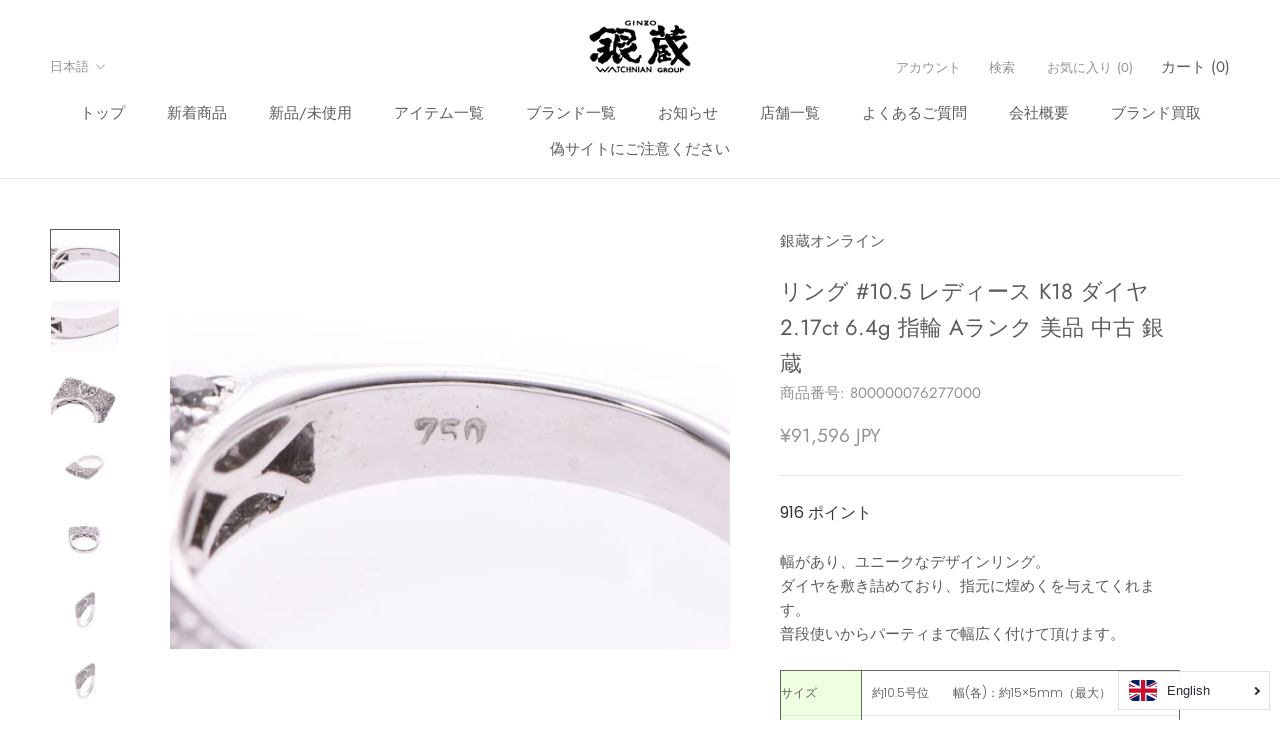

--- FILE ---
content_type: text/html; charset=utf-8
request_url: https://ginzo.jp/products/800000076277000
body_size: 44126
content:
<!doctype html>

<html class="no-js" lang="ja">
  <head>
    <meta charset="utf-8"> 
    <meta http-equiv="X-UA-Compatible" content="IE=edge,chrome=1">
    <meta name="viewport" content="width=device-width, initial-scale=1.0, height=device-height, minimum-scale=1.0, maximum-scale=1.0">
    <meta name="theme-color" content="">

    <title>
      リング #10.5 レディース K18 ダイヤ2.17ct 6.4g 指輪 Aランク 美品 中古 銀蔵 &ndash; 銀蔵オンライン
    </title><meta name="description" content="幅があり、ユニークなデザインリング。ダイヤを敷き詰めており、指元に煌めくを与えてくれます。普段使いからパーティまで幅広く付けて頂けます。 サイズ 約10.5号位　　幅(各)：約15×5mm（最大） 付属品 なし 素材 K18/ダイヤ 説明 カラット:ダイヤ2.17ct　　総量:6.4g 状態ランク 中古品 A 美品。中古品ですが細かなダメージ程度で状態の良い商品です。 外装状態 新品仕上げ(磨き)を業者にて行っております。 内装 -"><link rel="canonical" href="https://ginzo.jp/products/800000076277000"><link rel="shortcut icon" href="//ginzo.jp/cdn/shop/files/ginzofav_9696_96x.png?v=1676257616" type="image/png"><meta property="og:type" content="product">
  <meta property="og:title" content="リング #10.5 レディース K18 ダイヤ2.17ct 6.4g 指輪 Aランク 美品 中古 銀蔵"><meta property="og:image" content="http://ginzo.jp/cdn/shop/products/800000076277000_02.jpg?v=1572258440">
    <meta property="og:image:secure_url" content="https://ginzo.jp/cdn/shop/products/800000076277000_02.jpg?v=1572258440">
    <meta property="og:image:width" content="900">
    <meta property="og:image:height" content="675"><meta property="product:price:amount" content="91,596">
  <meta property="product:price:currency" content="JPY"><meta property="og:description" content="幅があり、ユニークなデザインリング。ダイヤを敷き詰めており、指元に煌めくを与えてくれます。普段使いからパーティまで幅広く付けて頂けます。 サイズ 約10.5号位　　幅(各)：約15×5mm（最大） 付属品 なし 素材 K18/ダイヤ 説明 カラット:ダイヤ2.17ct　　総量:6.4g 状態ランク 中古品 A 美品。中古品ですが細かなダメージ程度で状態の良い商品です。 外装状態 新品仕上げ(磨き)を業者にて行っております。 内装 -"><meta property="og:url" content="https://ginzo.jp/products/800000076277000">
<meta property="og:site_name" content="銀蔵オンライン"><meta name="twitter:card" content="summary"><meta name="twitter:title" content="リング #10.5 レディース K18 ダイヤ2.17ct 6.4g 指輪 Aランク 美品 中古 銀蔵">
  <meta name="twitter:description" content="幅があり、ユニークなデザインリング。ダイヤを敷き詰めており、指元に煌めくを与えてくれます。普段使いからパーティまで幅広く付けて頂けます。


サイズ
約10.5号位　　幅(各)：約15×5mm（最大）


付属品
なし


素材
K18/ダイヤ


説明
カラット:ダイヤ2.17ct　　総量:6.4g


状態ランク

中古品 A
美品。中古品ですが細かなダメージ程度で状態の良い商品です。



外装状態
新品仕上げ(磨き)を業者にて行っております。


内装
-

">
  <meta name="twitter:image" content="https://ginzo.jp/cdn/shop/products/800000076277000_02_600x600_crop_center.jpg?v=1572258440">
    <style>
  @font-face {
  font-family: Jost;
  font-weight: 400;
  font-style: normal;
  font-display: fallback;
  src: url("//ginzo.jp/cdn/fonts/jost/jost_n4.d47a1b6347ce4a4c9f437608011273009d91f2b7.woff2") format("woff2"),
       url("//ginzo.jp/cdn/fonts/jost/jost_n4.791c46290e672b3f85c3d1c651ef2efa3819eadd.woff") format("woff");
}

  @font-face {
  font-family: Poppins;
  font-weight: 300;
  font-style: normal;
  font-display: fallback;
  src: url("//ginzo.jp/cdn/fonts/poppins/poppins_n3.05f58335c3209cce17da4f1f1ab324ebe2982441.woff2") format("woff2"),
       url("//ginzo.jp/cdn/fonts/poppins/poppins_n3.6971368e1f131d2c8ff8e3a44a36b577fdda3ff5.woff") format("woff");
}


  @font-face {
  font-family: Poppins;
  font-weight: 400;
  font-style: normal;
  font-display: fallback;
  src: url("//ginzo.jp/cdn/fonts/poppins/poppins_n4.0ba78fa5af9b0e1a374041b3ceaadf0a43b41362.woff2") format("woff2"),
       url("//ginzo.jp/cdn/fonts/poppins/poppins_n4.214741a72ff2596839fc9760ee7a770386cf16ca.woff") format("woff");
}

  @font-face {
  font-family: Poppins;
  font-weight: 300;
  font-style: italic;
  font-display: fallback;
  src: url("//ginzo.jp/cdn/fonts/poppins/poppins_i3.8536b4423050219f608e17f134fe9ea3b01ed890.woff2") format("woff2"),
       url("//ginzo.jp/cdn/fonts/poppins/poppins_i3.0f4433ada196bcabf726ed78f8e37e0995762f7f.woff") format("woff");
}

  @font-face {
  font-family: Poppins;
  font-weight: 400;
  font-style: italic;
  font-display: fallback;
  src: url("//ginzo.jp/cdn/fonts/poppins/poppins_i4.846ad1e22474f856bd6b81ba4585a60799a9f5d2.woff2") format("woff2"),
       url("//ginzo.jp/cdn/fonts/poppins/poppins_i4.56b43284e8b52fc64c1fd271f289a39e8477e9ec.woff") format("woff");
}


  :root {
    --heading-font-family : Jost, sans-serif;
    --heading-font-weight : 400;
    --heading-font-style  : normal;

    --text-font-family : Poppins, sans-serif;
    --text-font-weight : 300;
    --text-font-style  : normal;

    --base-text-font-size   : 15px;
    --default-text-font-size: 14px;--background          : #ffffff;
    --background-rgb      : 255, 255, 255;
    --light-background    : #ffffff;
    --light-background-rgb: 255, 255, 255;
    --heading-color       : #5c5c5c;
    --text-color          : #5c5c5c;
    --text-color-rgb      : 92, 92, 92;
    --text-color-light    : #939393;
    --text-color-light-rgb: 147, 147, 147;
    --link-color          : #323232;
    --link-color-rgb      : 50, 50, 50;
    --border-color        : #e7e7e7;
    --border-color-rgb    : 231, 231, 231;

    --button-background    : #5c5c5c;
    --button-background-rgb: 92, 92, 92;
    --button-text-color    : #ffffff;

    --header-background       : #ffffff;
    --header-heading-color    : #5c5c5c;
    --header-light-text-color : #939393;
    --header-border-color     : #e7e7e7;

    --footer-background    : #ffffff;
    --footer-text-color    : #939393;
    --footer-heading-color : #5c5c5c;
    --footer-border-color  : #efefef;

    --navigation-background      : #ffffff;
    --navigation-background-rgb  : 255, 255, 255;
    --navigation-text-color      : #5c5c5c;
    --navigation-text-color-light: rgba(92, 92, 92, 0.5);
    --navigation-border-color    : rgba(92, 92, 92, 0.25);

    --newsletter-popup-background     : #ffffff;
    --newsletter-popup-text-color     : #1c1b1b;
    --newsletter-popup-text-color-rgb : 28, 27, 27;

    --secondary-elements-background       : #5c5c5c;
    --secondary-elements-background-rgb   : 92, 92, 92;
    --secondary-elements-text-color       : #ffffff;
    --secondary-elements-text-color-light : rgba(255, 255, 255, 0.5);
    --secondary-elements-border-color     : rgba(255, 255, 255, 0.25);

    --product-sale-price-color    : #f94c43;
    --product-sale-price-color-rgb: 249, 76, 67;
    --product-star-rating: #f6a429;

    /* Shopify related variables */
    --payment-terms-background-color: #ffffff;

    /* Products */

    --horizontal-spacing-four-products-per-row: 40px;
        --horizontal-spacing-two-products-per-row : 40px;

    --vertical-spacing-four-products-per-row: 80px;
        --vertical-spacing-two-products-per-row : 100px;

    /* Animation */
    --drawer-transition-timing: cubic-bezier(0.645, 0.045, 0.355, 1);
    --header-base-height: 80px; /* We set a default for browsers that do not support CSS variables */

    /* Cursors */
    --cursor-zoom-in-svg    : url(//ginzo.jp/cdn/shop/t/47/assets/cursor-zoom-in.svg?v=122378749701556440601675129047);
    --cursor-zoom-in-2x-svg : url(//ginzo.jp/cdn/shop/t/47/assets/cursor-zoom-in-2x.svg?v=50835523267676239671675129047);
  }
</style>

<script>
  // IE11 does not have support for CSS variables, so we have to polyfill them
  if (!(((window || {}).CSS || {}).supports && window.CSS.supports('(--a: 0)'))) {
    const script = document.createElement('script');
    script.type = 'text/javascript';
    script.src = 'https://cdn.jsdelivr.net/npm/css-vars-ponyfill@2';
    script.onload = function() {
      cssVars({});
    };

    document.getElementsByTagName('head')[0].appendChild(script);
  }
</script>

    <script>window.performance && window.performance.mark && window.performance.mark('shopify.content_for_header.start');</script><meta id="shopify-digital-wallet" name="shopify-digital-wallet" content="/24757272655/digital_wallets/dialog">
<meta name="shopify-checkout-api-token" content="1de1a8919c4457ce33af0d237198c941">
<meta id="in-context-paypal-metadata" data-shop-id="24757272655" data-venmo-supported="false" data-environment="production" data-locale="ja_JP" data-paypal-v4="true" data-currency="JPY">
<link rel="alternate" hreflang="x-default" href="https://ginzo.jp/products/800000076277000">
<link rel="alternate" hreflang="ja" href="https://ginzo.jp/products/800000076277000">
<link rel="alternate" hreflang="en" href="https://ginzo.jp/en/products/800000076277000">
<link rel="alternate" hreflang="zh-Hans" href="https://ginzo.jp/zh/products/800000076277000">
<link rel="alternate" hreflang="zh-Hans-AC" href="https://ginzo.jp/zh/products/800000076277000">
<link rel="alternate" hreflang="zh-Hans-AD" href="https://ginzo.jp/zh/products/800000076277000">
<link rel="alternate" hreflang="zh-Hans-AE" href="https://ginzo.jp/zh/products/800000076277000">
<link rel="alternate" hreflang="zh-Hans-AF" href="https://ginzo.jp/zh/products/800000076277000">
<link rel="alternate" hreflang="zh-Hans-AG" href="https://ginzo.jp/zh/products/800000076277000">
<link rel="alternate" hreflang="zh-Hans-AI" href="https://ginzo.jp/zh/products/800000076277000">
<link rel="alternate" hreflang="zh-Hans-AL" href="https://ginzo.jp/zh/products/800000076277000">
<link rel="alternate" hreflang="zh-Hans-AM" href="https://ginzo.jp/zh/products/800000076277000">
<link rel="alternate" hreflang="zh-Hans-AO" href="https://ginzo.jp/zh/products/800000076277000">
<link rel="alternate" hreflang="zh-Hans-AR" href="https://ginzo.jp/zh/products/800000076277000">
<link rel="alternate" hreflang="zh-Hans-AT" href="https://ginzo.jp/zh/products/800000076277000">
<link rel="alternate" hreflang="zh-Hans-AU" href="https://ginzo.jp/zh/products/800000076277000">
<link rel="alternate" hreflang="zh-Hans-AW" href="https://ginzo.jp/zh/products/800000076277000">
<link rel="alternate" hreflang="zh-Hans-AX" href="https://ginzo.jp/zh/products/800000076277000">
<link rel="alternate" hreflang="zh-Hans-AZ" href="https://ginzo.jp/zh/products/800000076277000">
<link rel="alternate" hreflang="zh-Hans-BA" href="https://ginzo.jp/zh/products/800000076277000">
<link rel="alternate" hreflang="zh-Hans-BB" href="https://ginzo.jp/zh/products/800000076277000">
<link rel="alternate" hreflang="zh-Hans-BD" href="https://ginzo.jp/zh/products/800000076277000">
<link rel="alternate" hreflang="zh-Hans-BE" href="https://ginzo.jp/zh/products/800000076277000">
<link rel="alternate" hreflang="zh-Hans-BF" href="https://ginzo.jp/zh/products/800000076277000">
<link rel="alternate" hreflang="zh-Hans-BG" href="https://ginzo.jp/zh/products/800000076277000">
<link rel="alternate" hreflang="zh-Hans-BH" href="https://ginzo.jp/zh/products/800000076277000">
<link rel="alternate" hreflang="zh-Hans-BI" href="https://ginzo.jp/zh/products/800000076277000">
<link rel="alternate" hreflang="zh-Hans-BJ" href="https://ginzo.jp/zh/products/800000076277000">
<link rel="alternate" hreflang="zh-Hans-BL" href="https://ginzo.jp/zh/products/800000076277000">
<link rel="alternate" hreflang="zh-Hans-BM" href="https://ginzo.jp/zh/products/800000076277000">
<link rel="alternate" hreflang="zh-Hans-BN" href="https://ginzo.jp/zh/products/800000076277000">
<link rel="alternate" hreflang="zh-Hans-BO" href="https://ginzo.jp/zh/products/800000076277000">
<link rel="alternate" hreflang="zh-Hans-BQ" href="https://ginzo.jp/zh/products/800000076277000">
<link rel="alternate" hreflang="zh-Hans-BR" href="https://ginzo.jp/zh/products/800000076277000">
<link rel="alternate" hreflang="zh-Hans-BS" href="https://ginzo.jp/zh/products/800000076277000">
<link rel="alternate" hreflang="zh-Hans-BT" href="https://ginzo.jp/zh/products/800000076277000">
<link rel="alternate" hreflang="zh-Hans-BW" href="https://ginzo.jp/zh/products/800000076277000">
<link rel="alternate" hreflang="zh-Hans-BY" href="https://ginzo.jp/zh/products/800000076277000">
<link rel="alternate" hreflang="zh-Hans-BZ" href="https://ginzo.jp/zh/products/800000076277000">
<link rel="alternate" hreflang="zh-Hans-CA" href="https://ginzo.jp/zh/products/800000076277000">
<link rel="alternate" hreflang="zh-Hans-CC" href="https://ginzo.jp/zh/products/800000076277000">
<link rel="alternate" hreflang="zh-Hans-CD" href="https://ginzo.jp/zh/products/800000076277000">
<link rel="alternate" hreflang="zh-Hans-CF" href="https://ginzo.jp/zh/products/800000076277000">
<link rel="alternate" hreflang="zh-Hans-CG" href="https://ginzo.jp/zh/products/800000076277000">
<link rel="alternate" hreflang="zh-Hans-CH" href="https://ginzo.jp/zh/products/800000076277000">
<link rel="alternate" hreflang="zh-Hans-CI" href="https://ginzo.jp/zh/products/800000076277000">
<link rel="alternate" hreflang="zh-Hans-CK" href="https://ginzo.jp/zh/products/800000076277000">
<link rel="alternate" hreflang="zh-Hans-CL" href="https://ginzo.jp/zh/products/800000076277000">
<link rel="alternate" hreflang="zh-Hans-CM" href="https://ginzo.jp/zh/products/800000076277000">
<link rel="alternate" hreflang="zh-Hans-CN" href="https://ginzo.jp/zh/products/800000076277000">
<link rel="alternate" hreflang="zh-Hans-CO" href="https://ginzo.jp/zh/products/800000076277000">
<link rel="alternate" hreflang="zh-Hans-CR" href="https://ginzo.jp/zh/products/800000076277000">
<link rel="alternate" hreflang="zh-Hans-CV" href="https://ginzo.jp/zh/products/800000076277000">
<link rel="alternate" hreflang="zh-Hans-CW" href="https://ginzo.jp/zh/products/800000076277000">
<link rel="alternate" hreflang="zh-Hans-CX" href="https://ginzo.jp/zh/products/800000076277000">
<link rel="alternate" hreflang="zh-Hans-CY" href="https://ginzo.jp/zh/products/800000076277000">
<link rel="alternate" hreflang="zh-Hans-CZ" href="https://ginzo.jp/zh/products/800000076277000">
<link rel="alternate" hreflang="zh-Hans-DE" href="https://ginzo.jp/zh/products/800000076277000">
<link rel="alternate" hreflang="zh-Hans-DJ" href="https://ginzo.jp/zh/products/800000076277000">
<link rel="alternate" hreflang="zh-Hans-DK" href="https://ginzo.jp/zh/products/800000076277000">
<link rel="alternate" hreflang="zh-Hans-DM" href="https://ginzo.jp/zh/products/800000076277000">
<link rel="alternate" hreflang="zh-Hans-DO" href="https://ginzo.jp/zh/products/800000076277000">
<link rel="alternate" hreflang="zh-Hans-DZ" href="https://ginzo.jp/zh/products/800000076277000">
<link rel="alternate" hreflang="zh-Hans-EC" href="https://ginzo.jp/zh/products/800000076277000">
<link rel="alternate" hreflang="zh-Hans-EE" href="https://ginzo.jp/zh/products/800000076277000">
<link rel="alternate" hreflang="zh-Hans-EG" href="https://ginzo.jp/zh/products/800000076277000">
<link rel="alternate" hreflang="zh-Hans-EH" href="https://ginzo.jp/zh/products/800000076277000">
<link rel="alternate" hreflang="zh-Hans-ER" href="https://ginzo.jp/zh/products/800000076277000">
<link rel="alternate" hreflang="zh-Hans-ES" href="https://ginzo.jp/zh/products/800000076277000">
<link rel="alternate" hreflang="zh-Hans-ET" href="https://ginzo.jp/zh/products/800000076277000">
<link rel="alternate" hreflang="zh-Hans-FI" href="https://ginzo.jp/zh/products/800000076277000">
<link rel="alternate" hreflang="zh-Hans-FJ" href="https://ginzo.jp/zh/products/800000076277000">
<link rel="alternate" hreflang="zh-Hans-FK" href="https://ginzo.jp/zh/products/800000076277000">
<link rel="alternate" hreflang="zh-Hans-FO" href="https://ginzo.jp/zh/products/800000076277000">
<link rel="alternate" hreflang="zh-Hans-FR" href="https://ginzo.jp/zh/products/800000076277000">
<link rel="alternate" hreflang="zh-Hans-GA" href="https://ginzo.jp/zh/products/800000076277000">
<link rel="alternate" hreflang="zh-Hans-GB" href="https://ginzo.jp/zh/products/800000076277000">
<link rel="alternate" hreflang="zh-Hans-GD" href="https://ginzo.jp/zh/products/800000076277000">
<link rel="alternate" hreflang="zh-Hans-GE" href="https://ginzo.jp/zh/products/800000076277000">
<link rel="alternate" hreflang="zh-Hans-GF" href="https://ginzo.jp/zh/products/800000076277000">
<link rel="alternate" hreflang="zh-Hans-GG" href="https://ginzo.jp/zh/products/800000076277000">
<link rel="alternate" hreflang="zh-Hans-GH" href="https://ginzo.jp/zh/products/800000076277000">
<link rel="alternate" hreflang="zh-Hans-GI" href="https://ginzo.jp/zh/products/800000076277000">
<link rel="alternate" hreflang="zh-Hans-GL" href="https://ginzo.jp/zh/products/800000076277000">
<link rel="alternate" hreflang="zh-Hans-GM" href="https://ginzo.jp/zh/products/800000076277000">
<link rel="alternate" hreflang="zh-Hans-GN" href="https://ginzo.jp/zh/products/800000076277000">
<link rel="alternate" hreflang="zh-Hans-GP" href="https://ginzo.jp/zh/products/800000076277000">
<link rel="alternate" hreflang="zh-Hans-GQ" href="https://ginzo.jp/zh/products/800000076277000">
<link rel="alternate" hreflang="zh-Hans-GR" href="https://ginzo.jp/zh/products/800000076277000">
<link rel="alternate" hreflang="zh-Hans-GS" href="https://ginzo.jp/zh/products/800000076277000">
<link rel="alternate" hreflang="zh-Hans-GT" href="https://ginzo.jp/zh/products/800000076277000">
<link rel="alternate" hreflang="zh-Hans-GW" href="https://ginzo.jp/zh/products/800000076277000">
<link rel="alternate" hreflang="zh-Hans-GY" href="https://ginzo.jp/zh/products/800000076277000">
<link rel="alternate" hreflang="zh-Hans-HK" href="https://ginzo.jp/zh/products/800000076277000">
<link rel="alternate" hreflang="zh-Hans-HN" href="https://ginzo.jp/zh/products/800000076277000">
<link rel="alternate" hreflang="zh-Hans-HR" href="https://ginzo.jp/zh/products/800000076277000">
<link rel="alternate" hreflang="zh-Hans-HT" href="https://ginzo.jp/zh/products/800000076277000">
<link rel="alternate" hreflang="zh-Hans-HU" href="https://ginzo.jp/zh/products/800000076277000">
<link rel="alternate" hreflang="zh-Hans-ID" href="https://ginzo.jp/zh/products/800000076277000">
<link rel="alternate" hreflang="zh-Hans-IE" href="https://ginzo.jp/zh/products/800000076277000">
<link rel="alternate" hreflang="zh-Hans-IL" href="https://ginzo.jp/zh/products/800000076277000">
<link rel="alternate" hreflang="zh-Hans-IM" href="https://ginzo.jp/zh/products/800000076277000">
<link rel="alternate" hreflang="zh-Hans-IN" href="https://ginzo.jp/zh/products/800000076277000">
<link rel="alternate" hreflang="zh-Hans-IO" href="https://ginzo.jp/zh/products/800000076277000">
<link rel="alternate" hreflang="zh-Hans-IQ" href="https://ginzo.jp/zh/products/800000076277000">
<link rel="alternate" hreflang="zh-Hans-IS" href="https://ginzo.jp/zh/products/800000076277000">
<link rel="alternate" hreflang="zh-Hans-IT" href="https://ginzo.jp/zh/products/800000076277000">
<link rel="alternate" hreflang="zh-Hans-JE" href="https://ginzo.jp/zh/products/800000076277000">
<link rel="alternate" hreflang="zh-Hans-JM" href="https://ginzo.jp/zh/products/800000076277000">
<link rel="alternate" hreflang="zh-Hans-JO" href="https://ginzo.jp/zh/products/800000076277000">
<link rel="alternate" hreflang="zh-Hans-JP" href="https://ginzo.jp/zh/products/800000076277000">
<link rel="alternate" hreflang="zh-Hans-KE" href="https://ginzo.jp/zh/products/800000076277000">
<link rel="alternate" hreflang="zh-Hans-KG" href="https://ginzo.jp/zh/products/800000076277000">
<link rel="alternate" hreflang="zh-Hans-KH" href="https://ginzo.jp/zh/products/800000076277000">
<link rel="alternate" hreflang="zh-Hans-KI" href="https://ginzo.jp/zh/products/800000076277000">
<link rel="alternate" hreflang="zh-Hans-KM" href="https://ginzo.jp/zh/products/800000076277000">
<link rel="alternate" hreflang="zh-Hans-KN" href="https://ginzo.jp/zh/products/800000076277000">
<link rel="alternate" hreflang="zh-Hans-KR" href="https://ginzo.jp/zh/products/800000076277000">
<link rel="alternate" hreflang="zh-Hans-KW" href="https://ginzo.jp/zh/products/800000076277000">
<link rel="alternate" hreflang="zh-Hans-KY" href="https://ginzo.jp/zh/products/800000076277000">
<link rel="alternate" hreflang="zh-Hans-KZ" href="https://ginzo.jp/zh/products/800000076277000">
<link rel="alternate" hreflang="zh-Hans-LA" href="https://ginzo.jp/zh/products/800000076277000">
<link rel="alternate" hreflang="zh-Hans-LB" href="https://ginzo.jp/zh/products/800000076277000">
<link rel="alternate" hreflang="zh-Hans-LC" href="https://ginzo.jp/zh/products/800000076277000">
<link rel="alternate" hreflang="zh-Hans-LI" href="https://ginzo.jp/zh/products/800000076277000">
<link rel="alternate" hreflang="zh-Hans-LK" href="https://ginzo.jp/zh/products/800000076277000">
<link rel="alternate" hreflang="zh-Hans-LR" href="https://ginzo.jp/zh/products/800000076277000">
<link rel="alternate" hreflang="zh-Hans-LS" href="https://ginzo.jp/zh/products/800000076277000">
<link rel="alternate" hreflang="zh-Hans-LT" href="https://ginzo.jp/zh/products/800000076277000">
<link rel="alternate" hreflang="zh-Hans-LU" href="https://ginzo.jp/zh/products/800000076277000">
<link rel="alternate" hreflang="zh-Hans-LV" href="https://ginzo.jp/zh/products/800000076277000">
<link rel="alternate" hreflang="zh-Hans-LY" href="https://ginzo.jp/zh/products/800000076277000">
<link rel="alternate" hreflang="zh-Hans-MA" href="https://ginzo.jp/zh/products/800000076277000">
<link rel="alternate" hreflang="zh-Hans-MC" href="https://ginzo.jp/zh/products/800000076277000">
<link rel="alternate" hreflang="zh-Hans-MD" href="https://ginzo.jp/zh/products/800000076277000">
<link rel="alternate" hreflang="zh-Hans-ME" href="https://ginzo.jp/zh/products/800000076277000">
<link rel="alternate" hreflang="zh-Hans-MF" href="https://ginzo.jp/zh/products/800000076277000">
<link rel="alternate" hreflang="zh-Hans-MG" href="https://ginzo.jp/zh/products/800000076277000">
<link rel="alternate" hreflang="zh-Hans-MK" href="https://ginzo.jp/zh/products/800000076277000">
<link rel="alternate" hreflang="zh-Hans-ML" href="https://ginzo.jp/zh/products/800000076277000">
<link rel="alternate" hreflang="zh-Hans-MM" href="https://ginzo.jp/zh/products/800000076277000">
<link rel="alternate" hreflang="zh-Hans-MN" href="https://ginzo.jp/zh/products/800000076277000">
<link rel="alternate" hreflang="zh-Hans-MO" href="https://ginzo.jp/zh/products/800000076277000">
<link rel="alternate" hreflang="zh-Hans-MQ" href="https://ginzo.jp/zh/products/800000076277000">
<link rel="alternate" hreflang="zh-Hans-MR" href="https://ginzo.jp/zh/products/800000076277000">
<link rel="alternate" hreflang="zh-Hans-MS" href="https://ginzo.jp/zh/products/800000076277000">
<link rel="alternate" hreflang="zh-Hans-MT" href="https://ginzo.jp/zh/products/800000076277000">
<link rel="alternate" hreflang="zh-Hans-MU" href="https://ginzo.jp/zh/products/800000076277000">
<link rel="alternate" hreflang="zh-Hans-MV" href="https://ginzo.jp/zh/products/800000076277000">
<link rel="alternate" hreflang="zh-Hans-MW" href="https://ginzo.jp/zh/products/800000076277000">
<link rel="alternate" hreflang="zh-Hans-MX" href="https://ginzo.jp/zh/products/800000076277000">
<link rel="alternate" hreflang="zh-Hans-MY" href="https://ginzo.jp/zh/products/800000076277000">
<link rel="alternate" hreflang="zh-Hans-MZ" href="https://ginzo.jp/zh/products/800000076277000">
<link rel="alternate" hreflang="zh-Hans-NA" href="https://ginzo.jp/zh/products/800000076277000">
<link rel="alternate" hreflang="zh-Hans-NC" href="https://ginzo.jp/zh/products/800000076277000">
<link rel="alternate" hreflang="zh-Hans-NE" href="https://ginzo.jp/zh/products/800000076277000">
<link rel="alternate" hreflang="zh-Hans-NF" href="https://ginzo.jp/zh/products/800000076277000">
<link rel="alternate" hreflang="zh-Hans-NG" href="https://ginzo.jp/zh/products/800000076277000">
<link rel="alternate" hreflang="zh-Hans-NI" href="https://ginzo.jp/zh/products/800000076277000">
<link rel="alternate" hreflang="zh-Hans-NL" href="https://ginzo.jp/zh/products/800000076277000">
<link rel="alternate" hreflang="zh-Hans-NO" href="https://ginzo.jp/zh/products/800000076277000">
<link rel="alternate" hreflang="zh-Hans-NP" href="https://ginzo.jp/zh/products/800000076277000">
<link rel="alternate" hreflang="zh-Hans-NR" href="https://ginzo.jp/zh/products/800000076277000">
<link rel="alternate" hreflang="zh-Hans-NU" href="https://ginzo.jp/zh/products/800000076277000">
<link rel="alternate" hreflang="zh-Hans-NZ" href="https://ginzo.jp/zh/products/800000076277000">
<link rel="alternate" hreflang="zh-Hans-OM" href="https://ginzo.jp/zh/products/800000076277000">
<link rel="alternate" hreflang="zh-Hans-PA" href="https://ginzo.jp/zh/products/800000076277000">
<link rel="alternate" hreflang="zh-Hans-PE" href="https://ginzo.jp/zh/products/800000076277000">
<link rel="alternate" hreflang="zh-Hans-PF" href="https://ginzo.jp/zh/products/800000076277000">
<link rel="alternate" hreflang="zh-Hans-PG" href="https://ginzo.jp/zh/products/800000076277000">
<link rel="alternate" hreflang="zh-Hans-PH" href="https://ginzo.jp/zh/products/800000076277000">
<link rel="alternate" hreflang="zh-Hans-PK" href="https://ginzo.jp/zh/products/800000076277000">
<link rel="alternate" hreflang="zh-Hans-PL" href="https://ginzo.jp/zh/products/800000076277000">
<link rel="alternate" hreflang="zh-Hans-PM" href="https://ginzo.jp/zh/products/800000076277000">
<link rel="alternate" hreflang="zh-Hans-PN" href="https://ginzo.jp/zh/products/800000076277000">
<link rel="alternate" hreflang="zh-Hans-PS" href="https://ginzo.jp/zh/products/800000076277000">
<link rel="alternate" hreflang="zh-Hans-PT" href="https://ginzo.jp/zh/products/800000076277000">
<link rel="alternate" hreflang="zh-Hans-PY" href="https://ginzo.jp/zh/products/800000076277000">
<link rel="alternate" hreflang="zh-Hans-QA" href="https://ginzo.jp/zh/products/800000076277000">
<link rel="alternate" hreflang="zh-Hans-RE" href="https://ginzo.jp/zh/products/800000076277000">
<link rel="alternate" hreflang="zh-Hans-RO" href="https://ginzo.jp/zh/products/800000076277000">
<link rel="alternate" hreflang="zh-Hans-RS" href="https://ginzo.jp/zh/products/800000076277000">
<link rel="alternate" hreflang="zh-Hans-RU" href="https://ginzo.jp/zh/products/800000076277000">
<link rel="alternate" hreflang="zh-Hans-RW" href="https://ginzo.jp/zh/products/800000076277000">
<link rel="alternate" hreflang="zh-Hans-SA" href="https://ginzo.jp/zh/products/800000076277000">
<link rel="alternate" hreflang="zh-Hans-SB" href="https://ginzo.jp/zh/products/800000076277000">
<link rel="alternate" hreflang="zh-Hans-SC" href="https://ginzo.jp/zh/products/800000076277000">
<link rel="alternate" hreflang="zh-Hans-SD" href="https://ginzo.jp/zh/products/800000076277000">
<link rel="alternate" hreflang="zh-Hans-SE" href="https://ginzo.jp/zh/products/800000076277000">
<link rel="alternate" hreflang="zh-Hans-SG" href="https://ginzo.jp/zh/products/800000076277000">
<link rel="alternate" hreflang="zh-Hans-SH" href="https://ginzo.jp/zh/products/800000076277000">
<link rel="alternate" hreflang="zh-Hans-SI" href="https://ginzo.jp/zh/products/800000076277000">
<link rel="alternate" hreflang="zh-Hans-SJ" href="https://ginzo.jp/zh/products/800000076277000">
<link rel="alternate" hreflang="zh-Hans-SK" href="https://ginzo.jp/zh/products/800000076277000">
<link rel="alternate" hreflang="zh-Hans-SL" href="https://ginzo.jp/zh/products/800000076277000">
<link rel="alternate" hreflang="zh-Hans-SM" href="https://ginzo.jp/zh/products/800000076277000">
<link rel="alternate" hreflang="zh-Hans-SN" href="https://ginzo.jp/zh/products/800000076277000">
<link rel="alternate" hreflang="zh-Hans-SO" href="https://ginzo.jp/zh/products/800000076277000">
<link rel="alternate" hreflang="zh-Hans-SR" href="https://ginzo.jp/zh/products/800000076277000">
<link rel="alternate" hreflang="zh-Hans-SS" href="https://ginzo.jp/zh/products/800000076277000">
<link rel="alternate" hreflang="zh-Hans-ST" href="https://ginzo.jp/zh/products/800000076277000">
<link rel="alternate" hreflang="zh-Hans-SV" href="https://ginzo.jp/zh/products/800000076277000">
<link rel="alternate" hreflang="zh-Hans-SX" href="https://ginzo.jp/zh/products/800000076277000">
<link rel="alternate" hreflang="zh-Hans-SZ" href="https://ginzo.jp/zh/products/800000076277000">
<link rel="alternate" hreflang="zh-Hans-TA" href="https://ginzo.jp/zh/products/800000076277000">
<link rel="alternate" hreflang="zh-Hans-TC" href="https://ginzo.jp/zh/products/800000076277000">
<link rel="alternate" hreflang="zh-Hans-TD" href="https://ginzo.jp/zh/products/800000076277000">
<link rel="alternate" hreflang="zh-Hans-TF" href="https://ginzo.jp/zh/products/800000076277000">
<link rel="alternate" hreflang="zh-Hans-TG" href="https://ginzo.jp/zh/products/800000076277000">
<link rel="alternate" hreflang="zh-Hans-TH" href="https://ginzo.jp/zh/products/800000076277000">
<link rel="alternate" hreflang="zh-Hans-TJ" href="https://ginzo.jp/zh/products/800000076277000">
<link rel="alternate" hreflang="zh-Hans-TK" href="https://ginzo.jp/zh/products/800000076277000">
<link rel="alternate" hreflang="zh-Hans-TL" href="https://ginzo.jp/zh/products/800000076277000">
<link rel="alternate" hreflang="zh-Hans-TM" href="https://ginzo.jp/zh/products/800000076277000">
<link rel="alternate" hreflang="zh-Hans-TN" href="https://ginzo.jp/zh/products/800000076277000">
<link rel="alternate" hreflang="zh-Hans-TO" href="https://ginzo.jp/zh/products/800000076277000">
<link rel="alternate" hreflang="zh-Hans-TR" href="https://ginzo.jp/zh/products/800000076277000">
<link rel="alternate" hreflang="zh-Hans-TT" href="https://ginzo.jp/zh/products/800000076277000">
<link rel="alternate" hreflang="zh-Hans-TV" href="https://ginzo.jp/zh/products/800000076277000">
<link rel="alternate" hreflang="zh-Hans-TW" href="https://ginzo.jp/zh/products/800000076277000">
<link rel="alternate" hreflang="zh-Hans-TZ" href="https://ginzo.jp/zh/products/800000076277000">
<link rel="alternate" hreflang="zh-Hans-UA" href="https://ginzo.jp/zh/products/800000076277000">
<link rel="alternate" hreflang="zh-Hans-UG" href="https://ginzo.jp/zh/products/800000076277000">
<link rel="alternate" hreflang="zh-Hans-UM" href="https://ginzo.jp/zh/products/800000076277000">
<link rel="alternate" hreflang="zh-Hans-US" href="https://ginzo.jp/zh/products/800000076277000">
<link rel="alternate" hreflang="zh-Hans-UY" href="https://ginzo.jp/zh/products/800000076277000">
<link rel="alternate" hreflang="zh-Hans-UZ" href="https://ginzo.jp/zh/products/800000076277000">
<link rel="alternate" hreflang="zh-Hans-VA" href="https://ginzo.jp/zh/products/800000076277000">
<link rel="alternate" hreflang="zh-Hans-VC" href="https://ginzo.jp/zh/products/800000076277000">
<link rel="alternate" hreflang="zh-Hans-VE" href="https://ginzo.jp/zh/products/800000076277000">
<link rel="alternate" hreflang="zh-Hans-VG" href="https://ginzo.jp/zh/products/800000076277000">
<link rel="alternate" hreflang="zh-Hans-VN" href="https://ginzo.jp/zh/products/800000076277000">
<link rel="alternate" hreflang="zh-Hans-VU" href="https://ginzo.jp/zh/products/800000076277000">
<link rel="alternate" hreflang="zh-Hans-WF" href="https://ginzo.jp/zh/products/800000076277000">
<link rel="alternate" hreflang="zh-Hans-WS" href="https://ginzo.jp/zh/products/800000076277000">
<link rel="alternate" hreflang="zh-Hans-XK" href="https://ginzo.jp/zh/products/800000076277000">
<link rel="alternate" hreflang="zh-Hans-YE" href="https://ginzo.jp/zh/products/800000076277000">
<link rel="alternate" hreflang="zh-Hans-YT" href="https://ginzo.jp/zh/products/800000076277000">
<link rel="alternate" hreflang="zh-Hans-ZA" href="https://ginzo.jp/zh/products/800000076277000">
<link rel="alternate" hreflang="zh-Hans-ZM" href="https://ginzo.jp/zh/products/800000076277000">
<link rel="alternate" hreflang="zh-Hans-ZW" href="https://ginzo.jp/zh/products/800000076277000">
<link rel="alternate" type="application/json+oembed" href="https://ginzo.jp/products/800000076277000.oembed">
<script async="async" src="/checkouts/internal/preloads.js?locale=ja-JP"></script>
<script id="shopify-features" type="application/json">{"accessToken":"1de1a8919c4457ce33af0d237198c941","betas":["rich-media-storefront-analytics"],"domain":"ginzo.jp","predictiveSearch":false,"shopId":24757272655,"locale":"ja"}</script>
<script>var Shopify = Shopify || {};
Shopify.shop = "ginzo-net.myshopify.com";
Shopify.locale = "ja";
Shopify.currency = {"active":"JPY","rate":"1.0"};
Shopify.country = "JP";
Shopify.theme = {"name":"Prestige(2023.02)","id":136241152242,"schema_name":"Prestige","schema_version":"6.0.0","theme_store_id":855,"role":"main"};
Shopify.theme.handle = "null";
Shopify.theme.style = {"id":null,"handle":null};
Shopify.cdnHost = "ginzo.jp/cdn";
Shopify.routes = Shopify.routes || {};
Shopify.routes.root = "/";</script>
<script type="module">!function(o){(o.Shopify=o.Shopify||{}).modules=!0}(window);</script>
<script>!function(o){function n(){var o=[];function n(){o.push(Array.prototype.slice.apply(arguments))}return n.q=o,n}var t=o.Shopify=o.Shopify||{};t.loadFeatures=n(),t.autoloadFeatures=n()}(window);</script>
<script id="shop-js-analytics" type="application/json">{"pageType":"product"}</script>
<script defer="defer" async type="module" src="//ginzo.jp/cdn/shopifycloud/shop-js/modules/v2/client.init-shop-cart-sync_CHE6QNUr.ja.esm.js"></script>
<script defer="defer" async type="module" src="//ginzo.jp/cdn/shopifycloud/shop-js/modules/v2/chunk.common_D98kRh4-.esm.js"></script>
<script defer="defer" async type="module" src="//ginzo.jp/cdn/shopifycloud/shop-js/modules/v2/chunk.modal_BNwoMci-.esm.js"></script>
<script type="module">
  await import("//ginzo.jp/cdn/shopifycloud/shop-js/modules/v2/client.init-shop-cart-sync_CHE6QNUr.ja.esm.js");
await import("//ginzo.jp/cdn/shopifycloud/shop-js/modules/v2/chunk.common_D98kRh4-.esm.js");
await import("//ginzo.jp/cdn/shopifycloud/shop-js/modules/v2/chunk.modal_BNwoMci-.esm.js");

  window.Shopify.SignInWithShop?.initShopCartSync?.({"fedCMEnabled":true,"windoidEnabled":true});

</script>
<script>(function() {
  var isLoaded = false;
  function asyncLoad() {
    if (isLoaded) return;
    isLoaded = true;
    var urls = ["https:\/\/d1hcrjcdtouu7e.cloudfront.net\/js\/gdpr_cookie_consent.min.js?shop=ginzo-net.myshopify.com","https:\/\/cdn.langshop.app\/buckets\/app\/libs\/storefront\/sdk.js?proxy_prefix=\/apps\/langshop\u0026source=sct\u0026shop=ginzo-net.myshopify.com"];
    for (var i = 0; i < urls.length; i++) {
      var s = document.createElement('script');
      s.type = 'text/javascript';
      s.async = true;
      s.src = urls[i];
      var x = document.getElementsByTagName('script')[0];
      x.parentNode.insertBefore(s, x);
    }
  };
  if(window.attachEvent) {
    window.attachEvent('onload', asyncLoad);
  } else {
    window.addEventListener('load', asyncLoad, false);
  }
})();</script>
<script id="__st">var __st={"a":24757272655,"offset":32400,"reqid":"6e30dad6-da56-49b9-8a18-368208a994f1-1769653006","pageurl":"ginzo.jp\/products\/800000076277000","u":"c66ec7a89476","p":"product","rtyp":"product","rid":4324868522063};</script>
<script>window.ShopifyPaypalV4VisibilityTracking = true;</script>
<script id="captcha-bootstrap">!function(){'use strict';const t='contact',e='account',n='new_comment',o=[[t,t],['blogs',n],['comments',n],[t,'customer']],c=[[e,'customer_login'],[e,'guest_login'],[e,'recover_customer_password'],[e,'create_customer']],r=t=>t.map((([t,e])=>`form[action*='/${t}']:not([data-nocaptcha='true']) input[name='form_type'][value='${e}']`)).join(','),a=t=>()=>t?[...document.querySelectorAll(t)].map((t=>t.form)):[];function s(){const t=[...o],e=r(t);return a(e)}const i='password',u='form_key',d=['recaptcha-v3-token','g-recaptcha-response','h-captcha-response',i],f=()=>{try{return window.sessionStorage}catch{return}},m='__shopify_v',_=t=>t.elements[u];function p(t,e,n=!1){try{const o=window.sessionStorage,c=JSON.parse(o.getItem(e)),{data:r}=function(t){const{data:e,action:n}=t;return t[m]||n?{data:e,action:n}:{data:t,action:n}}(c);for(const[e,n]of Object.entries(r))t.elements[e]&&(t.elements[e].value=n);n&&o.removeItem(e)}catch(o){console.error('form repopulation failed',{error:o})}}const l='form_type',E='cptcha';function T(t){t.dataset[E]=!0}const w=window,h=w.document,L='Shopify',v='ce_forms',y='captcha';let A=!1;((t,e)=>{const n=(g='f06e6c50-85a8-45c8-87d0-21a2b65856fe',I='https://cdn.shopify.com/shopifycloud/storefront-forms-hcaptcha/ce_storefront_forms_captcha_hcaptcha.v1.5.2.iife.js',D={infoText:'hCaptchaによる保護',privacyText:'プライバシー',termsText:'利用規約'},(t,e,n)=>{const o=w[L][v],c=o.bindForm;if(c)return c(t,g,e,D).then(n);var r;o.q.push([[t,g,e,D],n]),r=I,A||(h.body.append(Object.assign(h.createElement('script'),{id:'captcha-provider',async:!0,src:r})),A=!0)});var g,I,D;w[L]=w[L]||{},w[L][v]=w[L][v]||{},w[L][v].q=[],w[L][y]=w[L][y]||{},w[L][y].protect=function(t,e){n(t,void 0,e),T(t)},Object.freeze(w[L][y]),function(t,e,n,w,h,L){const[v,y,A,g]=function(t,e,n){const i=e?o:[],u=t?c:[],d=[...i,...u],f=r(d),m=r(i),_=r(d.filter((([t,e])=>n.includes(e))));return[a(f),a(m),a(_),s()]}(w,h,L),I=t=>{const e=t.target;return e instanceof HTMLFormElement?e:e&&e.form},D=t=>v().includes(t);t.addEventListener('submit',(t=>{const e=I(t);if(!e)return;const n=D(e)&&!e.dataset.hcaptchaBound&&!e.dataset.recaptchaBound,o=_(e),c=g().includes(e)&&(!o||!o.value);(n||c)&&t.preventDefault(),c&&!n&&(function(t){try{if(!f())return;!function(t){const e=f();if(!e)return;const n=_(t);if(!n)return;const o=n.value;o&&e.removeItem(o)}(t);const e=Array.from(Array(32),(()=>Math.random().toString(36)[2])).join('');!function(t,e){_(t)||t.append(Object.assign(document.createElement('input'),{type:'hidden',name:u})),t.elements[u].value=e}(t,e),function(t,e){const n=f();if(!n)return;const o=[...t.querySelectorAll(`input[type='${i}']`)].map((({name:t})=>t)),c=[...d,...o],r={};for(const[a,s]of new FormData(t).entries())c.includes(a)||(r[a]=s);n.setItem(e,JSON.stringify({[m]:1,action:t.action,data:r}))}(t,e)}catch(e){console.error('failed to persist form',e)}}(e),e.submit())}));const S=(t,e)=>{t&&!t.dataset[E]&&(n(t,e.some((e=>e===t))),T(t))};for(const o of['focusin','change'])t.addEventListener(o,(t=>{const e=I(t);D(e)&&S(e,y())}));const B=e.get('form_key'),M=e.get(l),P=B&&M;t.addEventListener('DOMContentLoaded',(()=>{const t=y();if(P)for(const e of t)e.elements[l].value===M&&p(e,B);[...new Set([...A(),...v().filter((t=>'true'===t.dataset.shopifyCaptcha))])].forEach((e=>S(e,t)))}))}(h,new URLSearchParams(w.location.search),n,t,e,['guest_login'])})(!0,!0)}();</script>
<script integrity="sha256-4kQ18oKyAcykRKYeNunJcIwy7WH5gtpwJnB7kiuLZ1E=" data-source-attribution="shopify.loadfeatures" defer="defer" src="//ginzo.jp/cdn/shopifycloud/storefront/assets/storefront/load_feature-a0a9edcb.js" crossorigin="anonymous"></script>
<script data-source-attribution="shopify.dynamic_checkout.dynamic.init">var Shopify=Shopify||{};Shopify.PaymentButton=Shopify.PaymentButton||{isStorefrontPortableWallets:!0,init:function(){window.Shopify.PaymentButton.init=function(){};var t=document.createElement("script");t.src="https://ginzo.jp/cdn/shopifycloud/portable-wallets/latest/portable-wallets.ja.js",t.type="module",document.head.appendChild(t)}};
</script>
<script data-source-attribution="shopify.dynamic_checkout.buyer_consent">
  function portableWalletsHideBuyerConsent(e){var t=document.getElementById("shopify-buyer-consent"),n=document.getElementById("shopify-subscription-policy-button");t&&n&&(t.classList.add("hidden"),t.setAttribute("aria-hidden","true"),n.removeEventListener("click",e))}function portableWalletsShowBuyerConsent(e){var t=document.getElementById("shopify-buyer-consent"),n=document.getElementById("shopify-subscription-policy-button");t&&n&&(t.classList.remove("hidden"),t.removeAttribute("aria-hidden"),n.addEventListener("click",e))}window.Shopify?.PaymentButton&&(window.Shopify.PaymentButton.hideBuyerConsent=portableWalletsHideBuyerConsent,window.Shopify.PaymentButton.showBuyerConsent=portableWalletsShowBuyerConsent);
</script>
<script>
  function portableWalletsCleanup(e){e&&e.src&&console.error("Failed to load portable wallets script "+e.src);var t=document.querySelectorAll("shopify-accelerated-checkout .shopify-payment-button__skeleton, shopify-accelerated-checkout-cart .wallet-cart-button__skeleton"),e=document.getElementById("shopify-buyer-consent");for(let e=0;e<t.length;e++)t[e].remove();e&&e.remove()}function portableWalletsNotLoadedAsModule(e){e instanceof ErrorEvent&&"string"==typeof e.message&&e.message.includes("import.meta")&&"string"==typeof e.filename&&e.filename.includes("portable-wallets")&&(window.removeEventListener("error",portableWalletsNotLoadedAsModule),window.Shopify.PaymentButton.failedToLoad=e,"loading"===document.readyState?document.addEventListener("DOMContentLoaded",window.Shopify.PaymentButton.init):window.Shopify.PaymentButton.init())}window.addEventListener("error",portableWalletsNotLoadedAsModule);
</script>

<script type="module" src="https://ginzo.jp/cdn/shopifycloud/portable-wallets/latest/portable-wallets.ja.js" onError="portableWalletsCleanup(this)" crossorigin="anonymous"></script>
<script nomodule>
  document.addEventListener("DOMContentLoaded", portableWalletsCleanup);
</script>

<link id="shopify-accelerated-checkout-styles" rel="stylesheet" media="screen" href="https://ginzo.jp/cdn/shopifycloud/portable-wallets/latest/accelerated-checkout-backwards-compat.css" crossorigin="anonymous">
<style id="shopify-accelerated-checkout-cart">
        #shopify-buyer-consent {
  margin-top: 1em;
  display: inline-block;
  width: 100%;
}

#shopify-buyer-consent.hidden {
  display: none;
}

#shopify-subscription-policy-button {
  background: none;
  border: none;
  padding: 0;
  text-decoration: underline;
  font-size: inherit;
  cursor: pointer;
}

#shopify-subscription-policy-button::before {
  box-shadow: none;
}

      </style>

<script>window.performance && window.performance.mark && window.performance.mark('shopify.content_for_header.end');</script>

    <link rel="stylesheet" href="//ginzo.jp/cdn/shop/t/47/assets/theme.css?v=156447028736477231991675129030">

    <script>// This allows to expose several variables to the global scope, to be used in scripts
      window.theme = {
        pageType: "product",
        moneyFormat: "¥{{amount_no_decimals}}",
        moneyWithCurrencyFormat: "¥{{amount_no_decimals}} JPY",
        currencyCodeEnabled: true,
        productImageSize: "natural",
        searchMode: "product",
        showPageTransition: true,
        showElementStaggering: true,
        showImageZooming: true
      };

      window.routes = {
        rootUrl: "\/",
        rootUrlWithoutSlash: '',
        cartUrl: "\/cart",
        cartAddUrl: "\/cart\/add",
        cartChangeUrl: "\/cart\/change",
        searchUrl: "\/search",
        productRecommendationsUrl: "\/recommendations\/products"
      };

      window.languages = {
        cartAddNote: "注文メモを追加",
        cartEditNote: "注文メモを変更",
        productImageLoadingError: "この画像を読み込めませんでした。 ページをリロードしてください。",
        productFormAddToCart: "カートに追加する",
        productFormUnavailable: "お取り扱いできません",
        productFormSoldOut: "売り切れ",
        shippingEstimatorOneResult: "1つのオプションが利用可能：",
        shippingEstimatorMoreResults: "{{count}}つのオプションが利用可能：",
        shippingEstimatorNoResults: "配送が見つかりませんでした"
      };

      window.lazySizesConfig = {
        loadHidden: false,
        hFac: 0.5,
        expFactor: 2,
        ricTimeout: 150,
        lazyClass: 'Image--lazyLoad',
        loadingClass: 'Image--lazyLoading',
        loadedClass: 'Image--lazyLoaded'
      };

      document.documentElement.className = document.documentElement.className.replace('no-js', 'js');
      document.documentElement.style.setProperty('--window-height', window.innerHeight + 'px');

      // We do a quick detection of some features (we could use Modernizr but for so little...)
      (function() {
        document.documentElement.className += ((window.CSS && window.CSS.supports('(position: sticky) or (position: -webkit-sticky)')) ? ' supports-sticky' : ' no-supports-sticky');
        document.documentElement.className += (window.matchMedia('(-moz-touch-enabled: 1), (hover: none)')).matches ? ' no-supports-hover' : ' supports-hover';
      }());

      
    </script>

    <script src="//ginzo.jp/cdn/shop/t/47/assets/lazysizes.min.js?v=174358363404432586981675129030" async></script><script src="//ginzo.jp/cdn/shop/t/47/assets/libs.min.js?v=26178543184394469741675129030" defer></script>
    <script src="//ginzo.jp/cdn/shop/t/47/assets/theme.js?v=24122939957690793171675129030" defer></script>
    <script src="//ginzo.jp/cdn/shop/t/47/assets/custom.js?v=183944157590872491501675129029" defer></script>

    <script>
      (function () {
        window.onpageshow = function() {
          if (window.theme.showPageTransition) {
            var pageTransition = document.querySelector('.PageTransition');

            if (pageTransition) {
              pageTransition.style.visibility = 'visible';
              pageTransition.style.opacity = '0';
            }
          }

          // When the page is loaded from the cache, we have to reload the cart content
          document.documentElement.dispatchEvent(new CustomEvent('cart:refresh', {
            bubbles: true
          }));
        };
      })();
    </script>

    
  <script type="application/ld+json">
  {
    "@context": "http://schema.org",
    "@type": "Product",
    "offers": [{
          "@type": "Offer",
          "name": "Default Title",
          "availability":"https://schema.org/OutOfStock",
          "price": 91596.0,
          "priceCurrency": "JPY",
          "priceValidUntil": "2026-02-08","sku": "800000076277000","url": "/products/800000076277000?variant=31036750757967"
        }
],
    "brand": {
      "name": "銀蔵オンライン"
    },
    "name": "リング #10.5 レディース K18 ダイヤ2.17ct 6.4g 指輪 Aランク 美品 中古 銀蔵",
    "description": "幅があり、ユニークなデザインリング。ダイヤを敷き詰めており、指元に煌めくを与えてくれます。普段使いからパーティまで幅広く付けて頂けます。\n\n\nサイズ\n約10.5号位　　幅(各)：約15×5mm（最大）\n\n\n付属品\nなし\n\n\n素材\nK18\/ダイヤ\n\n\n説明\nカラット:ダイヤ2.17ct　　総量:6.4g\n\n\n状態ランク\n\n中古品 A\n美品。中古品ですが細かなダメージ程度で状態の良い商品です。\n\n\n\n外装状態\n新品仕上げ(磨き)を業者にて行っております。\n\n\n内装\n-\n\n",
    "category": "",
    "url": "/products/800000076277000",
    "sku": "800000076277000",
    "image": {
      "@type": "ImageObject",
      "url": "https://ginzo.jp/cdn/shop/products/800000076277000_02_1024x.jpg?v=1572258440",
      "image": "https://ginzo.jp/cdn/shop/products/800000076277000_02_1024x.jpg?v=1572258440",
      "name": "リング #10.5 レディース K18 ダイヤ2.17ct 6.4g 指輪 Aランク 美品 中古 銀蔵",
      "width": "1024",
      "height": "1024"
    }
  }
  </script>



  <script type="application/ld+json">
  {
    "@context": "http://schema.org",
    "@type": "BreadcrumbList",
  "itemListElement": [{
      "@type": "ListItem",
      "position": 1,
      "name": "ホームページ",
      "item": "https://ginzo.jp"
    },{
          "@type": "ListItem",
          "position": 2,
          "name": "リング #10.5 レディース K18 ダイヤ2.17ct 6.4g 指輪 Aランク 美品 中古 銀蔵",
          "item": "https://ginzo.jp/products/800000076277000"
        }]
  }
  </script>

  <!-- Google Tag Manager -->
<script>(function(w,d,s,l,i){w[l]=w[l]||[];w[l].push({'gtm.start':
new Date().getTime(),event:'gtm.js'});var f=d.getElementsByTagName(s)[0],
j=d.createElement(s),dl=l!='dataLayer'?'&l='+l:'';j.async=true;j.src=
'https://www.googletagmanager.com/gtm.js?id='+i+dl;f.parentNode.insertBefore(j,f);
})(window,document,'script','dataLayer','GTM-H4VM');</script>
<!-- End Google Tag Manager -->
  <!-- BEGIN app block: shopify://apps/consentmo-gdpr/blocks/gdpr_cookie_consent/4fbe573f-a377-4fea-9801-3ee0858cae41 -->


<!-- END app block --><!-- BEGIN app block: shopify://apps/searchanise-search-filter/blocks/app-embed/d8f24ada-02b1-458a-bbeb-5bf16d5c921e -->
<!-- END app block --><script src="https://cdn.shopify.com/extensions/eb83bde5-f28a-4f89-8e4d-abfa7232ad8c/cc-checkbox-term-of-use-48/assets/cc-checkbox.js" type="text/javascript" defer="defer"></script>
<script src="https://cdn.shopify.com/extensions/019c04d5-bd56-77a6-8deb-540ac3d290f7/consentmo-gdpr-614/assets/consentmo_cookie_consent.js" type="text/javascript" defer="defer"></script>
<script src="https://cdn.shopify.com/extensions/019bfd06-7916-7128-b2e3-539e38c99e2e/easy-points-shopify-app-91/assets/easypoints.bundle.js" type="text/javascript" defer="defer"></script>
<script src="https://cdn.shopify.com/extensions/019bfd06-7916-7128-b2e3-539e38c99e2e/easy-points-shopify-app-91/assets/redemption.bundle.js" type="text/javascript" defer="defer"></script>
<script src="https://cdn.shopify.com/extensions/019ade25-628d-72a3-afdc-4bdfaf6cce07/searchanise-shopify-cli-14/assets/disable-app.js" type="text/javascript" defer="defer"></script>
<link href="https://monorail-edge.shopifysvc.com" rel="dns-prefetch">
<script>(function(){if ("sendBeacon" in navigator && "performance" in window) {try {var session_token_from_headers = performance.getEntriesByType('navigation')[0].serverTiming.find(x => x.name == '_s').description;} catch {var session_token_from_headers = undefined;}var session_cookie_matches = document.cookie.match(/_shopify_s=([^;]*)/);var session_token_from_cookie = session_cookie_matches && session_cookie_matches.length === 2 ? session_cookie_matches[1] : "";var session_token = session_token_from_headers || session_token_from_cookie || "";function handle_abandonment_event(e) {var entries = performance.getEntries().filter(function(entry) {return /monorail-edge.shopifysvc.com/.test(entry.name);});if (!window.abandonment_tracked && entries.length === 0) {window.abandonment_tracked = true;var currentMs = Date.now();var navigation_start = performance.timing.navigationStart;var payload = {shop_id: 24757272655,url: window.location.href,navigation_start,duration: currentMs - navigation_start,session_token,page_type: "product"};window.navigator.sendBeacon("https://monorail-edge.shopifysvc.com/v1/produce", JSON.stringify({schema_id: "online_store_buyer_site_abandonment/1.1",payload: payload,metadata: {event_created_at_ms: currentMs,event_sent_at_ms: currentMs}}));}}window.addEventListener('pagehide', handle_abandonment_event);}}());</script>
<script id="web-pixels-manager-setup">(function e(e,d,r,n,o){if(void 0===o&&(o={}),!Boolean(null===(a=null===(i=window.Shopify)||void 0===i?void 0:i.analytics)||void 0===a?void 0:a.replayQueue)){var i,a;window.Shopify=window.Shopify||{};var t=window.Shopify;t.analytics=t.analytics||{};var s=t.analytics;s.replayQueue=[],s.publish=function(e,d,r){return s.replayQueue.push([e,d,r]),!0};try{self.performance.mark("wpm:start")}catch(e){}var l=function(){var e={modern:/Edge?\/(1{2}[4-9]|1[2-9]\d|[2-9]\d{2}|\d{4,})\.\d+(\.\d+|)|Firefox\/(1{2}[4-9]|1[2-9]\d|[2-9]\d{2}|\d{4,})\.\d+(\.\d+|)|Chrom(ium|e)\/(9{2}|\d{3,})\.\d+(\.\d+|)|(Maci|X1{2}).+ Version\/(15\.\d+|(1[6-9]|[2-9]\d|\d{3,})\.\d+)([,.]\d+|)( \(\w+\)|)( Mobile\/\w+|) Safari\/|Chrome.+OPR\/(9{2}|\d{3,})\.\d+\.\d+|(CPU[ +]OS|iPhone[ +]OS|CPU[ +]iPhone|CPU IPhone OS|CPU iPad OS)[ +]+(15[._]\d+|(1[6-9]|[2-9]\d|\d{3,})[._]\d+)([._]\d+|)|Android:?[ /-](13[3-9]|1[4-9]\d|[2-9]\d{2}|\d{4,})(\.\d+|)(\.\d+|)|Android.+Firefox\/(13[5-9]|1[4-9]\d|[2-9]\d{2}|\d{4,})\.\d+(\.\d+|)|Android.+Chrom(ium|e)\/(13[3-9]|1[4-9]\d|[2-9]\d{2}|\d{4,})\.\d+(\.\d+|)|SamsungBrowser\/([2-9]\d|\d{3,})\.\d+/,legacy:/Edge?\/(1[6-9]|[2-9]\d|\d{3,})\.\d+(\.\d+|)|Firefox\/(5[4-9]|[6-9]\d|\d{3,})\.\d+(\.\d+|)|Chrom(ium|e)\/(5[1-9]|[6-9]\d|\d{3,})\.\d+(\.\d+|)([\d.]+$|.*Safari\/(?![\d.]+ Edge\/[\d.]+$))|(Maci|X1{2}).+ Version\/(10\.\d+|(1[1-9]|[2-9]\d|\d{3,})\.\d+)([,.]\d+|)( \(\w+\)|)( Mobile\/\w+|) Safari\/|Chrome.+OPR\/(3[89]|[4-9]\d|\d{3,})\.\d+\.\d+|(CPU[ +]OS|iPhone[ +]OS|CPU[ +]iPhone|CPU IPhone OS|CPU iPad OS)[ +]+(10[._]\d+|(1[1-9]|[2-9]\d|\d{3,})[._]\d+)([._]\d+|)|Android:?[ /-](13[3-9]|1[4-9]\d|[2-9]\d{2}|\d{4,})(\.\d+|)(\.\d+|)|Mobile Safari.+OPR\/([89]\d|\d{3,})\.\d+\.\d+|Android.+Firefox\/(13[5-9]|1[4-9]\d|[2-9]\d{2}|\d{4,})\.\d+(\.\d+|)|Android.+Chrom(ium|e)\/(13[3-9]|1[4-9]\d|[2-9]\d{2}|\d{4,})\.\d+(\.\d+|)|Android.+(UC? ?Browser|UCWEB|U3)[ /]?(15\.([5-9]|\d{2,})|(1[6-9]|[2-9]\d|\d{3,})\.\d+)\.\d+|SamsungBrowser\/(5\.\d+|([6-9]|\d{2,})\.\d+)|Android.+MQ{2}Browser\/(14(\.(9|\d{2,})|)|(1[5-9]|[2-9]\d|\d{3,})(\.\d+|))(\.\d+|)|K[Aa][Ii]OS\/(3\.\d+|([4-9]|\d{2,})\.\d+)(\.\d+|)/},d=e.modern,r=e.legacy,n=navigator.userAgent;return n.match(d)?"modern":n.match(r)?"legacy":"unknown"}(),u="modern"===l?"modern":"legacy",c=(null!=n?n:{modern:"",legacy:""})[u],f=function(e){return[e.baseUrl,"/wpm","/b",e.hashVersion,"modern"===e.buildTarget?"m":"l",".js"].join("")}({baseUrl:d,hashVersion:r,buildTarget:u}),m=function(e){var d=e.version,r=e.bundleTarget,n=e.surface,o=e.pageUrl,i=e.monorailEndpoint;return{emit:function(e){var a=e.status,t=e.errorMsg,s=(new Date).getTime(),l=JSON.stringify({metadata:{event_sent_at_ms:s},events:[{schema_id:"web_pixels_manager_load/3.1",payload:{version:d,bundle_target:r,page_url:o,status:a,surface:n,error_msg:t},metadata:{event_created_at_ms:s}}]});if(!i)return console&&console.warn&&console.warn("[Web Pixels Manager] No Monorail endpoint provided, skipping logging."),!1;try{return self.navigator.sendBeacon.bind(self.navigator)(i,l)}catch(e){}var u=new XMLHttpRequest;try{return u.open("POST",i,!0),u.setRequestHeader("Content-Type","text/plain"),u.send(l),!0}catch(e){return console&&console.warn&&console.warn("[Web Pixels Manager] Got an unhandled error while logging to Monorail."),!1}}}}({version:r,bundleTarget:l,surface:e.surface,pageUrl:self.location.href,monorailEndpoint:e.monorailEndpoint});try{o.browserTarget=l,function(e){var d=e.src,r=e.async,n=void 0===r||r,o=e.onload,i=e.onerror,a=e.sri,t=e.scriptDataAttributes,s=void 0===t?{}:t,l=document.createElement("script"),u=document.querySelector("head"),c=document.querySelector("body");if(l.async=n,l.src=d,a&&(l.integrity=a,l.crossOrigin="anonymous"),s)for(var f in s)if(Object.prototype.hasOwnProperty.call(s,f))try{l.dataset[f]=s[f]}catch(e){}if(o&&l.addEventListener("load",o),i&&l.addEventListener("error",i),u)u.appendChild(l);else{if(!c)throw new Error("Did not find a head or body element to append the script");c.appendChild(l)}}({src:f,async:!0,onload:function(){if(!function(){var e,d;return Boolean(null===(d=null===(e=window.Shopify)||void 0===e?void 0:e.analytics)||void 0===d?void 0:d.initialized)}()){var d=window.webPixelsManager.init(e)||void 0;if(d){var r=window.Shopify.analytics;r.replayQueue.forEach((function(e){var r=e[0],n=e[1],o=e[2];d.publishCustomEvent(r,n,o)})),r.replayQueue=[],r.publish=d.publishCustomEvent,r.visitor=d.visitor,r.initialized=!0}}},onerror:function(){return m.emit({status:"failed",errorMsg:"".concat(f," has failed to load")})},sri:function(e){var d=/^sha384-[A-Za-z0-9+/=]+$/;return"string"==typeof e&&d.test(e)}(c)?c:"",scriptDataAttributes:o}),m.emit({status:"loading"})}catch(e){m.emit({status:"failed",errorMsg:(null==e?void 0:e.message)||"Unknown error"})}}})({shopId: 24757272655,storefrontBaseUrl: "https://ginzo.jp",extensionsBaseUrl: "https://extensions.shopifycdn.com/cdn/shopifycloud/web-pixels-manager",monorailEndpoint: "https://monorail-edge.shopifysvc.com/unstable/produce_batch",surface: "storefront-renderer",enabledBetaFlags: ["2dca8a86"],webPixelsConfigList: [{"id":"65339634","eventPayloadVersion":"v1","runtimeContext":"LAX","scriptVersion":"1","type":"CUSTOM","privacyPurposes":["ANALYTICS"],"name":"Google Analytics tag (migrated)"},{"id":"shopify-app-pixel","configuration":"{}","eventPayloadVersion":"v1","runtimeContext":"STRICT","scriptVersion":"0450","apiClientId":"shopify-pixel","type":"APP","privacyPurposes":["ANALYTICS","MARKETING"]},{"id":"shopify-custom-pixel","eventPayloadVersion":"v1","runtimeContext":"LAX","scriptVersion":"0450","apiClientId":"shopify-pixel","type":"CUSTOM","privacyPurposes":["ANALYTICS","MARKETING"]}],isMerchantRequest: false,initData: {"shop":{"name":"銀蔵オンライン","paymentSettings":{"currencyCode":"JPY"},"myshopifyDomain":"ginzo-net.myshopify.com","countryCode":"JP","storefrontUrl":"https:\/\/ginzo.jp"},"customer":null,"cart":null,"checkout":null,"productVariants":[{"price":{"amount":91596.0,"currencyCode":"JPY"},"product":{"title":"リング #10.5 レディース K18 ダイヤ2.17ct 6.4g 指輪 Aランク 美品 中古 銀蔵","vendor":"銀蔵オンライン","id":"4324868522063","untranslatedTitle":"リング #10.5 レディース K18 ダイヤ2.17ct 6.4g 指輪 Aランク 美品 中古 銀蔵","url":"\/products\/800000076277000","type":""},"id":"31036750757967","image":{"src":"\/\/ginzo.jp\/cdn\/shop\/products\/800000076277000_02.jpg?v=1572258440"},"sku":"800000076277000","title":"Default Title","untranslatedTitle":"Default Title"}],"purchasingCompany":null},},"https://ginzo.jp/cdn","1d2a099fw23dfb22ep557258f5m7a2edbae",{"modern":"","legacy":""},{"shopId":"24757272655","storefrontBaseUrl":"https:\/\/ginzo.jp","extensionBaseUrl":"https:\/\/extensions.shopifycdn.com\/cdn\/shopifycloud\/web-pixels-manager","surface":"storefront-renderer","enabledBetaFlags":"[\"2dca8a86\"]","isMerchantRequest":"false","hashVersion":"1d2a099fw23dfb22ep557258f5m7a2edbae","publish":"custom","events":"[[\"page_viewed\",{}],[\"product_viewed\",{\"productVariant\":{\"price\":{\"amount\":91596.0,\"currencyCode\":\"JPY\"},\"product\":{\"title\":\"リング #10.5 レディース K18 ダイヤ2.17ct 6.4g 指輪 Aランク 美品 中古 銀蔵\",\"vendor\":\"銀蔵オンライン\",\"id\":\"4324868522063\",\"untranslatedTitle\":\"リング #10.5 レディース K18 ダイヤ2.17ct 6.4g 指輪 Aランク 美品 中古 銀蔵\",\"url\":\"\/products\/800000076277000\",\"type\":\"\"},\"id\":\"31036750757967\",\"image\":{\"src\":\"\/\/ginzo.jp\/cdn\/shop\/products\/800000076277000_02.jpg?v=1572258440\"},\"sku\":\"800000076277000\",\"title\":\"Default Title\",\"untranslatedTitle\":\"Default Title\"}}]]"});</script><script>
  window.ShopifyAnalytics = window.ShopifyAnalytics || {};
  window.ShopifyAnalytics.meta = window.ShopifyAnalytics.meta || {};
  window.ShopifyAnalytics.meta.currency = 'JPY';
  var meta = {"product":{"id":4324868522063,"gid":"gid:\/\/shopify\/Product\/4324868522063","vendor":"銀蔵オンライン","type":"","handle":"800000076277000","variants":[{"id":31036750757967,"price":9159600,"name":"リング #10.5 レディース K18 ダイヤ2.17ct 6.4g 指輪 Aランク 美品 中古 銀蔵","public_title":null,"sku":"800000076277000"}],"remote":false},"page":{"pageType":"product","resourceType":"product","resourceId":4324868522063,"requestId":"6e30dad6-da56-49b9-8a18-368208a994f1-1769653006"}};
  for (var attr in meta) {
    window.ShopifyAnalytics.meta[attr] = meta[attr];
  }
</script>
<script class="analytics">
  (function () {
    var customDocumentWrite = function(content) {
      var jquery = null;

      if (window.jQuery) {
        jquery = window.jQuery;
      } else if (window.Checkout && window.Checkout.$) {
        jquery = window.Checkout.$;
      }

      if (jquery) {
        jquery('body').append(content);
      }
    };

    var hasLoggedConversion = function(token) {
      if (token) {
        return document.cookie.indexOf('loggedConversion=' + token) !== -1;
      }
      return false;
    }

    var setCookieIfConversion = function(token) {
      if (token) {
        var twoMonthsFromNow = new Date(Date.now());
        twoMonthsFromNow.setMonth(twoMonthsFromNow.getMonth() + 2);

        document.cookie = 'loggedConversion=' + token + '; expires=' + twoMonthsFromNow;
      }
    }

    var trekkie = window.ShopifyAnalytics.lib = window.trekkie = window.trekkie || [];
    if (trekkie.integrations) {
      return;
    }
    trekkie.methods = [
      'identify',
      'page',
      'ready',
      'track',
      'trackForm',
      'trackLink'
    ];
    trekkie.factory = function(method) {
      return function() {
        var args = Array.prototype.slice.call(arguments);
        args.unshift(method);
        trekkie.push(args);
        return trekkie;
      };
    };
    for (var i = 0; i < trekkie.methods.length; i++) {
      var key = trekkie.methods[i];
      trekkie[key] = trekkie.factory(key);
    }
    trekkie.load = function(config) {
      trekkie.config = config || {};
      trekkie.config.initialDocumentCookie = document.cookie;
      var first = document.getElementsByTagName('script')[0];
      var script = document.createElement('script');
      script.type = 'text/javascript';
      script.onerror = function(e) {
        var scriptFallback = document.createElement('script');
        scriptFallback.type = 'text/javascript';
        scriptFallback.onerror = function(error) {
                var Monorail = {
      produce: function produce(monorailDomain, schemaId, payload) {
        var currentMs = new Date().getTime();
        var event = {
          schema_id: schemaId,
          payload: payload,
          metadata: {
            event_created_at_ms: currentMs,
            event_sent_at_ms: currentMs
          }
        };
        return Monorail.sendRequest("https://" + monorailDomain + "/v1/produce", JSON.stringify(event));
      },
      sendRequest: function sendRequest(endpointUrl, payload) {
        // Try the sendBeacon API
        if (window && window.navigator && typeof window.navigator.sendBeacon === 'function' && typeof window.Blob === 'function' && !Monorail.isIos12()) {
          var blobData = new window.Blob([payload], {
            type: 'text/plain'
          });

          if (window.navigator.sendBeacon(endpointUrl, blobData)) {
            return true;
          } // sendBeacon was not successful

        } // XHR beacon

        var xhr = new XMLHttpRequest();

        try {
          xhr.open('POST', endpointUrl);
          xhr.setRequestHeader('Content-Type', 'text/plain');
          xhr.send(payload);
        } catch (e) {
          console.log(e);
        }

        return false;
      },
      isIos12: function isIos12() {
        return window.navigator.userAgent.lastIndexOf('iPhone; CPU iPhone OS 12_') !== -1 || window.navigator.userAgent.lastIndexOf('iPad; CPU OS 12_') !== -1;
      }
    };
    Monorail.produce('monorail-edge.shopifysvc.com',
      'trekkie_storefront_load_errors/1.1',
      {shop_id: 24757272655,
      theme_id: 136241152242,
      app_name: "storefront",
      context_url: window.location.href,
      source_url: "//ginzo.jp/cdn/s/trekkie.storefront.a804e9514e4efded663580eddd6991fcc12b5451.min.js"});

        };
        scriptFallback.async = true;
        scriptFallback.src = '//ginzo.jp/cdn/s/trekkie.storefront.a804e9514e4efded663580eddd6991fcc12b5451.min.js';
        first.parentNode.insertBefore(scriptFallback, first);
      };
      script.async = true;
      script.src = '//ginzo.jp/cdn/s/trekkie.storefront.a804e9514e4efded663580eddd6991fcc12b5451.min.js';
      first.parentNode.insertBefore(script, first);
    };
    trekkie.load(
      {"Trekkie":{"appName":"storefront","development":false,"defaultAttributes":{"shopId":24757272655,"isMerchantRequest":null,"themeId":136241152242,"themeCityHash":"3730448920082403125","contentLanguage":"ja","currency":"JPY","eventMetadataId":"607fc537-0aef-4857-bb3c-d97d297d9a61"},"isServerSideCookieWritingEnabled":true,"monorailRegion":"shop_domain","enabledBetaFlags":["65f19447","b5387b81"]},"Session Attribution":{},"S2S":{"facebookCapiEnabled":false,"source":"trekkie-storefront-renderer","apiClientId":580111}}
    );

    var loaded = false;
    trekkie.ready(function() {
      if (loaded) return;
      loaded = true;

      window.ShopifyAnalytics.lib = window.trekkie;

      var originalDocumentWrite = document.write;
      document.write = customDocumentWrite;
      try { window.ShopifyAnalytics.merchantGoogleAnalytics.call(this); } catch(error) {};
      document.write = originalDocumentWrite;

      window.ShopifyAnalytics.lib.page(null,{"pageType":"product","resourceType":"product","resourceId":4324868522063,"requestId":"6e30dad6-da56-49b9-8a18-368208a994f1-1769653006","shopifyEmitted":true});

      var match = window.location.pathname.match(/checkouts\/(.+)\/(thank_you|post_purchase)/)
      var token = match? match[1]: undefined;
      if (!hasLoggedConversion(token)) {
        setCookieIfConversion(token);
        window.ShopifyAnalytics.lib.track("Viewed Product",{"currency":"JPY","variantId":31036750757967,"productId":4324868522063,"productGid":"gid:\/\/shopify\/Product\/4324868522063","name":"リング #10.5 レディース K18 ダイヤ2.17ct 6.4g 指輪 Aランク 美品 中古 銀蔵","price":"91596","sku":"800000076277000","brand":"銀蔵オンライン","variant":null,"category":"","nonInteraction":true,"remote":false},undefined,undefined,{"shopifyEmitted":true});
      window.ShopifyAnalytics.lib.track("monorail:\/\/trekkie_storefront_viewed_product\/1.1",{"currency":"JPY","variantId":31036750757967,"productId":4324868522063,"productGid":"gid:\/\/shopify\/Product\/4324868522063","name":"リング #10.5 レディース K18 ダイヤ2.17ct 6.4g 指輪 Aランク 美品 中古 銀蔵","price":"91596","sku":"800000076277000","brand":"銀蔵オンライン","variant":null,"category":"","nonInteraction":true,"remote":false,"referer":"https:\/\/ginzo.jp\/products\/800000076277000"});
      }
    });


        var eventsListenerScript = document.createElement('script');
        eventsListenerScript.async = true;
        eventsListenerScript.src = "//ginzo.jp/cdn/shopifycloud/storefront/assets/shop_events_listener-3da45d37.js";
        document.getElementsByTagName('head')[0].appendChild(eventsListenerScript);

})();</script>
  <script>
  if (!window.ga || (window.ga && typeof window.ga !== 'function')) {
    window.ga = function ga() {
      (window.ga.q = window.ga.q || []).push(arguments);
      if (window.Shopify && window.Shopify.analytics && typeof window.Shopify.analytics.publish === 'function') {
        window.Shopify.analytics.publish("ga_stub_called", {}, {sendTo: "google_osp_migration"});
      }
      console.error("Shopify's Google Analytics stub called with:", Array.from(arguments), "\nSee https://help.shopify.com/manual/promoting-marketing/pixels/pixel-migration#google for more information.");
    };
    if (window.Shopify && window.Shopify.analytics && typeof window.Shopify.analytics.publish === 'function') {
      window.Shopify.analytics.publish("ga_stub_initialized", {}, {sendTo: "google_osp_migration"});
    }
  }
</script>
<script
  defer
  src="https://ginzo.jp/cdn/shopifycloud/perf-kit/shopify-perf-kit-3.1.0.min.js"
  data-application="storefront-renderer"
  data-shop-id="24757272655"
  data-render-region="gcp-us-east1"
  data-page-type="product"
  data-theme-instance-id="136241152242"
  data-theme-name="Prestige"
  data-theme-version="6.0.0"
  data-monorail-region="shop_domain"
  data-resource-timing-sampling-rate="10"
  data-shs="true"
  data-shs-beacon="true"
  data-shs-export-with-fetch="true"
  data-shs-logs-sample-rate="1"
  data-shs-beacon-endpoint="https://ginzo.jp/api/collect"
></script>
</head><body class="prestige--v4 features--heading-large features--show-page-transition features--show-button-transition features--show-image-zooming features--show-element-staggering  template-product"><!-- Google Tag Manager (noscript) -->
<noscript><iframe src="https://www.googletagmanager.com/ns.html?id=GTM-H4VM"
height="0" width="0" style="display:none;visibility:hidden"></iframe></noscript>
<!-- End Google Tag Manager (noscript) -->
    <svg class="u-visually-hidden">
      <linearGradient id="rating-star-gradient-half">
        <stop offset="50%" stop-color="var(--product-star-rating)" />
        <stop offset="50%" stop-color="var(--text-color-light)" />
      </linearGradient>
    </svg>
    <a class="PageSkipLink u-visually-hidden" href="#main">スキップしてコンテンツに移動する</a>
    <span class="LoadingBar"></span>
    <div class="PageOverlay"></div><div class="PageTransition"></div><div id="shopify-section-popup" class="shopify-section"></div>
    <div id="shopify-section-sidebar-menu" class="shopify-section"><section id="sidebar-menu" class="SidebarMenu Drawer Drawer--small Drawer--fromLeft" aria-hidden="true" data-section-id="sidebar-menu" data-section-type="sidebar-menu">
    <header class="Drawer__Header" data-drawer-animated-left>
      <button class="Drawer__Close Icon-Wrapper--clickable" data-action="close-drawer" data-drawer-id="sidebar-menu" aria-label="メニューをを閉じる"><svg class="Icon Icon--close " role="presentation" viewBox="0 0 16 14">
      <path d="M15 0L1 14m14 0L1 0" stroke="currentColor" fill="none" fill-rule="evenodd"></path>
    </svg></button>
    </header>

    <div class="Drawer__Content">
      <div class="Drawer__Main" data-drawer-animated-left data-scrollable>
        <div class="Drawer__Container">
          <nav class="SidebarMenu__Nav SidebarMenu__Nav--primary" aria-label="サイドメニュー"><div class="Collapsible"><a href="/" class="Collapsible__Button Heading Link Link--primary u-h6">トップ</a></div><div class="Collapsible"><button class="Collapsible__Button Heading u-h6" data-action="toggle-collapsible" aria-expanded="false">新着商品<span class="Collapsible__Plus"></span>
                  </button>

                  <div class="Collapsible__Inner">
                    <div class="Collapsible__Content"><div class="Collapsible"><a href="/collections/all-products/20260119" class="Collapsible__Button Heading Text--subdued Link Link--primary u-h7">1/19(mon)</a></div><div class="Collapsible"><a href="/collections/all-products/20260120" class="Collapsible__Button Heading Text--subdued Link Link--primary u-h7">1/20(Tue)</a></div><div class="Collapsible"><a href="/collections/all-products/20260121" class="Collapsible__Button Heading Text--subdued Link Link--primary u-h7">1/21(Wed)</a></div><div class="Collapsible"><a href="/collections/all-products/20260122" class="Collapsible__Button Heading Text--subdued Link Link--primary u-h7">1/22(Thu)</a></div><div class="Collapsible"><a href="/collections/all-products/20260123" class="Collapsible__Button Heading Text--subdued Link Link--primary u-h7">1/23(Fri)</a></div><div class="Collapsible"><a href="/collections/all-products/20260124" class="Collapsible__Button Heading Text--subdued Link Link--primary u-h7">1/24(Sat)</a></div><div class="Collapsible"><a href="/collections/all-products/20260125" class="Collapsible__Button Heading Text--subdued Link Link--primary u-h7">1/25(sun)</a></div><div class="Collapsible"><a href="/collections/all-products/20260126" class="Collapsible__Button Heading Text--subdued Link Link--primary u-h7">1/26(mon)</a></div><div class="Collapsible"><a href="/collections/all-products/20260127" class="Collapsible__Button Heading Text--subdued Link Link--primary u-h7">1/27(Tue)</a></div></div>
                  </div></div><div class="Collapsible"><a href="/collections/%E6%96%B0%E5%93%81-%E6%9C%AA%E4%BD%BF%E7%94%A8" class="Collapsible__Button Heading Link Link--primary u-h6">新品/未使用</a></div><div class="Collapsible"><button class="Collapsible__Button Heading u-h6" data-action="toggle-collapsible" aria-expanded="false">アイテム一覧<span class="Collapsible__Plus"></span>
                  </button>

                  <div class="Collapsible__Inner">
                    <div class="Collapsible__Content"><div class="Collapsible"><button class="Collapsible__Button Heading Text--subdued Link--primary u-h7" data-action="toggle-collapsible" aria-expanded="false">バッグ<span class="Collapsible__Plus"></span>
                            </button>

                            <div class="Collapsible__Inner">
                              <div class="Collapsible__Content">
                                <ul class="Linklist Linklist--bordered Linklist--spacingLoose"><li class="Linklist__Item">
                                      <a href="/collections/%E3%83%8F%E3%83%B3%E3%83%89%E3%83%90%E3%83%83%E3%82%B0" class="Text--subdued Link Link--primary">ハンドバッグ</a>
                                    </li><li class="Linklist__Item">
                                      <a href="/collections/%E3%82%B7%E3%83%A7%E3%83%AB%E3%83%80%E3%83%BC%E3%83%90%E3%83%83%E3%82%B0" class="Text--subdued Link Link--primary">ショルダーバッグ</a>
                                    </li><li class="Linklist__Item">
                                      <a href="/collections/%E3%83%88%E3%83%BC%E3%83%88%E3%83%90%E3%83%83%E3%82%B0" class="Text--subdued Link Link--primary">トートバッグ</a>
                                    </li><li class="Linklist__Item">
                                      <a href="/collections/2way-3way%E3%83%90%E3%83%83%E3%82%B0" class="Text--subdued Link Link--primary">2way/3wayバッグ</a>
                                    </li><li class="Linklist__Item">
                                      <a href="/collections/%E3%83%93%E3%82%B8%E3%83%8D%E3%82%B9%E3%83%90%E3%83%83%E3%82%B0" class="Text--subdued Link Link--primary">ビジネスバッグ</a>
                                    </li><li class="Linklist__Item">
                                      <a href="/collections/%E3%83%90%E3%83%83%E3%82%AF%E3%83%91%E3%83%83%E3%82%AF-%E3%83%AA%E3%83%A5%E3%83%83%E3%82%AF" class="Text--subdued Link Link--primary">バックパック/リュック</a>
                                    </li><li class="Linklist__Item">
                                      <a href="/collections/%E3%82%AF%E3%83%A9%E3%83%83%E3%83%81%E3%83%90%E3%83%83%E3%82%B0-%E3%82%BB%E3%82%AB%E3%83%B3%E3%83%89%E3%83%90%E3%83%83%E3%82%B0" class="Text--subdued Link Link--primary">クラッチバッグ/セカンドバック</a>
                                    </li><li class="Linklist__Item">
                                      <a href="/collections/%E3%83%9C%E3%82%B9%E3%83%88%E3%83%B3%E3%83%90%E3%83%83%E3%82%B0" class="Text--subdued Link Link--primary">ボストンバッグ</a>
                                    </li><li class="Linklist__Item">
                                      <a href="/collections/%E3%82%A6%E3%82%A8%E3%82%B9%E3%83%88%E3%83%90%E3%83%83%E3%82%B0-%E3%83%9C%E3%83%87%E3%82%A3%E3%83%90%E3%83%83%E3%82%B0" class="Text--subdued Link Link--primary">ウエストバッグ/ボディバッグ</a>
                                    </li><li class="Linklist__Item">
                                      <a href="/collections/%E3%83%93%E3%82%B8%E3%83%8D%E3%82%B9%E3%83%90%E3%83%83%E3%82%B0" class="Text--subdued Link Link--primary">ビジネスバッグ/ブリーフケース</a>
                                    </li><li class="Linklist__Item">
                                      <a href="/collections/%E3%82%AD%E3%83%A3%E3%83%AA%E3%83%BC%E3%83%90%E3%83%83%E3%82%B0-%E3%82%B9%E3%83%BC%E3%83%84%E3%82%B1%E3%83%BC%E3%82%B9" class="Text--subdued Link Link--primary">キャリーバッグ/スーツケース</a>
                                    </li></ul>
                              </div>
                            </div></div><div class="Collapsible"><button class="Collapsible__Button Heading Text--subdued Link--primary u-h7" data-action="toggle-collapsible" aria-expanded="false">財布<span class="Collapsible__Plus"></span>
                            </button>

                            <div class="Collapsible__Inner">
                              <div class="Collapsible__Content">
                                <ul class="Linklist Linklist--bordered Linklist--spacingLoose"><li class="Linklist__Item">
                                      <a href="/collections/%E9%95%B7%E8%B2%A1%E5%B8%83" class="Text--subdued Link Link--primary">長財布</a>
                                    </li><li class="Linklist__Item">
                                      <a href="/collections/%E4%B8%89%E3%81%A4%E6%8A%98%E3%82%8A%E8%B2%A1%E5%B8%83" class="Text--subdued Link Link--primary">チェーンウォレット</a>
                                    </li><li class="Linklist__Item">
                                      <a href="/collections/%E4%BA%8C%E3%81%A4%E6%8A%98%E3%82%8A%E8%B2%A1%E5%B8%83" class="Text--subdued Link Link--primary">二つ折り財布/三つ折り財布</a>
                                    </li><li class="Linklist__Item">
                                      <a href="/collections/%E3%82%B3%E3%82%A4%E3%83%B3%E3%82%B1%E3%83%BC%E3%82%B9" class="Text--subdued Link Link--primary">コインケース</a>
                                    </li></ul>
                              </div>
                            </div></div><div class="Collapsible"><button class="Collapsible__Button Heading Text--subdued Link--primary u-h7" data-action="toggle-collapsible" aria-expanded="false">ブランド小物<span class="Collapsible__Plus"></span>
                            </button>

                            <div class="Collapsible__Inner">
                              <div class="Collapsible__Content">
                                <ul class="Linklist Linklist--bordered Linklist--spacingLoose"><li class="Linklist__Item">
                                      <a href="/collections/%E5%90%8D%E5%88%BA%E5%85%A5%E3%82%8C" class="Text--subdued Link Link--primary">名刺入れ</a>
                                    </li><li class="Linklist__Item">
                                      <a href="/collections/%E3%82%AB%E3%83%BC%E3%83%89%E3%82%B1%E3%83%BC%E3%82%B9" class="Text--subdued Link Link--primary">カードケース/パスケース</a>
                                    </li><li class="Linklist__Item">
                                      <a href="/collections/%E3%83%91%E3%82%B9%E3%83%9D%E3%83%BC%E3%83%88%E3%82%B1%E3%83%BC%E3%82%B9" class="Text--subdued Link Link--primary">パスポートケース</a>
                                    </li><li class="Linklist__Item">
                                      <a href="/collections/%E3%83%A2%E3%83%90%E3%82%A4%E3%83%AB%E3%82%B1%E3%83%BC%E3%82%B9" class="Text--subdued Link Link--primary">モバイルケース/モバイルアクセサリー</a>
                                    </li><li class="Linklist__Item">
                                      <a href="/collections/%E3%82%AD%E3%83%BC%E3%82%B1%E3%83%BC%E3%82%B9" class="Text--subdued Link Link--primary">キーケース/キーホルダー</a>
                                    </li><li class="Linklist__Item">
                                      <a href="/collections/%E3%83%9D%E3%83%BC%E3%83%81" class="Text--subdued Link Link--primary">ポーチ</a>
                                    </li><li class="Linklist__Item">
                                      <a href="/collections/%E3%83%8D%E3%82%AF%E3%82%BF%E3%82%A4" class="Text--subdued Link Link--primary">ネクタイ</a>
                                    </li><li class="Linklist__Item">
                                      <a href="/collections/%E3%82%B9%E3%82%AB%E3%83%BC%E3%83%95" class="Text--subdued Link Link--primary">スカーフ</a>
                                    </li><li class="Linklist__Item">
                                      <a href="/collections/%E3%82%B9%E3%83%88%E3%83%BC%E3%83%AB-%E3%83%9E%E3%83%95%E3%83%A9%E3%83%BC" class="Text--subdued Link Link--primary">ショール/マフラー</a>
                                    </li><li class="Linklist__Item">
                                      <a href="/collections/%E6%89%8B%E8%A2%8B" class="Text--subdued Link Link--primary">手袋</a>
                                    </li><li class="Linklist__Item">
                                      <a href="/collections/%E3%83%99%E3%83%AB%E3%83%88" class="Text--subdued Link Link--primary">ベルト</a>
                                    </li><li class="Linklist__Item">
                                      <a href="/collections/%E3%82%B5%E3%83%B3%E3%82%B0%E3%83%A9%E3%82%B9" class="Text--subdued Link Link--primary">メガネ/サングラス</a>
                                    </li><li class="Linklist__Item">
                                      <a href="/collections/%E3%82%A6%E3%82%A7%E3%82%A2" class="Text--subdued Link Link--primary">ウェア</a>
                                    </li><li class="Linklist__Item">
                                      <a href="/collections/%E3%82%B7%E3%83%A5%E3%83%BC%E3%82%BA" class="Text--subdued Link Link--primary">シューズ</a>
                                    </li></ul>
                              </div>
                            </div></div><div class="Collapsible"><button class="Collapsible__Button Heading Text--subdued Link--primary u-h7" data-action="toggle-collapsible" aria-expanded="false">腕時計<span class="Collapsible__Plus"></span>
                            </button>

                            <div class="Collapsible__Inner">
                              <div class="Collapsible__Content">
                                <ul class="Linklist Linklist--bordered Linklist--spacingLoose"><li class="Linklist__Item">
                                      <a href="/collections/%E3%83%A1%E3%83%B3%E3%82%BA%E6%99%82%E8%A8%88" class="Text--subdued Link Link--primary">メンズ時計</a>
                                    </li><li class="Linklist__Item">
                                      <a href="/collections/%E3%83%AC%E3%83%87%E3%82%A3%E3%83%BC%E3%82%B9%E6%99%82%E8%A8%88" class="Text--subdued Link Link--primary">レディース腕時計</a>
                                    </li><li class="Linklist__Item">
                                      <a href="/collections/%E3%83%A6%E3%83%8B%E3%82%BB%E3%83%83%E3%82%AF%E3%82%B9%E8%85%95%E6%99%82%E8%A8%88" class="Text--subdued Link Link--primary">ユニセックス腕時計</a>
                                    </li></ul>
                              </div>
                            </div></div><div class="Collapsible"><button class="Collapsible__Button Heading Text--subdued Link--primary u-h7" data-action="toggle-collapsible" aria-expanded="false">ジュエリー<span class="Collapsible__Plus"></span>
                            </button>

                            <div class="Collapsible__Inner">
                              <div class="Collapsible__Content">
                                <ul class="Linklist Linklist--bordered Linklist--spacingLoose"><li class="Linklist__Item">
                                      <a href="/collections/%E3%83%AA%E3%83%B3%E3%82%B0" class="Text--subdued Link Link--primary">リング</a>
                                    </li><li class="Linklist__Item">
                                      <a href="/collections/%E3%83%94%E3%82%A2%E3%82%B9" class="Text--subdued Link Link--primary">ピアス/イヤリング</a>
                                    </li><li class="Linklist__Item">
                                      <a href="/collections/%E3%83%8D%E3%83%83%E3%82%AF%E3%83%AC%E3%82%B9" class="Text--subdued Link Link--primary">ネックレス</a>
                                    </li><li class="Linklist__Item">
                                      <a href="/collections/%E3%83%96%E3%83%A9%E3%83%B3%E3%83%89%E3%83%9A%E3%83%B3%E3%83%80%E3%83%B3%E3%83%88%E3%83%88%E3%83%83%E3%83%97" class="Text--subdued Link Link--primary">ペンダントトップ</a>
                                    </li><li class="Linklist__Item">
                                      <a href="/collections/%E3%83%90%E3%83%B3%E3%82%B0%E3%83%AB-%E3%83%96%E3%83%AC%E3%82%B9%E3%83%AC%E3%83%83%E3%83%88" class="Text--subdued Link Link--primary">ブレスレット/バングル</a>
                                    </li><li class="Linklist__Item">
                                      <a href="/collections/%E3%83%96%E3%83%AD%E3%83%BC%E3%83%81" class="Text--subdued Link Link--primary">ブローチ</a>
                                    </li></ul>
                              </div>
                            </div></div></div>
                  </div></div><div class="Collapsible"><button class="Collapsible__Button Heading u-h6" data-action="toggle-collapsible" aria-expanded="false">ブランド一覧<span class="Collapsible__Plus"></span>
                  </button>

                  <div class="Collapsible__Inner">
                    <div class="Collapsible__Content"><div class="Collapsible"><a href="/collections/louis-vuitton" class="Collapsible__Button Heading Text--subdued Link Link--primary u-h7">LOUIS VUITTON</a></div><div class="Collapsible"><a href="/collections/hermes" class="Collapsible__Button Heading Text--subdued Link Link--primary u-h7">HERMES</a></div><div class="Collapsible"><a href="/collections/chanel" class="Collapsible__Button Heading Text--subdued Link Link--primary u-h7">CHANEL </a></div><div class="Collapsible"><a href="/collections/rolex" class="Collapsible__Button Heading Text--subdued Link Link--primary u-h7">ROLEX</a></div><div class="Collapsible"><a href="/collections/cartier" class="Collapsible__Button Heading Text--subdued Link Link--primary u-h7">CARTIER</a></div><div class="Collapsible"><a href="/pages/%E3%83%96%E3%83%A9%E3%83%B3%E3%83%89%E4%B8%80%E8%A6%A7" class="Collapsible__Button Heading Text--subdued Link Link--primary u-h7">その他ブランド</a></div></div>
                  </div></div><div class="Collapsible"><a href="/blogs/%E3%83%8B%E3%83%A5%E3%83%BC%E3%82%B9" class="Collapsible__Button Heading Link Link--primary u-h6">お知らせ</a></div><div class="Collapsible"><button class="Collapsible__Button Heading u-h6" data-action="toggle-collapsible" aria-expanded="false">店舗一覧<span class="Collapsible__Plus"></span>
                  </button>

                  <div class="Collapsible__Inner">
                    <div class="Collapsible__Content"><div class="Collapsible"><a href="/pages/%E6%96%B0%E5%AE%BF2%E5%8F%B7%E5%BA%97" class="Collapsible__Button Heading Text--subdued Link Link--primary u-h7">新宿2号店</a></div><div class="Collapsible"><a href="/pages/%E9%8A%80%E8%94%B5-%E6%96%B0%E5%AE%BF2%E5%8F%B7%E5%BA%97%E5%88%A5%E9%A4%A8" class="Collapsible__Button Heading Text--subdued Link Link--primary u-h7">新宿2号店別館</a></div><div class="Collapsible"><a href="/pages/%E5%BF%83%E6%96%8E%E6%A9%8B%E6%9C%AC%E5%BA%97%E8%B2%B7%E5%8F%96-%E8%B3%AA-%E8%B2%A9%E5%A3%B2" class="Collapsible__Button Heading Text--subdued Link Link--primary u-h7">心斎橋本店</a></div><div class="Collapsible"><a href="/pages/%E5%BF%83%E6%96%8E%E6%A9%8B%E5%BA%97%E6%96%B0%E9%A4%A8%E8%B2%A9%E5%A3%B2-%E8%B2%B7%E5%8F%96-%E8%B3%AA" class="Collapsible__Button Heading Text--subdued Link Link--primary u-h7">心斎橋店新館</a></div><div class="Collapsible"><a href="/pages/%E6%96%B0%E5%AE%BF%E8%A5%BF%E5%8F%A3%E5%BA%97%E8%B2%B7%E5%8F%96" class="Collapsible__Button Heading Text--subdued Link Link--primary u-h7">新宿西口店(買取専門店)</a></div><div class="Collapsible"><a href="/pages/%E4%B8%AD%E9%87%8E%E9%A7%85%E5%89%8D%E5%BA%97%E8%B2%B7%E5%8F%96%E5%B0%82%E9%96%80%E5%BA%97" class="Collapsible__Button Heading Text--subdued Link Link--primary u-h7">中野駅前店(買取専門店)</a></div><div class="Collapsible"><a href="/pages/%E6%B1%A0%E8%A2%8B%E8%A5%BF%E5%8F%A3%E9%A7%85%E5%89%8D%E5%BA%97%E8%B2%B7%E5%8F%96%E5%B0%82%E9%96%80%E5%BA%97" class="Collapsible__Button Heading Text--subdued Link Link--primary u-h7">池袋西口駅前店(買取専門店)</a></div></div>
                  </div></div><div class="Collapsible"><a href="/pages/%E3%81%8A%E5%95%8F%E3%81%84%E5%90%88%E3%82%8F%E3%81%9B" class="Collapsible__Button Heading Link Link--primary u-h6">よくあるご質問</a></div><div class="Collapsible"><a href="/pages/%E4%BC%9A%E7%A4%BE%E6%A6%82%E8%A6%81" class="Collapsible__Button Heading Link Link--primary u-h6">会社概要</a></div><div class="Collapsible"><a href="https://ginzo-buy.jp/" class="Collapsible__Button Heading Link Link--primary u-h6">ブランド買取</a></div><div class="Collapsible"><a href="/pages/%E5%81%BD%E3%82%B5%E3%82%A4%E3%83%88%E3%81%AB%E3%81%94%E6%B3%A8%E6%84%8F%E3%81%8F%E3%81%A0%E3%81%95%E3%81%84" class="Collapsible__Button Heading Link Link--primary u-h6">偽サイトにご注意ください</a></div></nav><nav class="SidebarMenu__Nav SidebarMenu__Nav--secondary">
            <ul class="Linklist Linklist--spacingLoose"><li class="Linklist__Item">
                  <a href="/account" class="Text--subdued Link Link--primary">アカウント</a>
                </li></ul>
          </nav>
        </div>
      </div><aside class="Drawer__Footer" data-drawer-animated-bottom><ul class="SidebarMenu__Social HorizontalList HorizontalList--spacingFill">
    <li class="HorizontalList__Item">
      <a href="https://www.instagram.com/hermessalon.watchnian/" class="Link Link--primary" target="_blank" rel="noopener" aria-label="Instagram">
        <span class="Icon-Wrapper--clickable"><svg class="Icon Icon--instagram " role="presentation" viewBox="0 0 32 32">
      <path d="M15.994 2.886c4.273 0 4.775.019 6.464.095 1.562.07 2.406.33 2.971.552.749.292 1.283.635 1.841 1.194s.908 1.092 1.194 1.841c.216.565.483 1.41.552 2.971.076 1.689.095 2.19.095 6.464s-.019 4.775-.095 6.464c-.07 1.562-.33 2.406-.552 2.971-.292.749-.635 1.283-1.194 1.841s-1.092.908-1.841 1.194c-.565.216-1.41.483-2.971.552-1.689.076-2.19.095-6.464.095s-4.775-.019-6.464-.095c-1.562-.07-2.406-.33-2.971-.552-.749-.292-1.283-.635-1.841-1.194s-.908-1.092-1.194-1.841c-.216-.565-.483-1.41-.552-2.971-.076-1.689-.095-2.19-.095-6.464s.019-4.775.095-6.464c.07-1.562.33-2.406.552-2.971.292-.749.635-1.283 1.194-1.841s1.092-.908 1.841-1.194c.565-.216 1.41-.483 2.971-.552 1.689-.083 2.19-.095 6.464-.095zm0-2.883c-4.343 0-4.889.019-6.597.095-1.702.076-2.864.349-3.879.743-1.054.406-1.943.959-2.832 1.848S1.251 4.473.838 5.521C.444 6.537.171 7.699.095 9.407.019 11.109 0 11.655 0 15.997s.019 4.889.095 6.597c.076 1.702.349 2.864.743 3.886.406 1.054.959 1.943 1.848 2.832s1.784 1.435 2.832 1.848c1.016.394 2.178.667 3.886.743s2.248.095 6.597.095 4.889-.019 6.597-.095c1.702-.076 2.864-.349 3.886-.743 1.054-.406 1.943-.959 2.832-1.848s1.435-1.784 1.848-2.832c.394-1.016.667-2.178.743-3.886s.095-2.248.095-6.597-.019-4.889-.095-6.597c-.076-1.702-.349-2.864-.743-3.886-.406-1.054-.959-1.943-1.848-2.832S27.532 1.247 26.484.834C25.468.44 24.306.167 22.598.091c-1.714-.07-2.26-.089-6.603-.089zm0 7.778c-4.533 0-8.216 3.676-8.216 8.216s3.683 8.216 8.216 8.216 8.216-3.683 8.216-8.216-3.683-8.216-8.216-8.216zm0 13.549c-2.946 0-5.333-2.387-5.333-5.333s2.387-5.333 5.333-5.333 5.333 2.387 5.333 5.333-2.387 5.333-5.333 5.333zM26.451 7.457c0 1.059-.858 1.917-1.917 1.917s-1.917-.858-1.917-1.917c0-1.059.858-1.917 1.917-1.917s1.917.858 1.917 1.917z"></path>
    </svg></span>
      </a>
    </li>

    

  </ul>

</aside></div>
</section>

</div>
<div id="sidebar-cart" class="Drawer Drawer--fromRight" aria-hidden="true" data-section-id="cart" data-section-type="cart" data-section-settings='{
  "type": "page",
  "itemCount": 0,
  "drawer": true,
  "hasShippingEstimator": false
}'>
  <div class="Drawer__Header Drawer__Header--bordered Drawer__Container">
      <span class="Drawer__Title Heading u-h4">カート</span>

      <button class="Drawer__Close Icon-Wrapper--clickable" data-action="close-drawer" data-drawer-id="sidebar-cart" aria-label="カートを閉じる"><svg class="Icon Icon--close " role="presentation" viewBox="0 0 16 14">
      <path d="M15 0L1 14m14 0L1 0" stroke="currentColor" fill="none" fill-rule="evenodd"></path>
    </svg></button>
  </div>

  <form class="Cart Drawer__Content" action="/cart" method="POST" novalidate>
    <div class="Drawer__Main" data-scrollable><p class="Cart__Empty Heading u-h5">カート内に商品がありません。</p></div></form>
</div>
<div class="PageContainer">
      <div id="shopify-section-announcement" class="shopify-section"></div>
      <div id="shopify-section-header" class="shopify-section shopify-section--header"><div id="Search" class="Search" aria-hidden="true">
  <div class="Search__Inner">
    <div class="Search__SearchBar">
      <form action="/search" name="GET" role="search" class="Search__Form">
        <div class="Search__InputIconWrapper">
          <span class="hidden-tablet-and-up"><svg class="Icon Icon--search " role="presentation" viewBox="0 0 18 17">
      <g transform="translate(1 1)" stroke="currentColor" fill="none" fill-rule="evenodd" stroke-linecap="square">
        <path d="M16 16l-5.0752-5.0752"></path>
        <circle cx="6.4" cy="6.4" r="6.4"></circle>
      </g>
    </svg></span>
          <span class="hidden-phone"><svg class="Icon Icon--search-desktop " role="presentation" viewBox="0 0 21 21">
      <g transform="translate(1 1)" stroke="currentColor" stroke-width="2" fill="none" fill-rule="evenodd" stroke-linecap="square">
        <path d="M18 18l-5.7096-5.7096"></path>
        <circle cx="7.2" cy="7.2" r="7.2"></circle>
      </g>
    </svg></span>
        </div>

        <input type="search" class="Search__Input Heading" name="q" autocomplete="off" autocorrect="off" autocapitalize="off" aria-label="検索する" placeholder="検索する" autofocus>
        <input type="hidden" name="type" value="product">
        <input type="hidden" name="options[prefix]" value="last">
      </form>

      <button class="Search__Close Link Link--primary" data-action="close-search" aria-label="検索を閉じる"><svg class="Icon Icon--close " role="presentation" viewBox="0 0 16 14">
      <path d="M15 0L1 14m14 0L1 0" stroke="currentColor" fill="none" fill-rule="evenodd"></path>
    </svg></button>
    </div>

    <div class="Search__Results" aria-hidden="true"></div>
  </div>
</div><header id="section-header"
        class="Header Header--inline   "
        data-section-id="header"
        data-section-type="header"
        data-section-settings='{
  "navigationStyle": "inline",
  "hasTransparentHeader": false,
  "isSticky": true
}'
        role="banner">
  <div class="Header__Wrapper">
    <div class="Header__FlexItem Header__FlexItem--fill">
      <button class="Header__Icon Icon-Wrapper Icon-Wrapper--clickable hidden-desk" aria-expanded="false" data-action="open-drawer" data-drawer-id="sidebar-menu" aria-label="メニューを開く">
        <span class="hidden-tablet-and-up"><svg class="Icon Icon--nav " role="presentation" viewBox="0 0 20 14">
      <path d="M0 14v-1h20v1H0zm0-7.5h20v1H0v-1zM0 0h20v1H0V0z" fill="currentColor"></path>
    </svg></span>
        <span class="hidden-phone"><svg class="Icon Icon--nav-desktop " role="presentation" viewBox="0 0 24 16">
      <path d="M0 15.985v-2h24v2H0zm0-9h24v2H0v-2zm0-7h24v2H0v-2z" fill="currentColor"></path>
    </svg></span>
      </button><nav class="Header__MainNav hidden-pocket hidden-lap" aria-label="メインメニュー">
          <ul class="HorizontalList HorizontalList--spacingExtraLoose"><li class="HorizontalList__Item " >
                <a href="/" class="Heading u-h6">トップ<span class="Header__LinkSpacer">トップ</span></a></li><li class="HorizontalList__Item " aria-haspopup="true">
                <a href="/collections/%E6%96%B0%E7%9D%80%E5%95%86%E5%93%81" class="Heading u-h6">新着商品</a><div class="DropdownMenu" aria-hidden="true">
                    <ul class="Linklist"><li class="Linklist__Item" >
                          <a href="/collections/all-products/20260119" class="Link Link--secondary">1/19(mon) </a></li><li class="Linklist__Item" >
                          <a href="/collections/all-products/20260120" class="Link Link--secondary">1/20(Tue) </a></li><li class="Linklist__Item" >
                          <a href="/collections/all-products/20260121" class="Link Link--secondary">1/21(Wed) </a></li><li class="Linklist__Item" >
                          <a href="/collections/all-products/20260122" class="Link Link--secondary">1/22(Thu) </a></li><li class="Linklist__Item" >
                          <a href="/collections/all-products/20260123" class="Link Link--secondary">1/23(Fri) </a></li><li class="Linklist__Item" >
                          <a href="/collections/all-products/20260124" class="Link Link--secondary">1/24(Sat) </a></li><li class="Linklist__Item" >
                          <a href="/collections/all-products/20260125" class="Link Link--secondary">1/25(sun) </a></li><li class="Linklist__Item" >
                          <a href="/collections/all-products/20260126" class="Link Link--secondary">1/26(mon) </a></li><li class="Linklist__Item" >
                          <a href="/collections/all-products/20260127" class="Link Link--secondary">1/27(Tue) </a></li></ul>
                  </div></li><li class="HorizontalList__Item " >
                <a href="/collections/%E6%96%B0%E5%93%81-%E6%9C%AA%E4%BD%BF%E7%94%A8" class="Heading u-h6">新品/未使用<span class="Header__LinkSpacer">新品/未使用</span></a></li><li class="HorizontalList__Item " aria-haspopup="true">
                <a href="/collections/all" class="Heading u-h6">アイテム一覧</a><div class="DropdownMenu" aria-hidden="true">
                    <ul class="Linklist"><li class="Linklist__Item" aria-haspopup="true">
                          <a href="/collections/bag" class="Link Link--secondary">バッグ <svg class="Icon Icon--select-arrow-right " role="presentation" viewBox="0 0 11 18">
      <path d="M1.5 1.5l8 7.5-8 7.5" stroke-width="2" stroke="currentColor" fill="none" fill-rule="evenodd" stroke-linecap="square"></path>
    </svg></a><div class="DropdownMenu" aria-hidden="true">
                              <ul class="Linklist"><li class="Linklist__Item">
                                    <a href="/collections/%E3%83%8F%E3%83%B3%E3%83%89%E3%83%90%E3%83%83%E3%82%B0" class="Link Link--secondary">ハンドバッグ</a>
                                  </li><li class="Linklist__Item">
                                    <a href="/collections/%E3%82%B7%E3%83%A7%E3%83%AB%E3%83%80%E3%83%BC%E3%83%90%E3%83%83%E3%82%B0" class="Link Link--secondary">ショルダーバッグ</a>
                                  </li><li class="Linklist__Item">
                                    <a href="/collections/%E3%83%88%E3%83%BC%E3%83%88%E3%83%90%E3%83%83%E3%82%B0" class="Link Link--secondary">トートバッグ</a>
                                  </li><li class="Linklist__Item">
                                    <a href="/collections/2way-3way%E3%83%90%E3%83%83%E3%82%B0" class="Link Link--secondary">2way/3wayバッグ</a>
                                  </li><li class="Linklist__Item">
                                    <a href="/collections/%E3%83%93%E3%82%B8%E3%83%8D%E3%82%B9%E3%83%90%E3%83%83%E3%82%B0" class="Link Link--secondary">ビジネスバッグ</a>
                                  </li><li class="Linklist__Item">
                                    <a href="/collections/%E3%83%90%E3%83%83%E3%82%AF%E3%83%91%E3%83%83%E3%82%AF-%E3%83%AA%E3%83%A5%E3%83%83%E3%82%AF" class="Link Link--secondary">バックパック/リュック</a>
                                  </li><li class="Linklist__Item">
                                    <a href="/collections/%E3%82%AF%E3%83%A9%E3%83%83%E3%83%81%E3%83%90%E3%83%83%E3%82%B0-%E3%82%BB%E3%82%AB%E3%83%B3%E3%83%89%E3%83%90%E3%83%83%E3%82%B0" class="Link Link--secondary">クラッチバッグ/セカンドバック</a>
                                  </li><li class="Linklist__Item">
                                    <a href="/collections/%E3%83%9C%E3%82%B9%E3%83%88%E3%83%B3%E3%83%90%E3%83%83%E3%82%B0" class="Link Link--secondary">ボストンバッグ</a>
                                  </li><li class="Linklist__Item">
                                    <a href="/collections/%E3%82%A6%E3%82%A8%E3%82%B9%E3%83%88%E3%83%90%E3%83%83%E3%82%B0-%E3%83%9C%E3%83%87%E3%82%A3%E3%83%90%E3%83%83%E3%82%B0" class="Link Link--secondary">ウエストバッグ/ボディバッグ</a>
                                  </li><li class="Linklist__Item">
                                    <a href="/collections/%E3%83%93%E3%82%B8%E3%83%8D%E3%82%B9%E3%83%90%E3%83%83%E3%82%B0" class="Link Link--secondary">ビジネスバッグ/ブリーフケース</a>
                                  </li><li class="Linklist__Item">
                                    <a href="/collections/%E3%82%AD%E3%83%A3%E3%83%AA%E3%83%BC%E3%83%90%E3%83%83%E3%82%B0-%E3%82%B9%E3%83%BC%E3%83%84%E3%82%B1%E3%83%BC%E3%82%B9" class="Link Link--secondary">キャリーバッグ/スーツケース</a>
                                  </li></ul>
                            </div></li><li class="Linklist__Item" aria-haspopup="true">
                          <a href="/collections/%E8%B2%A1%E5%B8%83" class="Link Link--secondary">財布 <svg class="Icon Icon--select-arrow-right " role="presentation" viewBox="0 0 11 18">
      <path d="M1.5 1.5l8 7.5-8 7.5" stroke-width="2" stroke="currentColor" fill="none" fill-rule="evenodd" stroke-linecap="square"></path>
    </svg></a><div class="DropdownMenu" aria-hidden="true">
                              <ul class="Linklist"><li class="Linklist__Item">
                                    <a href="/collections/%E9%95%B7%E8%B2%A1%E5%B8%83" class="Link Link--secondary">長財布</a>
                                  </li><li class="Linklist__Item">
                                    <a href="/collections/%E4%B8%89%E3%81%A4%E6%8A%98%E3%82%8A%E8%B2%A1%E5%B8%83" class="Link Link--secondary">チェーンウォレット</a>
                                  </li><li class="Linklist__Item">
                                    <a href="/collections/%E4%BA%8C%E3%81%A4%E6%8A%98%E3%82%8A%E8%B2%A1%E5%B8%83" class="Link Link--secondary">二つ折り財布/三つ折り財布</a>
                                  </li><li class="Linklist__Item">
                                    <a href="/collections/%E3%82%B3%E3%82%A4%E3%83%B3%E3%82%B1%E3%83%BC%E3%82%B9" class="Link Link--secondary">コインケース</a>
                                  </li></ul>
                            </div></li><li class="Linklist__Item" aria-haspopup="true">
                          <a href="/collections/%E3%83%95%E3%82%A1%E3%83%83%E3%82%B7%E3%83%A7%E3%83%B3%E5%B0%8F%E7%89%A9" class="Link Link--secondary">ブランド小物 <svg class="Icon Icon--select-arrow-right " role="presentation" viewBox="0 0 11 18">
      <path d="M1.5 1.5l8 7.5-8 7.5" stroke-width="2" stroke="currentColor" fill="none" fill-rule="evenodd" stroke-linecap="square"></path>
    </svg></a><div class="DropdownMenu" aria-hidden="true">
                              <ul class="Linklist"><li class="Linklist__Item">
                                    <a href="/collections/%E5%90%8D%E5%88%BA%E5%85%A5%E3%82%8C" class="Link Link--secondary">名刺入れ</a>
                                  </li><li class="Linklist__Item">
                                    <a href="/collections/%E3%82%AB%E3%83%BC%E3%83%89%E3%82%B1%E3%83%BC%E3%82%B9" class="Link Link--secondary">カードケース/パスケース</a>
                                  </li><li class="Linklist__Item">
                                    <a href="/collections/%E3%83%91%E3%82%B9%E3%83%9D%E3%83%BC%E3%83%88%E3%82%B1%E3%83%BC%E3%82%B9" class="Link Link--secondary">パスポートケース</a>
                                  </li><li class="Linklist__Item">
                                    <a href="/collections/%E3%83%A2%E3%83%90%E3%82%A4%E3%83%AB%E3%82%B1%E3%83%BC%E3%82%B9" class="Link Link--secondary">モバイルケース/モバイルアクセサリー</a>
                                  </li><li class="Linklist__Item">
                                    <a href="/collections/%E3%82%AD%E3%83%BC%E3%82%B1%E3%83%BC%E3%82%B9" class="Link Link--secondary">キーケース/キーホルダー</a>
                                  </li><li class="Linklist__Item">
                                    <a href="/collections/%E3%83%9D%E3%83%BC%E3%83%81" class="Link Link--secondary">ポーチ</a>
                                  </li><li class="Linklist__Item">
                                    <a href="/collections/%E3%83%8D%E3%82%AF%E3%82%BF%E3%82%A4" class="Link Link--secondary">ネクタイ</a>
                                  </li><li class="Linklist__Item">
                                    <a href="/collections/%E3%82%B9%E3%82%AB%E3%83%BC%E3%83%95" class="Link Link--secondary">スカーフ</a>
                                  </li><li class="Linklist__Item">
                                    <a href="/collections/%E3%82%B9%E3%83%88%E3%83%BC%E3%83%AB-%E3%83%9E%E3%83%95%E3%83%A9%E3%83%BC" class="Link Link--secondary">ショール/マフラー</a>
                                  </li><li class="Linklist__Item">
                                    <a href="/collections/%E6%89%8B%E8%A2%8B" class="Link Link--secondary">手袋</a>
                                  </li><li class="Linklist__Item">
                                    <a href="/collections/%E3%83%99%E3%83%AB%E3%83%88" class="Link Link--secondary">ベルト</a>
                                  </li><li class="Linklist__Item">
                                    <a href="/collections/%E3%82%B5%E3%83%B3%E3%82%B0%E3%83%A9%E3%82%B9" class="Link Link--secondary">メガネ/サングラス</a>
                                  </li><li class="Linklist__Item">
                                    <a href="/collections/%E3%82%A6%E3%82%A7%E3%82%A2" class="Link Link--secondary">ウェア</a>
                                  </li><li class="Linklist__Item">
                                    <a href="/collections/%E3%82%B7%E3%83%A5%E3%83%BC%E3%82%BA" class="Link Link--secondary">シューズ</a>
                                  </li></ul>
                            </div></li><li class="Linklist__Item" aria-haspopup="true">
                          <a href="/collections/%E8%85%95%E6%99%82%E8%A8%88" class="Link Link--secondary">腕時計 <svg class="Icon Icon--select-arrow-right " role="presentation" viewBox="0 0 11 18">
      <path d="M1.5 1.5l8 7.5-8 7.5" stroke-width="2" stroke="currentColor" fill="none" fill-rule="evenodd" stroke-linecap="square"></path>
    </svg></a><div class="DropdownMenu" aria-hidden="true">
                              <ul class="Linklist"><li class="Linklist__Item">
                                    <a href="/collections/%E3%83%A1%E3%83%B3%E3%82%BA%E6%99%82%E8%A8%88" class="Link Link--secondary">メンズ時計</a>
                                  </li><li class="Linklist__Item">
                                    <a href="/collections/%E3%83%AC%E3%83%87%E3%82%A3%E3%83%BC%E3%82%B9%E6%99%82%E8%A8%88" class="Link Link--secondary">レディース腕時計</a>
                                  </li><li class="Linklist__Item">
                                    <a href="/collections/%E3%83%A6%E3%83%8B%E3%82%BB%E3%83%83%E3%82%AF%E3%82%B9%E8%85%95%E6%99%82%E8%A8%88" class="Link Link--secondary">ユニセックス腕時計</a>
                                  </li></ul>
                            </div></li><li class="Linklist__Item" aria-haspopup="true">
                          <a href="/collections/%E3%83%96%E3%83%A9%E3%83%B3%E3%83%89%E3%82%B8%E3%83%A5%E3%82%A8%E3%83%AA%E3%83%BC" class="Link Link--secondary">ジュエリー <svg class="Icon Icon--select-arrow-right " role="presentation" viewBox="0 0 11 18">
      <path d="M1.5 1.5l8 7.5-8 7.5" stroke-width="2" stroke="currentColor" fill="none" fill-rule="evenodd" stroke-linecap="square"></path>
    </svg></a><div class="DropdownMenu" aria-hidden="true">
                              <ul class="Linklist"><li class="Linklist__Item">
                                    <a href="/collections/%E3%83%AA%E3%83%B3%E3%82%B0" class="Link Link--secondary">リング</a>
                                  </li><li class="Linklist__Item">
                                    <a href="/collections/%E3%83%94%E3%82%A2%E3%82%B9" class="Link Link--secondary">ピアス/イヤリング</a>
                                  </li><li class="Linklist__Item">
                                    <a href="/collections/%E3%83%8D%E3%83%83%E3%82%AF%E3%83%AC%E3%82%B9" class="Link Link--secondary">ネックレス</a>
                                  </li><li class="Linklist__Item">
                                    <a href="/collections/%E3%83%96%E3%83%A9%E3%83%B3%E3%83%89%E3%83%9A%E3%83%B3%E3%83%80%E3%83%B3%E3%83%88%E3%83%88%E3%83%83%E3%83%97" class="Link Link--secondary">ペンダントトップ</a>
                                  </li><li class="Linklist__Item">
                                    <a href="/collections/%E3%83%90%E3%83%B3%E3%82%B0%E3%83%AB-%E3%83%96%E3%83%AC%E3%82%B9%E3%83%AC%E3%83%83%E3%83%88" class="Link Link--secondary">ブレスレット/バングル</a>
                                  </li><li class="Linklist__Item">
                                    <a href="/collections/%E3%83%96%E3%83%AD%E3%83%BC%E3%83%81" class="Link Link--secondary">ブローチ</a>
                                  </li></ul>
                            </div></li></ul>
                  </div></li><li class="HorizontalList__Item " aria-haspopup="true">
                <a href="/pages/%E3%83%96%E3%83%A9%E3%83%B3%E3%83%89%E4%B8%80%E8%A6%A7" class="Heading u-h6">ブランド一覧</a><div class="DropdownMenu" aria-hidden="true">
                    <ul class="Linklist"><li class="Linklist__Item" >
                          <a href="/collections/louis-vuitton" class="Link Link--secondary">LOUIS VUITTON </a></li><li class="Linklist__Item" >
                          <a href="/collections/hermes" class="Link Link--secondary">HERMES </a></li><li class="Linklist__Item" >
                          <a href="/collections/chanel" class="Link Link--secondary">CHANEL  </a></li><li class="Linklist__Item" >
                          <a href="/collections/rolex" class="Link Link--secondary">ROLEX </a></li><li class="Linklist__Item" >
                          <a href="/collections/cartier" class="Link Link--secondary">CARTIER </a></li><li class="Linklist__Item" >
                          <a href="/pages/%E3%83%96%E3%83%A9%E3%83%B3%E3%83%89%E4%B8%80%E8%A6%A7" class="Link Link--secondary">その他ブランド </a></li></ul>
                  </div></li><li class="HorizontalList__Item " >
                <a href="/blogs/%E3%83%8B%E3%83%A5%E3%83%BC%E3%82%B9" class="Heading u-h6">お知らせ<span class="Header__LinkSpacer">お知らせ</span></a></li><li class="HorizontalList__Item " aria-haspopup="true">
                <a href="/pages/%E5%BA%97%E8%88%97%E4%B8%80%E8%A6%A7" class="Heading u-h6">店舗一覧</a><div class="DropdownMenu" aria-hidden="true">
                    <ul class="Linklist"><li class="Linklist__Item" >
                          <a href="/pages/%E6%96%B0%E5%AE%BF2%E5%8F%B7%E5%BA%97" class="Link Link--secondary">新宿2号店 </a></li><li class="Linklist__Item" >
                          <a href="/pages/%E9%8A%80%E8%94%B5-%E6%96%B0%E5%AE%BF2%E5%8F%B7%E5%BA%97%E5%88%A5%E9%A4%A8" class="Link Link--secondary">新宿2号店別館 </a></li><li class="Linklist__Item" >
                          <a href="/pages/%E5%BF%83%E6%96%8E%E6%A9%8B%E6%9C%AC%E5%BA%97%E8%B2%B7%E5%8F%96-%E8%B3%AA-%E8%B2%A9%E5%A3%B2" class="Link Link--secondary">心斎橋本店 </a></li><li class="Linklist__Item" >
                          <a href="/pages/%E5%BF%83%E6%96%8E%E6%A9%8B%E5%BA%97%E6%96%B0%E9%A4%A8%E8%B2%A9%E5%A3%B2-%E8%B2%B7%E5%8F%96-%E8%B3%AA" class="Link Link--secondary">心斎橋店新館 </a></li><li class="Linklist__Item" >
                          <a href="/pages/%E6%96%B0%E5%AE%BF%E8%A5%BF%E5%8F%A3%E5%BA%97%E8%B2%B7%E5%8F%96" class="Link Link--secondary">新宿西口店(買取専門店) </a></li><li class="Linklist__Item" >
                          <a href="/pages/%E4%B8%AD%E9%87%8E%E9%A7%85%E5%89%8D%E5%BA%97%E8%B2%B7%E5%8F%96%E5%B0%82%E9%96%80%E5%BA%97" class="Link Link--secondary">中野駅前店(買取専門店) </a></li><li class="Linklist__Item" >
                          <a href="/pages/%E6%B1%A0%E8%A2%8B%E8%A5%BF%E5%8F%A3%E9%A7%85%E5%89%8D%E5%BA%97%E8%B2%B7%E5%8F%96%E5%B0%82%E9%96%80%E5%BA%97" class="Link Link--secondary">池袋西口駅前店(買取専門店) </a></li></ul>
                  </div></li><li class="HorizontalList__Item " >
                <a href="/pages/%E3%81%8A%E5%95%8F%E3%81%84%E5%90%88%E3%82%8F%E3%81%9B" class="Heading u-h6">よくあるご質問<span class="Header__LinkSpacer">よくあるご質問</span></a></li><li class="HorizontalList__Item " >
                <a href="/pages/%E4%BC%9A%E7%A4%BE%E6%A6%82%E8%A6%81" class="Heading u-h6">会社概要<span class="Header__LinkSpacer">会社概要</span></a></li><li class="HorizontalList__Item " >
                <a href="https://ginzo-buy.jp/" class="Heading u-h6">ブランド買取<span class="Header__LinkSpacer">ブランド買取</span></a></li><li class="HorizontalList__Item " >
                <a href="/pages/%E5%81%BD%E3%82%B5%E3%82%A4%E3%83%88%E3%81%AB%E3%81%94%E6%B3%A8%E6%84%8F%E3%81%8F%E3%81%A0%E3%81%95%E3%81%84" class="Heading u-h6">偽サイトにご注意ください<span class="Header__LinkSpacer">偽サイトにご注意ください</span></a></li></ul>
        </nav><form method="post" action="/localization" id="localization_form_header" accept-charset="UTF-8" class="Header__LocalizationForm hidden-pocket hidden-lap" enctype="multipart/form-data"><input type="hidden" name="form_type" value="localization" /><input type="hidden" name="utf8" value="✓" /><input type="hidden" name="_method" value="put" /><input type="hidden" name="return_to" value="/products/800000076277000" /><div class="HorizontalList HorizontalList--spacingLoose"><div class="HorizontalList__Item">
            <input type="hidden" name="locale_code" value="ja">
            <span class="u-visually-hidden">言語</span>

            <button type="button" class="SelectButton Link Link--primary u-h8" aria-haspopup="true" aria-expanded="false" aria-controls="header-locale-popover">日本語<svg class="Icon Icon--select-arrow " role="presentation" viewBox="0 0 19 12">
      <polyline fill="none" stroke="currentColor" points="17 2 9.5 10 2 2" fill-rule="evenodd" stroke-width="2" stroke-linecap="square"></polyline>
    </svg></button>

            <div id="header-locale-popover" class="Popover Popover--small Popover--noWrap" aria-hidden="true">
              <header class="Popover__Header">
                <button type="button" class="Popover__Close Icon-Wrapper--clickable" data-action="close-popover"><svg class="Icon Icon--close " role="presentation" viewBox="0 0 16 14">
      <path d="M15 0L1 14m14 0L1 0" stroke="currentColor" fill="none" fill-rule="evenodd"></path>
    </svg></button>
                <span class="Popover__Title Heading u-h4">言語</span>
              </header>

              <div class="Popover__Content">
                <div class="Popover__ValueList Popover__ValueList--center" data-scrollable><button type="submit" name="locale_code" class="Popover__Value is-selected Heading Link Link--primary u-h6" value="ja" aria-current="true">日本語</button><button type="submit" name="locale_code" class="Popover__Value  Heading Link Link--primary u-h6" value="en" >English</button><button type="submit" name="locale_code" class="Popover__Value  Heading Link Link--primary u-h6" value="zh-CN" >简体中文</button></div>
              </div>
            </div>
          </div></div></form></div><div class="Header__FlexItem Header__FlexItem--logo"><div class="Header__Logo"><a href="/" class="Header__LogoLink"><img class="Header__LogoImage Header__LogoImage--primary"
               src="//ginzo.jp/cdn/shop/files/ginzologo_20060_190x.png?v=1676251374"
               srcset="//ginzo.jp/cdn/shop/files/ginzologo_20060_190x.png?v=1676251374 1x, //ginzo.jp/cdn/shop/files/ginzologo_20060_190x@2x.png?v=1676251374 2x"
               width="200"
               height="60"
               alt="銀蔵オンライン"></a></div></div>

    <div class="Header__FlexItem Header__FlexItem--fill"><nav class="Header__SecondaryNav hidden-phone">
          <ul class="HorizontalList HorizontalList--spacingLoose hidden-pocket hidden-lap"><li class="HorizontalList__Item">
                <form method="post" action="/localization" id="localization_form_header" accept-charset="UTF-8" class="Header__LocalizationForm hidden-pocket hidden-lap" enctype="multipart/form-data"><input type="hidden" name="form_type" value="localization" /><input type="hidden" name="utf8" value="✓" /><input type="hidden" name="_method" value="put" /><input type="hidden" name="return_to" value="/products/800000076277000" /><div class="HorizontalList HorizontalList--spacingLoose"><div class="HorizontalList__Item">
            <input type="hidden" name="locale_code" value="ja">
            <span class="u-visually-hidden">言語</span>

            <button type="button" class="SelectButton Link Link--primary u-h8" aria-haspopup="true" aria-expanded="false" aria-controls="header-locale-popover">日本語<svg class="Icon Icon--select-arrow " role="presentation" viewBox="0 0 19 12">
      <polyline fill="none" stroke="currentColor" points="17 2 9.5 10 2 2" fill-rule="evenodd" stroke-width="2" stroke-linecap="square"></polyline>
    </svg></button>

            <div id="header-locale-popover" class="Popover Popover--small Popover--noWrap" aria-hidden="true">
              <header class="Popover__Header">
                <button type="button" class="Popover__Close Icon-Wrapper--clickable" data-action="close-popover"><svg class="Icon Icon--close " role="presentation" viewBox="0 0 16 14">
      <path d="M15 0L1 14m14 0L1 0" stroke="currentColor" fill="none" fill-rule="evenodd"></path>
    </svg></button>
                <span class="Popover__Title Heading u-h4">言語</span>
              </header>

              <div class="Popover__Content">
                <div class="Popover__ValueList Popover__ValueList--center" data-scrollable><button type="submit" name="locale_code" class="Popover__Value is-selected Heading Link Link--primary u-h6" value="ja" aria-current="true">日本語</button><button type="submit" name="locale_code" class="Popover__Value  Heading Link Link--primary u-h6" value="en" >English</button><button type="submit" name="locale_code" class="Popover__Value  Heading Link Link--primary u-h6" value="zh-CN" >简体中文</button></div>
              </div>
            </div>
          </div></div></form>
              </li><li class="HorizontalList__Item">
                <a href="/account" class="Heading Link Link--primary Text--subdued u-h8">アカウント</a>
              </li><li class="HorizontalList__Item">
              <a href="/search" class="Heading Link Link--primary Text--subdued u-h8" data-action="toggle-search">検索</a>
            </li>

            <li class="HorizontalList__Item">
              <a href="/cart" class="Heading u-h6" >カート (<span class="Header__CartCount">0</span>)</a>
            </li>
          </ul>
        </nav><a href="/search" class="Header__Icon Icon-Wrapper Icon-Wrapper--clickable hidden-desk" data-action="toggle-search" aria-label="検索">
        <span class="hidden-tablet-and-up"><svg class="Icon Icon--search " role="presentation" viewBox="0 0 18 17">
      <g transform="translate(1 1)" stroke="currentColor" fill="none" fill-rule="evenodd" stroke-linecap="square">
        <path d="M16 16l-5.0752-5.0752"></path>
        <circle cx="6.4" cy="6.4" r="6.4"></circle>
      </g>
    </svg></span>
        <span class="hidden-phone"><svg class="Icon Icon--search-desktop " role="presentation" viewBox="0 0 21 21">
      <g transform="translate(1 1)" stroke="currentColor" stroke-width="2" fill="none" fill-rule="evenodd" stroke-linecap="square">
        <path d="M18 18l-5.7096-5.7096"></path>
        <circle cx="7.2" cy="7.2" r="7.2"></circle>
      </g>
    </svg></span>
      </a>

      <a href="/cart" class="Header__Icon Icon-Wrapper Icon-Wrapper--clickable hidden-desk" >
        <span class="hidden-tablet-and-up"><svg class="Icon Icon--cart " role="presentation" viewBox="0 0 17 20">
      <path d="M0 20V4.995l1 .006v.015l4-.002V4c0-2.484 1.274-4 3.5-4C10.518 0 12 1.48 12 4v1.012l5-.003v.985H1V19h15V6.005h1V20H0zM11 4.49C11 2.267 10.507 1 8.5 1 6.5 1 6 2.27 6 4.49V5l5-.002V4.49z" fill="currentColor"></path>
    </svg></span>
        <span class="hidden-phone"><svg class="Icon Icon--cart-desktop " role="presentation" viewBox="0 0 19 23">
      <path d="M0 22.985V5.995L2 6v.03l17-.014v16.968H0zm17-15H2v13h15v-13zm-5-2.882c0-2.04-.493-3.203-2.5-3.203-2 0-2.5 1.164-2.5 3.203v.912H5V4.647C5 1.19 7.274 0 9.5 0 11.517 0 14 1.354 14 4.647v1.368h-2v-.912z" fill="currentColor"></path>
    </svg></span>
        <span class="Header__CartDot "></span>
      </a>
    </div>
  </div>


</header>

<style>:root {
      --use-sticky-header: 1;
      --use-unsticky-header: 0;
    }

    .shopify-section--header {
      position: -webkit-sticky;
      position: sticky;
    }.Header__LogoImage {
      max-width: 190px;
    }

    @media screen and (max-width: 640px) {
      .Header__LogoImage {
        max-width: 130px;
      }
    }:root {
      --header-is-not-transparent: 1;
      --header-is-transparent: 0;
    }</style>

<script>
  document.documentElement.style.setProperty('--header-height', document.getElementById('shopify-section-header').offsetHeight + 'px');
</script>

</div>

      <main id="main" role="main">
        <div id="shopify-section-template--16636169093362__main" class="shopify-section shopify-section--bordered"><script>
  // To power the recently viewed products section, we save the ID of the product inside the local storage
  (() => {
    let items = JSON.parse(localStorage.getItem('recentlyViewedProducts') || '[]');

    // We check if the current product already exists, and if it does not, we add it at the start
    if (!items.includes(4324868522063)) {
      items.unshift(4324868522063);
    }

    // Then, we save the current product into the local storage, by keeping only the 8 most recent
    try {
      localStorage.setItem('recentlyViewedProducts', JSON.stringify(items.slice(0, 8)));
    } catch (error) {
      // Do nothing, this may happen in Safari in incognito mode
    }
  })();
</script>

<section class="Product Product--large" data-section-id="template--16636169093362__main" data-section-type="product" data-section-settings='{
  "enableHistoryState": true,
  "templateSuffix": null,
  "showInventoryQuantity": true,
  "showSku": true,
  "stackProductImages": true,
  "showThumbnails": true,
  "enableVideoLooping": true,
  "inventoryQuantityThreshold": 0,
  "showPriceInButton": false,
  "enableImageZoom": true,
  "showPaymentButton": true,
  "useAjaxCart": false
}'>
  <div class="Product__Wrapper"><div class="Product__Gallery Product__Gallery--stack Product__Gallery--withThumbnails">
        <span id="ProductGallery" class="Anchor"></span><div class="Product__ActionList hidden-lap-and-up ">
            <div class="Product__ActionItem hidden-lap-and-up">
          <button class="RoundButton RoundButton--small RoundButton--flat" aria-label="拡大する" data-action="open-product-zoom"><svg class="Icon Icon--plus " role="presentation" viewBox="0 0 16 16">
      <g stroke="currentColor" fill="none" fill-rule="evenodd" stroke-linecap="square">
        <path d="M8,1 L8,15"></path>
        <path d="M1,8 L15,8"></path>
      </g>
    </svg></button>
        </div><div class="Product__ActionItem hidden-lap-and-up">
          <button class="RoundButton RoundButton--small RoundButton--flat" data-action="toggle-social-share" data-animate-bottom aria-expanded="false">
            <span class="RoundButton__PrimaryState"><svg class="Icon Icon--share " role="presentation" viewBox="0 0 24 24">
      <g stroke="currentColor" fill="none" fill-rule="evenodd" stroke-width="1.5">
        <path d="M8.6,10.2 L15.4,6.8"></path>
        <path d="M8.6,13.7 L15.4,17.1"></path>
        <circle stroke-linecap="square" cx="5" cy="12" r="4"></circle>
        <circle stroke-linecap="square" cx="19" cy="5" r="4"></circle>
        <circle stroke-linecap="square" cx="19" cy="19" r="4"></circle>
      </g>
    </svg></span>
            <span class="RoundButton__SecondaryState"><svg class="Icon Icon--close " role="presentation" viewBox="0 0 16 14">
      <path d="M15 0L1 14m14 0L1 0" stroke="currentColor" fill="none" fill-rule="evenodd"></path>
    </svg></span>
          </button><div class="Product__ShareList" aria-hidden="true">
            <a class="Product__ShareItem" href="https://www.facebook.com/sharer.php?u=https://ginzo.jp/products/800000076277000" target="_blank" rel="noopener"><svg class="Icon Icon--facebook " viewBox="0 0 9 17">
      <path d="M5.842 17V9.246h2.653l.398-3.023h-3.05v-1.93c0-.874.246-1.47 1.526-1.47H9V.118C8.718.082 7.75 0 6.623 0 4.27 0 2.66 1.408 2.66 3.994v2.23H0v3.022h2.66V17h3.182z"></path>
    </svg>Facebook</a>
            <a class="Product__ShareItem" href="https://pinterest.com/pin/create/button/?url=https://ginzo.jp/products/800000076277000&media=https://ginzo.jp/cdn/shop/products/800000076277000_02_1024x.jpg?v=1572258440&description=%E5%B9%85%E3%81%8C%E3%81%82%E3%82%8A%E3%80%81%E3%83%A6%E3%83%8B%E3%83%BC%E3%82%AF%E3%81%AA%E3%83%87%E3%82%B6%E3%82%A4%E3%83%B3%E3%83%AA%E3%83%B3%E3%82%B0%E3%80%82%E3%83%80%E3%82%A4%E3%83%A4%E3%82%92%E6%95%B7%E3%81%8D%E8%A9%B0%E3%82%81%E3%81%A6%E3%81%8A%E3%82%8A%E3%80%81%E6%8C%87%E5%85%83%E3%81%AB%E7%85%8C%E3%82%81%E3%81%8F%E3%82%92%E4%B8%8E%E3%81%88%E3%81%A6%E3%81%8F%E3%82%8C%E3%81%BE%E3%81%99%E3%80%82%E6%99%AE%E6%AE%B5%E4%BD%BF%E3%81%84%E3%81%8B%E3%82%89%E3%83%91%E3%83%BC%E3%83%86%E3%82%A3%E3%81%BE%E3%81%A7%E5%B9%85%E5%BA%83%E3%81%8F%E4%BB%98%E3%81%91%E3%81%A6%E9%A0%82%E3%81%91%E3%81%BE%E3%81%99%E3%80%82%20%E3%82%B5%E3%82%A4%E3%82%BA%20%E7%B4%8410.5%E5%8F%B7%E4%BD%8D%E3%80%80%E3%80%80%E5%B9%85(%E5%90%84)%EF%BC%9A%E7%B4%8415%C3%975mm%EF%BC%88%E6%9C%80%E5%A4%A7%EF%BC%89%20%E4%BB%98%E5%B1%9E%E5%93%81%20%E3%81%AA%E3%81%97%20%E7%B4%A0%E6%9D%90%20K18/%E3%83%80%E3%82%A4%E3%83%A4%20%E8%AA%AC%E6%98%8E%20%E3%82%AB%E3%83%A9%E3%83%83%E3%83%88:%E3%83%80%E3%82%A4%E3%83%A42.17ct%E3%80%80%E3%80%80%E7%B7%8F%E9%87%8F:6.4g%20%E7%8A%B6%E6%85%8B%E3%83%A9%E3%83%B3%E3%82%AF%20%E4%B8%AD%E5%8F%A4%E5%93%81%20A%20%E7%BE%8E%E5%93%81%E3%80%82%E4%B8%AD%E5%8F%A4%E5%93%81%E3%81%A7%E3%81%99%E3%81%8C%E7%B4%B0%E3%81%8B%E3%81%AA%E3%83%80%E3%83%A1%E3%83%BC%E3%82%B8%E7%A8%8B%E5%BA%A6%E3%81%A7%E7%8A%B6%E6%85%8B%E3%81%AE%E8%89%AF%E3%81%84%E5%95%86%E5%93%81%E3%81%A7%E3%81%99%E3%80%82%20%E5%A4%96%E8%A3%85%E7%8A%B6%E6%85%8B%20%E6%96%B0%E5%93%81%E4%BB%95%E4%B8%8A%E3%81%92(%E7%A3%A8%E3%81%8D)%E3%82%92%E6%A5%AD%E8%80%85%E3%81%AB%E3%81%A6%E8%A1%8C%E3%81%A3%E3%81%A6%E3%81%8A%E3%82%8A%E3%81%BE%E3%81%99%E3%80%82..." target="_blank" rel="noopener"><svg class="Icon Icon--pinterest " role="presentation" viewBox="0 0 32 32">
      <path d="M16 0q3.25 0 6.208 1.271t5.104 3.417 3.417 5.104T32 16q0 4.333-2.146 8.021t-5.833 5.833T16 32q-2.375 0-4.542-.625 1.208-1.958 1.625-3.458l1.125-4.375q.417.792 1.542 1.396t2.375.604q2.5 0 4.479-1.438t3.063-3.937 1.083-5.625q0-3.708-2.854-6.437t-7.271-2.729q-2.708 0-4.958.917T8.042 8.689t-2.104 3.208-.729 3.479q0 2.167.812 3.792t2.438 2.292q.292.125.5.021t.292-.396q.292-1.042.333-1.292.167-.458-.208-.875-1.083-1.208-1.083-3.125 0-3.167 2.188-5.437t5.729-2.271q3.125 0 4.875 1.708t1.75 4.458q0 2.292-.625 4.229t-1.792 3.104-2.667 1.167q-1.25 0-2.042-.917t-.5-2.167q.167-.583.438-1.5t.458-1.563.354-1.396.167-1.25q0-1.042-.542-1.708t-1.583-.667q-1.292 0-2.167 1.188t-.875 2.979q0 .667.104 1.292t.229.917l.125.292q-1.708 7.417-2.083 8.708-.333 1.583-.25 3.708-4.292-1.917-6.938-5.875T0 16Q0 9.375 4.687 4.688T15.999.001z"></path>
    </svg>Pinterest</a>
            <a class="Product__ShareItem" href="https://twitter.com/share?text=リング #10.5 レディース K18 ダイヤ2.17ct 6.4g 指輪 Aランク 美品 中古 銀蔵&url=https://ginzo.jp/products/800000076277000" target="_blank" rel="noopener"><svg class="Icon Icon--twitter " role="presentation" viewBox="0 0 32 26">
      <path d="M32 3.077c-1.1748.525-2.4433.8748-3.768 1.031 1.356-.8123 2.3932-2.0995 2.887-3.6305-1.2686.7498-2.6746 1.2997-4.168 1.5934C25.751.796 24.045.0025 22.158.0025c-3.6242 0-6.561 2.937-6.561 6.5612 0 .5124.0562 1.0123.1686 1.4935C10.3104 7.7822 5.474 5.1702 2.237 1.196c-.5624.9687-.8873 2.0997-.8873 3.2994 0 2.2746 1.156 4.2867 2.9182 5.4615-1.075-.0314-2.0872-.3313-2.9745-.8187v.0812c0 3.1806 2.262 5.8363 5.2677 6.4362-.55.15-1.131.2312-1.731.2312-.4248 0-.831-.0438-1.2372-.1188.8374 2.6057 3.262 4.5054 6.13 4.5616-2.2495 1.7622-5.074 2.812-8.1546 2.812-.531 0-1.0498-.0313-1.5684-.0938 2.912 1.8684 6.3613 2.9494 10.0668 2.9494 12.0726 0 18.6776-10.0043 18.6776-18.6776 0-.2874-.0063-.5686-.0188-.8498C30.0066 5.5514 31.119 4.3954 32 3.077z"></path>
    </svg>Twitter</a>
          </div>
        </div>
          </div><div class="Product__SlideshowNav Product__SlideshowNav--thumbnails">
                <div class="Product__SlideshowNavScroller"><a href="#Media5502845976655" data-offset="-25" data-focus-on-click data-media-id="5502845976655" class="Product__SlideshowNavImage AspectRatio is-selected" style="--aspect-ratio: 1.3333333333333333">
                        <img src="//ginzo.jp/cdn/shop/products/800000076277000_02_160x.jpg?v=1572258440" alt="リング #10.5 レディース K18 ダイヤ2.17ct 6.4g 指輪 Aランク 美品 中古 銀蔵"></a><a href="#Media5502846009423" data-offset="-25" data-focus-on-click data-media-id="5502846009423" class="Product__SlideshowNavImage AspectRatio " style="--aspect-ratio: 1.3333333333333333">
                        <img src="//ginzo.jp/cdn/shop/products/800000076277000_03_160x.jpg?v=1572258440" alt="リング #10.5 レディース K18 ダイヤ2.17ct 6.4g 指輪 Aランク 美品 中古 銀蔵"></a><a href="#Media5502846042191" data-offset="-25" data-focus-on-click data-media-id="5502846042191" class="Product__SlideshowNavImage AspectRatio " style="--aspect-ratio: 1.3333333333333333">
                        <img src="//ginzo.jp/cdn/shop/products/800000076277000_04_160x.jpg?v=1572258440" alt="リング #10.5 レディース K18 ダイヤ2.17ct 6.4g 指輪 Aランク 美品 中古 銀蔵"></a><a href="#Media5502846074959" data-offset="-25" data-focus-on-click data-media-id="5502846074959" class="Product__SlideshowNavImage AspectRatio " style="--aspect-ratio: 1.3333333333333333">
                        <img src="//ginzo.jp/cdn/shop/products/800000076277000_05_160x.jpg?v=1572258440" alt="リング #10.5 レディース K18 ダイヤ2.17ct 6.4g 指輪 Aランク 美品 中古 銀蔵"></a><a href="#Media5502846107727" data-offset="-25" data-focus-on-click data-media-id="5502846107727" class="Product__SlideshowNavImage AspectRatio " style="--aspect-ratio: 1.3333333333333333">
                        <img src="//ginzo.jp/cdn/shop/products/800000076277000_06_160x.jpg?v=1572258440" alt="リング #10.5 レディース K18 ダイヤ2.17ct 6.4g 指輪 Aランク 美品 中古 銀蔵"></a><a href="#Media5502846140495" data-offset="-25" data-focus-on-click data-media-id="5502846140495" class="Product__SlideshowNavImage AspectRatio " style="--aspect-ratio: 1.3333333333333333">
                        <img src="//ginzo.jp/cdn/shop/products/800000076277000_07_160x.jpg?v=1572258440" alt="リング #10.5 レディース K18 ダイヤ2.17ct 6.4g 指輪 Aランク 美品 中古 銀蔵"></a><a href="#Media5502846173263" data-offset="-25" data-focus-on-click data-media-id="5502846173263" class="Product__SlideshowNavImage AspectRatio " style="--aspect-ratio: 1.3333333333333333">
                        <img src="//ginzo.jp/cdn/shop/products/800000076277000_08_160x.jpg?v=1572258440" alt="リング #10.5 レディース K18 ダイヤ2.17ct 6.4g 指輪 Aランク 美品 中古 銀蔵"></a><a href="#Media5502846206031" data-offset="-25" data-focus-on-click data-media-id="5502846206031" class="Product__SlideshowNavImage AspectRatio " style="--aspect-ratio: 1.3333333333333333">
                        <img src="//ginzo.jp/cdn/shop/products/800000076277000_09_160x.jpg?v=1572258440" alt="リング #10.5 レディース K18 ダイヤ2.17ct 6.4g 指輪 Aランク 美品 中古 銀蔵"></a></div>
              </div><div class="Product__SlideshowNav Product__SlideshowNav--dots">
                <div class="Product__SlideshowNavScroller"><a href="#Media5502845976655" data-offset="-25" data-focus-on-click class="Product__SlideshowNavDot is-selected"></a><a href="#Media5502846009423" data-offset="-25" data-focus-on-click class="Product__SlideshowNavDot "></a><a href="#Media5502846042191" data-offset="-25" data-focus-on-click class="Product__SlideshowNavDot "></a><a href="#Media5502846074959" data-offset="-25" data-focus-on-click class="Product__SlideshowNavDot "></a><a href="#Media5502846107727" data-offset="-25" data-focus-on-click class="Product__SlideshowNavDot "></a><a href="#Media5502846140495" data-offset="-25" data-focus-on-click class="Product__SlideshowNavDot "></a><a href="#Media5502846173263" data-offset="-25" data-focus-on-click class="Product__SlideshowNavDot "></a><a href="#Media5502846206031" data-offset="-25" data-focus-on-click class="Product__SlideshowNavDot "></a></div>
              </div><div class="Product__Slideshow Product__Slideshow--zoomable Carousel" data-flickity-config='{
          "prevNextButtons": false,
          "pageDots": false,
          "adaptiveHeight": true,
          "watchCSS": true,
          "dragThreshold": 8,
          "initialIndex": 0,
          "arrowShape": {"x0": 20, "x1": 60, "y1": 40, "x2": 60, "y2": 35, "x3": 25}
        }'>
          <div id="Media5502845976655" tabindex="0" class="Product__SlideItem Product__SlideItem--image Carousel__Cell is-selected" data-media-type="image" data-media-id="5502845976655" data-media-position="1" data-image-media-position="0">
              <div class="AspectRatio AspectRatio--withFallback" style="padding-bottom: 75.0%; --aspect-ratio: 1.3333333333333333;">
                

                <img class="Image--lazyLoad Image--fadeIn" data-src="//ginzo.jp/cdn/shop/products/800000076277000_02_{width}x.jpg?v=1572258440" data-widths="[200,400,600,700,800,900]" data-sizes="auto" data-expand="-100" alt="リング #10.5 レディース K18 ダイヤ2.17ct 6.4g 指輪 Aランク 美品 中古 銀蔵" data-max-width="900" data-max-height="675" data-original-src="//ginzo.jp/cdn/shop/products/800000076277000_02.jpg?v=1572258440">
                <span class="Image__Loader"></span>

                <noscript>
                  <img src="//ginzo.jp/cdn/shop/products/800000076277000_02_800x.jpg?v=1572258440" alt="リング #10.5 レディース K18 ダイヤ2.17ct 6.4g 指輪 Aランク 美品 中古 銀蔵">
                </noscript>
              </div>
            </div><div id="Media5502846009423" tabindex="0" class="Product__SlideItem Product__SlideItem--image Carousel__Cell " data-media-type="image" data-media-id="5502846009423" data-media-position="2" data-image-media-position="1">
              <div class="AspectRatio AspectRatio--withFallback" style="padding-bottom: 75.0%; --aspect-ratio: 1.3333333333333333;">
                

                <img class="Image--lazyLoad Image--fadeIn" data-src="//ginzo.jp/cdn/shop/products/800000076277000_03_{width}x.jpg?v=1572258440" data-widths="[200,400,600,700,800,900]" data-sizes="auto" data-expand="-100" alt="リング #10.5 レディース K18 ダイヤ2.17ct 6.4g 指輪 Aランク 美品 中古 銀蔵" data-max-width="900" data-max-height="675" data-original-src="//ginzo.jp/cdn/shop/products/800000076277000_03.jpg?v=1572258440">
                <span class="Image__Loader"></span>

                <noscript>
                  <img src="//ginzo.jp/cdn/shop/products/800000076277000_03_800x.jpg?v=1572258440" alt="リング #10.5 レディース K18 ダイヤ2.17ct 6.4g 指輪 Aランク 美品 中古 銀蔵">
                </noscript>
              </div>
            </div><div id="Media5502846042191" tabindex="0" class="Product__SlideItem Product__SlideItem--image Carousel__Cell " data-media-type="image" data-media-id="5502846042191" data-media-position="3" data-image-media-position="2">
              <div class="AspectRatio AspectRatio--withFallback" style="padding-bottom: 75.0%; --aspect-ratio: 1.3333333333333333;">
                

                <img class="Image--lazyLoad Image--fadeIn" data-src="//ginzo.jp/cdn/shop/products/800000076277000_04_{width}x.jpg?v=1572258440" data-widths="[200,400,600,700,800,900]" data-sizes="auto" data-expand="-100" alt="リング #10.5 レディース K18 ダイヤ2.17ct 6.4g 指輪 Aランク 美品 中古 銀蔵" data-max-width="900" data-max-height="675" data-original-src="//ginzo.jp/cdn/shop/products/800000076277000_04.jpg?v=1572258440">
                <span class="Image__Loader"></span>

                <noscript>
                  <img src="//ginzo.jp/cdn/shop/products/800000076277000_04_800x.jpg?v=1572258440" alt="リング #10.5 レディース K18 ダイヤ2.17ct 6.4g 指輪 Aランク 美品 中古 銀蔵">
                </noscript>
              </div>
            </div><div id="Media5502846074959" tabindex="0" class="Product__SlideItem Product__SlideItem--image Carousel__Cell " data-media-type="image" data-media-id="5502846074959" data-media-position="4" data-image-media-position="3">
              <div class="AspectRatio AspectRatio--withFallback" style="padding-bottom: 75.0%; --aspect-ratio: 1.3333333333333333;">
                

                <img class="Image--lazyLoad Image--fadeIn" data-src="//ginzo.jp/cdn/shop/products/800000076277000_05_{width}x.jpg?v=1572258440" data-widths="[200,400,600,700,800,900]" data-sizes="auto" data-expand="-100" alt="リング #10.5 レディース K18 ダイヤ2.17ct 6.4g 指輪 Aランク 美品 中古 銀蔵" data-max-width="900" data-max-height="675" data-original-src="//ginzo.jp/cdn/shop/products/800000076277000_05.jpg?v=1572258440">
                <span class="Image__Loader"></span>

                <noscript>
                  <img src="//ginzo.jp/cdn/shop/products/800000076277000_05_800x.jpg?v=1572258440" alt="リング #10.5 レディース K18 ダイヤ2.17ct 6.4g 指輪 Aランク 美品 中古 銀蔵">
                </noscript>
              </div>
            </div><div id="Media5502846107727" tabindex="0" class="Product__SlideItem Product__SlideItem--image Carousel__Cell " data-media-type="image" data-media-id="5502846107727" data-media-position="5" data-image-media-position="4">
              <div class="AspectRatio AspectRatio--withFallback" style="padding-bottom: 75.0%; --aspect-ratio: 1.3333333333333333;">
                

                <img class="Image--lazyLoad Image--fadeIn" data-src="//ginzo.jp/cdn/shop/products/800000076277000_06_{width}x.jpg?v=1572258440" data-widths="[200,400,600,700,800,900]" data-sizes="auto" data-expand="-100" alt="リング #10.5 レディース K18 ダイヤ2.17ct 6.4g 指輪 Aランク 美品 中古 銀蔵" data-max-width="900" data-max-height="675" data-original-src="//ginzo.jp/cdn/shop/products/800000076277000_06.jpg?v=1572258440">
                <span class="Image__Loader"></span>

                <noscript>
                  <img src="//ginzo.jp/cdn/shop/products/800000076277000_06_800x.jpg?v=1572258440" alt="リング #10.5 レディース K18 ダイヤ2.17ct 6.4g 指輪 Aランク 美品 中古 銀蔵">
                </noscript>
              </div>
            </div><div id="Media5502846140495" tabindex="0" class="Product__SlideItem Product__SlideItem--image Carousel__Cell " data-media-type="image" data-media-id="5502846140495" data-media-position="6" data-image-media-position="5">
              <div class="AspectRatio AspectRatio--withFallback" style="padding-bottom: 75.0%; --aspect-ratio: 1.3333333333333333;">
                

                <img class="Image--lazyLoad Image--fadeIn" data-src="//ginzo.jp/cdn/shop/products/800000076277000_07_{width}x.jpg?v=1572258440" data-widths="[200,400,600,700,800,900]" data-sizes="auto" data-expand="-100" alt="リング #10.5 レディース K18 ダイヤ2.17ct 6.4g 指輪 Aランク 美品 中古 銀蔵" data-max-width="900" data-max-height="675" data-original-src="//ginzo.jp/cdn/shop/products/800000076277000_07.jpg?v=1572258440">
                <span class="Image__Loader"></span>

                <noscript>
                  <img src="//ginzo.jp/cdn/shop/products/800000076277000_07_800x.jpg?v=1572258440" alt="リング #10.5 レディース K18 ダイヤ2.17ct 6.4g 指輪 Aランク 美品 中古 銀蔵">
                </noscript>
              </div>
            </div><div id="Media5502846173263" tabindex="0" class="Product__SlideItem Product__SlideItem--image Carousel__Cell " data-media-type="image" data-media-id="5502846173263" data-media-position="7" data-image-media-position="6">
              <div class="AspectRatio AspectRatio--withFallback" style="padding-bottom: 75.0%; --aspect-ratio: 1.3333333333333333;">
                

                <img class="Image--lazyLoad Image--fadeIn" data-src="//ginzo.jp/cdn/shop/products/800000076277000_08_{width}x.jpg?v=1572258440" data-widths="[200,400,600,700,800,900]" data-sizes="auto" data-expand="-100" alt="リング #10.5 レディース K18 ダイヤ2.17ct 6.4g 指輪 Aランク 美品 中古 銀蔵" data-max-width="900" data-max-height="675" data-original-src="//ginzo.jp/cdn/shop/products/800000076277000_08.jpg?v=1572258440">
                <span class="Image__Loader"></span>

                <noscript>
                  <img src="//ginzo.jp/cdn/shop/products/800000076277000_08_800x.jpg?v=1572258440" alt="リング #10.5 レディース K18 ダイヤ2.17ct 6.4g 指輪 Aランク 美品 中古 銀蔵">
                </noscript>
              </div>
            </div><div id="Media5502846206031" tabindex="0" class="Product__SlideItem Product__SlideItem--image Carousel__Cell " data-media-type="image" data-media-id="5502846206031" data-media-position="8" data-image-media-position="7">
              <div class="AspectRatio AspectRatio--withFallback" style="padding-bottom: 75.0%; --aspect-ratio: 1.3333333333333333;">
                

                <img class="Image--lazyLoad Image--fadeIn" data-src="//ginzo.jp/cdn/shop/products/800000076277000_09_{width}x.jpg?v=1572258440" data-widths="[200,400,600,700,800,900]" data-sizes="auto" data-expand="-100" alt="リング #10.5 レディース K18 ダイヤ2.17ct 6.4g 指輪 Aランク 美品 中古 銀蔵" data-max-width="900" data-max-height="675" data-original-src="//ginzo.jp/cdn/shop/products/800000076277000_09.jpg?v=1572258440">
                <span class="Image__Loader"></span>

                <noscript>
                  <img src="//ginzo.jp/cdn/shop/products/800000076277000_09_800x.jpg?v=1572258440" alt="リング #10.5 レディース K18 ダイヤ2.17ct 6.4g 指輪 Aランク 美品 中古 銀蔵">
                </noscript>
              </div>
            </div>
        </div><div class="Product__SlideshowMobileNav hidden-lap-and-up">
            <button class="Product__SlideshowNavArrow Product__SlideshowNavArrow--previous" type="button" data-direction="previous" aria-label="前へ">
              <svg class="Icon Icon--media-arrow-left " role="presentation" viewBox="0 0 6 9">
      <path d="M5 8.5l-4-4 4-4" stroke="currentColor" fill="none" fill-rule="evenodd" stroke-linecap="square"></path>
    </svg>
            </button>

            <div class="flickity-page-dots"><button type="button" aria-label="1画像へ" class="dot is-selected" data-index="0"></button><button type="button" aria-label="2画像へ" class="dot " data-index="1"></button><button type="button" aria-label="3画像へ" class="dot " data-index="2"></button><button type="button" aria-label="4画像へ" class="dot " data-index="3"></button><button type="button" aria-label="5画像へ" class="dot " data-index="4"></button><button type="button" aria-label="6画像へ" class="dot " data-index="5"></button><button type="button" aria-label="7画像へ" class="dot " data-index="6"></button><button type="button" aria-label="8画像へ" class="dot " data-index="7"></button></div>

            <button class="Product__SlideshowNavArrow Product__SlideshowNavArrow--next" type="button" data-direction="next" aria-label="次へ">
              <svg class="Icon Icon--media-arrow-right " role="presentation" viewBox="0 0 6 9">
      <path d="M1 8.5l4-4-4-4" stroke="currentColor" fill="none" fill-rule="evenodd" stroke-linecap="square"></path>
    </svg>
            </button>
          </div></div><div class="Product__InfoWrapper">
      <div class="Product__Info ">
        <div class="Container"><form method="post" action="/cart/add" id="product_form_4324868522063" accept-charset="UTF-8" class="ProductForm" enctype="multipart/form-data"><input type="hidden" name="form_type" value="product" /><input type="hidden" name="utf8" value="✓" />
<script type="application/json" data-product-json>
  {
    "product": {"id":4324868522063,"title":"リング #10.5 レディース K18 ダイヤ2.17ct 6.4g 指輪 Aランク 美品 中古 銀蔵","handle":"800000076277000","description":"幅があり、ユニークなデザインリング。\u003cbr\u003eダイヤを敷き詰めており、指元に煌めくを与えてくれます。\u003cbr\u003e普段使いからパーティまで幅広く付けて頂けます。\u003cbr\u003e\u003cbr\u003e\u003cstyle type=\"text\/css\"\u003e\ntd .item_desc,\ntd .sale_desc{\n font-size: 12px;\n line-height: 24px;\n}\ntable#detail{\nborder-top:1px solid #666;\nborder-spacing:0px;\nborder-collapse:collapse;\n}\ntable#detail,\ntable#detail td,\ntable#detail tr,\ntable#detail img{ \nmargin:0px;\npadding:0px;\nfont-size:12px;\nline-height:24px;\n}\ntable#detail td{\npadding-top:10px;\npadding-bottom:10px;\n}\ntable#detail td.detail_right{ padding-left:10px;}\ntd.detail_left{\nwidth:147px;\ntext-align:center;\n background-color:#EDFFDF;\n border-left:1px solid #666;\n border-right:1px solid #666;\n border-bottom:1px solid #666;\n}\ntd.detail_right{\nwidth:600px;\n border-right:1px solid #666;\n border-bottom:1px solid #666;\n}\n\u003c\/style\u003e\n\u003ctable id=\"detail\"\u003e\n\u003ctr\u003e\n\u003ctd class=\"detail_left\" width=\"60\"\u003eサイズ\u003c\/td\u003e\n\u003ctd class=\"detail_right\" width=\"364\"\u003e約10.5号位　　幅(各)：約15×5mm（最大）\u003c\/td\u003e\n\u003c\/tr\u003e\n\u003ctr\u003e\n\u003ctd class=\"detail_left\" width=\"60\"\u003e付属品\u003c\/td\u003e\n\u003ctd class=\"detail_right\" width=\"364\"\u003eなし\u003c\/td\u003e\n\u003c\/tr\u003e\n\u003ctr\u003e\n\u003ctd class=\"detail_left\" width=\"60\"\u003e素材\u003c\/td\u003e\n\u003ctd class=\"detail_right\" width=\"364\"\u003eK18\/ダイヤ\u003c\/td\u003e\n\u003c\/tr\u003e\n\u003ctr\u003e\n\u003ctd class=\"detail_left\" width=\"60\"\u003e説明\u003c\/td\u003e\n\u003ctd class=\"detail_right\" width=\"364\"\u003eカラット:ダイヤ2.17ct　　総量:6.4g\u003c\/td\u003e\n\u003c\/tr\u003e\n\u003ctr\u003e\n\u003ctd class=\"detail_left\" width=\"60\"\u003e状態ランク\u003c\/td\u003e\n\u003ctd class=\"detail_right\" width=\"364\"\u003e\n\u003cimg src=\"https:\/\/image.rakuten.co.jp\/ginzo\/cabinet\/rank\/thumb_quality_a.jpg\" width=\"80\" align=\"left\"\u003e\u003cdiv\u003e中古品 A\u003cbr\u003e\n美品。中古品ですが細かなダメージ程度で状態の良い商品です。\u003c\/div\u003e\n\u003c\/td\u003e\n\u003c\/tr\u003e\n\u003ctr\u003e\n\u003ctd class=\"detail_left\" width=\"60\"\u003e外装状態\u003c\/td\u003e\n\u003ctd class=\"detail_right\" width=\"364\"\u003e新品仕上げ(磨き)を業者にて行っております。\u003c\/td\u003e\n\u003c\/tr\u003e\n\u003ctr\u003e\n\u003ctd class=\"detail_left\" width=\"60\"\u003e内装\u003c\/td\u003e\n\u003ctd class=\"detail_right\" width=\"364\"\u003e-\u003c\/td\u003e\n\u003c\/tr\u003e\n\u003c\/table\u003e","published_at":"2019-10-28T11:03:12+09:00","created_at":"2019-10-28T11:03:13+09:00","vendor":"銀蔵オンライン","type":"","tags":["9000001\/9000003","ジュエリー"],"price":9159600,"price_min":9159600,"price_max":9159600,"available":false,"price_varies":false,"compare_at_price":null,"compare_at_price_min":0,"compare_at_price_max":0,"compare_at_price_varies":false,"variants":[{"id":31036750757967,"title":"Default Title","option1":"Default Title","option2":null,"option3":null,"sku":"800000076277000","requires_shipping":true,"taxable":false,"featured_image":null,"available":false,"name":"リング #10.5 レディース K18 ダイヤ2.17ct 6.4g 指輪 Aランク 美品 中古 銀蔵","public_title":null,"options":["Default Title"],"price":9159600,"weight":0,"compare_at_price":null,"inventory_management":"shopify","barcode":null,"requires_selling_plan":false,"selling_plan_allocations":[]}],"images":["\/\/ginzo.jp\/cdn\/shop\/products\/800000076277000_02.jpg?v=1572258440","\/\/ginzo.jp\/cdn\/shop\/products\/800000076277000_03.jpg?v=1572258440","\/\/ginzo.jp\/cdn\/shop\/products\/800000076277000_04.jpg?v=1572258440","\/\/ginzo.jp\/cdn\/shop\/products\/800000076277000_05.jpg?v=1572258440","\/\/ginzo.jp\/cdn\/shop\/products\/800000076277000_06.jpg?v=1572258440","\/\/ginzo.jp\/cdn\/shop\/products\/800000076277000_07.jpg?v=1572258440","\/\/ginzo.jp\/cdn\/shop\/products\/800000076277000_08.jpg?v=1572258440","\/\/ginzo.jp\/cdn\/shop\/products\/800000076277000_09.jpg?v=1572258440"],"featured_image":"\/\/ginzo.jp\/cdn\/shop\/products\/800000076277000_02.jpg?v=1572258440","options":["Title"],"media":[{"alt":null,"id":5502845976655,"position":1,"preview_image":{"aspect_ratio":1.333,"height":675,"width":900,"src":"\/\/ginzo.jp\/cdn\/shop\/products\/800000076277000_02.jpg?v=1572258440"},"aspect_ratio":1.333,"height":675,"media_type":"image","src":"\/\/ginzo.jp\/cdn\/shop\/products\/800000076277000_02.jpg?v=1572258440","width":900},{"alt":null,"id":5502846009423,"position":2,"preview_image":{"aspect_ratio":1.333,"height":675,"width":900,"src":"\/\/ginzo.jp\/cdn\/shop\/products\/800000076277000_03.jpg?v=1572258440"},"aspect_ratio":1.333,"height":675,"media_type":"image","src":"\/\/ginzo.jp\/cdn\/shop\/products\/800000076277000_03.jpg?v=1572258440","width":900},{"alt":null,"id":5502846042191,"position":3,"preview_image":{"aspect_ratio":1.333,"height":675,"width":900,"src":"\/\/ginzo.jp\/cdn\/shop\/products\/800000076277000_04.jpg?v=1572258440"},"aspect_ratio":1.333,"height":675,"media_type":"image","src":"\/\/ginzo.jp\/cdn\/shop\/products\/800000076277000_04.jpg?v=1572258440","width":900},{"alt":null,"id":5502846074959,"position":4,"preview_image":{"aspect_ratio":1.333,"height":675,"width":900,"src":"\/\/ginzo.jp\/cdn\/shop\/products\/800000076277000_05.jpg?v=1572258440"},"aspect_ratio":1.333,"height":675,"media_type":"image","src":"\/\/ginzo.jp\/cdn\/shop\/products\/800000076277000_05.jpg?v=1572258440","width":900},{"alt":null,"id":5502846107727,"position":5,"preview_image":{"aspect_ratio":1.333,"height":675,"width":900,"src":"\/\/ginzo.jp\/cdn\/shop\/products\/800000076277000_06.jpg?v=1572258440"},"aspect_ratio":1.333,"height":675,"media_type":"image","src":"\/\/ginzo.jp\/cdn\/shop\/products\/800000076277000_06.jpg?v=1572258440","width":900},{"alt":null,"id":5502846140495,"position":6,"preview_image":{"aspect_ratio":1.333,"height":675,"width":900,"src":"\/\/ginzo.jp\/cdn\/shop\/products\/800000076277000_07.jpg?v=1572258440"},"aspect_ratio":1.333,"height":675,"media_type":"image","src":"\/\/ginzo.jp\/cdn\/shop\/products\/800000076277000_07.jpg?v=1572258440","width":900},{"alt":null,"id":5502846173263,"position":7,"preview_image":{"aspect_ratio":1.333,"height":675,"width":900,"src":"\/\/ginzo.jp\/cdn\/shop\/products\/800000076277000_08.jpg?v=1572258440"},"aspect_ratio":1.333,"height":675,"media_type":"image","src":"\/\/ginzo.jp\/cdn\/shop\/products\/800000076277000_08.jpg?v=1572258440","width":900},{"alt":null,"id":5502846206031,"position":8,"preview_image":{"aspect_ratio":1.333,"height":675,"width":900,"src":"\/\/ginzo.jp\/cdn\/shop\/products\/800000076277000_09.jpg?v=1572258440"},"aspect_ratio":1.333,"height":675,"media_type":"image","src":"\/\/ginzo.jp\/cdn\/shop\/products\/800000076277000_09.jpg?v=1572258440","width":900}],"requires_selling_plan":false,"selling_plan_groups":[],"content":"幅があり、ユニークなデザインリング。\u003cbr\u003eダイヤを敷き詰めており、指元に煌めくを与えてくれます。\u003cbr\u003e普段使いからパーティまで幅広く付けて頂けます。\u003cbr\u003e\u003cbr\u003e\u003cstyle type=\"text\/css\"\u003e\ntd .item_desc,\ntd .sale_desc{\n font-size: 12px;\n line-height: 24px;\n}\ntable#detail{\nborder-top:1px solid #666;\nborder-spacing:0px;\nborder-collapse:collapse;\n}\ntable#detail,\ntable#detail td,\ntable#detail tr,\ntable#detail img{ \nmargin:0px;\npadding:0px;\nfont-size:12px;\nline-height:24px;\n}\ntable#detail td{\npadding-top:10px;\npadding-bottom:10px;\n}\ntable#detail td.detail_right{ padding-left:10px;}\ntd.detail_left{\nwidth:147px;\ntext-align:center;\n background-color:#EDFFDF;\n border-left:1px solid #666;\n border-right:1px solid #666;\n border-bottom:1px solid #666;\n}\ntd.detail_right{\nwidth:600px;\n border-right:1px solid #666;\n border-bottom:1px solid #666;\n}\n\u003c\/style\u003e\n\u003ctable id=\"detail\"\u003e\n\u003ctr\u003e\n\u003ctd class=\"detail_left\" width=\"60\"\u003eサイズ\u003c\/td\u003e\n\u003ctd class=\"detail_right\" width=\"364\"\u003e約10.5号位　　幅(各)：約15×5mm（最大）\u003c\/td\u003e\n\u003c\/tr\u003e\n\u003ctr\u003e\n\u003ctd class=\"detail_left\" width=\"60\"\u003e付属品\u003c\/td\u003e\n\u003ctd class=\"detail_right\" width=\"364\"\u003eなし\u003c\/td\u003e\n\u003c\/tr\u003e\n\u003ctr\u003e\n\u003ctd class=\"detail_left\" width=\"60\"\u003e素材\u003c\/td\u003e\n\u003ctd class=\"detail_right\" width=\"364\"\u003eK18\/ダイヤ\u003c\/td\u003e\n\u003c\/tr\u003e\n\u003ctr\u003e\n\u003ctd class=\"detail_left\" width=\"60\"\u003e説明\u003c\/td\u003e\n\u003ctd class=\"detail_right\" width=\"364\"\u003eカラット:ダイヤ2.17ct　　総量:6.4g\u003c\/td\u003e\n\u003c\/tr\u003e\n\u003ctr\u003e\n\u003ctd class=\"detail_left\" width=\"60\"\u003e状態ランク\u003c\/td\u003e\n\u003ctd class=\"detail_right\" width=\"364\"\u003e\n\u003cimg src=\"https:\/\/image.rakuten.co.jp\/ginzo\/cabinet\/rank\/thumb_quality_a.jpg\" width=\"80\" align=\"left\"\u003e\u003cdiv\u003e中古品 A\u003cbr\u003e\n美品。中古品ですが細かなダメージ程度で状態の良い商品です。\u003c\/div\u003e\n\u003c\/td\u003e\n\u003c\/tr\u003e\n\u003ctr\u003e\n\u003ctd class=\"detail_left\" width=\"60\"\u003e外装状態\u003c\/td\u003e\n\u003ctd class=\"detail_right\" width=\"364\"\u003e新品仕上げ(磨き)を業者にて行っております。\u003c\/td\u003e\n\u003c\/tr\u003e\n\u003ctr\u003e\n\u003ctd class=\"detail_left\" width=\"60\"\u003e内装\u003c\/td\u003e\n\u003ctd class=\"detail_right\" width=\"364\"\u003e-\u003c\/td\u003e\n\u003c\/tr\u003e\n\u003c\/table\u003e"},
    "selected_variant_id": 31036750757967
,"inventories": {"31036750757967": {
            "inventory_management": "shopify",
            "inventory_policy": "deny",
            "inventory_quantity": 0,
            "inventory_message": "在庫残り0個"
          }
}}
</script><div class="ProductMeta" ><h2 class="ProductMeta__Vendor Heading u-h6">銀蔵オンライン</h2><h1 class="ProductMeta__Title Heading u-h2">リング #10.5 レディース K18 ダイヤ2.17ct 6.4g 指輪 Aランク 美品 中古 銀蔵</h1><p class="ProductMeta__Sku Heading Text--subdued u-h6">商品番号: <span class="ProductMeta__SkuNumber">800000076277000</span></p><div class="ProductMeta__PriceList Heading"><span class="ProductMeta__Price Price Text--subdued u-h4">¥91,596 JPY</span></div>

    <div class="ProductMeta__UnitPriceMeasurement" style="display:none">
      <div class="UnitPriceMeasurement Heading u-h6 Text--subdued">
        <span class="UnitPriceMeasurement__Price"></span>
        <span class="UnitPriceMeasurement__Separator">/ </span>
        <span class="UnitPriceMeasurement__ReferenceValue" style="display: inline"></span>
        <span class="UnitPriceMeasurement__ReferenceUnit"></span>
      </div>
    </div></div><p class="ProductForm__Inventory Text--subdued" style="display: none" >在庫残り0個</p><div id="shopify-block-AdlM4SFZVWFpuT25nU__e1089408-36fc-47f3-994d-bbee2a0c2dc7" class="shopify-block shopify-app-block"><!-- BEGIN app snippet: data_script -->
<script type="text/javascript">
  var EasyPointsAppBlockData = {
    shop: {
      domain: "ginzo.jp",
      locale: "ja",
      currency: "JPY",
      money_format: "¥{{amount_no_decimals}}",
      money_format_options: {
        convert: true,
        multiplier: 100
      },
      multiplier: 100,
      rules: {
        point: {
          percent: null,
          value: 1,
          currency: 100
        },
        reward: {
          percent: null,
          value: 1,
          currency: 1
        }
      }
    },customer: null,};

  var epwFormatting = {
    moneyFormat: "¥{{amount_no_decimals}}",
    moneyFormatOptions: {
      convert: true,
      multiplier: 100
    }
  };

  window.EasyPointsAppBlockData = EasyPointsAppBlockData;
</script>
<!-- END app snippet -->

    <div
      class="easy-points easy-points__product-points"
      style="
        color: #363636;
        font-weight: normal;font-size: 16px;
      "
    ><span
          data-loyal-block="product-points"
          data-loyal-target="point-value"
          data-loyal-currency-cost="9159600">
          <span data-loyal-target="point-value-location"><!-- BEGIN app snippet: format_number -->916<!-- END app snippet --></span>
        </span>

        <span class="easy-points__text easy-points__text--suffix">ポイント
</span></div>
</div><div class="ProductMeta__Description" >
                      <div class="Rte">幅があり、ユニークなデザインリング。<br>ダイヤを敷き詰めており、指元に煌めくを与えてくれます。<br>普段使いからパーティまで幅広く付けて頂けます。<br><br><style type="text/css">
td .item_desc,
td .sale_desc{
 font-size: 12px;
 line-height: 24px;
}
table#detail{
border-top:1px solid #666;
border-spacing:0px;
border-collapse:collapse;
}
table#detail,
table#detail td,
table#detail tr,
table#detail img{ 
margin:0px;
padding:0px;
font-size:12px;
line-height:24px;
}
table#detail td{
padding-top:10px;
padding-bottom:10px;
}
table#detail td.detail_right{ padding-left:10px;}
td.detail_left{
width:147px;
text-align:center;
 background-color:#EDFFDF;
 border-left:1px solid #666;
 border-right:1px solid #666;
 border-bottom:1px solid #666;
}
td.detail_right{
width:600px;
 border-right:1px solid #666;
 border-bottom:1px solid #666;
}
</style>
<table id="detail">
<tr>
<td class="detail_left" width="60">サイズ</td>
<td class="detail_right" width="364">約10.5号位　　幅(各)：約15×5mm（最大）</td>
</tr>
<tr>
<td class="detail_left" width="60">付属品</td>
<td class="detail_right" width="364">なし</td>
</tr>
<tr>
<td class="detail_left" width="60">素材</td>
<td class="detail_right" width="364">K18/ダイヤ</td>
</tr>
<tr>
<td class="detail_left" width="60">説明</td>
<td class="detail_right" width="364">カラット:ダイヤ2.17ct　　総量:6.4g</td>
</tr>
<tr>
<td class="detail_left" width="60">状態ランク</td>
<td class="detail_right" width="364">
<img src="https://image.rakuten.co.jp/ginzo/cabinet/rank/thumb_quality_a.jpg" width="80" align="left"><div>中古品 A<br>
美品。中古品ですが細かなダメージ程度で状態の良い商品です。</div>
</td>
</tr>
<tr>
<td class="detail_left" width="60">外装状態</td>
<td class="detail_right" width="364">新品仕上げ(磨き)を業者にて行っております。</td>
</tr>
<tr>
<td class="detail_left" width="60">内装</td>
<td class="detail_right" width="364">-</td>
</tr>
</table></div>
                    </div><div class="ProductMeta__ShareButtons hidden-pocket" >
                    <span class="ProductMeta__ShareTitle Heading Text--subdued u-h7">シェア</span><div class="ProductMeta__ShareList Text--subdued">
                      <a class="ProductMeta__ShareItem" href="https://www.facebook.com/sharer.php?u=https://ginzo.jp/products/800000076277000" target="_blank" rel="noopener" aria-label="Facebook"><svg class="Icon Icon--facebook " viewBox="0 0 9 17">
      <path d="M5.842 17V9.246h2.653l.398-3.023h-3.05v-1.93c0-.874.246-1.47 1.526-1.47H9V.118C8.718.082 7.75 0 6.623 0 4.27 0 2.66 1.408 2.66 3.994v2.23H0v3.022h2.66V17h3.182z"></path>
    </svg></a>
                      <a class="ProductMeta__ShareItem" href="https://twitter.com/share?text=リング #10.5 レディース K18 ダイヤ2.17ct 6.4g 指輪 Aランク 美品 中古 銀蔵&url=https://ginzo.jp/products/800000076277000" target="_blank" rel="noopener" aria-label="Twitter"><svg class="Icon Icon--twitter " role="presentation" viewBox="0 0 32 26">
      <path d="M32 3.077c-1.1748.525-2.4433.8748-3.768 1.031 1.356-.8123 2.3932-2.0995 2.887-3.6305-1.2686.7498-2.6746 1.2997-4.168 1.5934C25.751.796 24.045.0025 22.158.0025c-3.6242 0-6.561 2.937-6.561 6.5612 0 .5124.0562 1.0123.1686 1.4935C10.3104 7.7822 5.474 5.1702 2.237 1.196c-.5624.9687-.8873 2.0997-.8873 3.2994 0 2.2746 1.156 4.2867 2.9182 5.4615-1.075-.0314-2.0872-.3313-2.9745-.8187v.0812c0 3.1806 2.262 5.8363 5.2677 6.4362-.55.15-1.131.2312-1.731.2312-.4248 0-.831-.0438-1.2372-.1188.8374 2.6057 3.262 4.5054 6.13 4.5616-2.2495 1.7622-5.074 2.812-8.1546 2.812-.531 0-1.0498-.0313-1.5684-.0938 2.912 1.8684 6.3613 2.9494 10.0668 2.9494 12.0726 0 18.6776-10.0043 18.6776-18.6776 0-.2874-.0063-.5686-.0188-.8498C30.0066 5.5514 31.119 4.3954 32 3.077z"></path>
    </svg></a>
                      <a class="ProductMeta__ShareItem" href="https://pinterest.com/pin/create/button/?url=https://ginzo.jp/products/800000076277000&media=https://ginzo.jp/cdn/shop/products/800000076277000_02_large.jpg?v=1572258440&description=%E5%B9%85%E3%81%8C%E3%81%82%E3%82%8A%E3%80%81%E3%83%A6%E3%83%8B%E3%83%BC%E3%82%AF%E3%81%AA%E3%83%87%E3%82%B6%E3%82%A4%E3%83%B3%E3%83%AA%E3%83%B3%E3%82%B0%E3%80%82%E3%83%80%E3%82%A4%E3%83%A4%E3%82%92%E6%95%B7%E3%81%8D%E8%A9%B0%E3%82%81%E3%81%A6%E3%81%8A%E3%82%8A%E3%80%81%E6%8C%87%E5%85%83%E3%81%AB%E7%85%8C%E3%82%81%E3%81%8F%E3%82%92%E4%B8%8E%E3%81%88%E3%81%A6%E3%81%8F%E3%82%8C%E3%81%BE%E3%81%99%E3%80%82%E6%99%AE%E6%AE%B5%E4%BD%BF%E3%81%84%E3%81%8B%E3%82%89%E3%83%91%E3%83%BC%E3%83%86%E3%82%A3%E3%81%BE%E3%81%A7%E5%B9%85%E5%BA%83%E3%81%8F%E4%BB%98%E3%81%91%E3%81%A6%E9%A0%82%E3%81%91%E3%81%BE%E3%81%99%E3%80%82%20%E3%82%B5%E3%82%A4%E3%82%BA%20%E7%B4%8410.5%E5%8F%B7%E4%BD%8D%E3%80%80%E3%80%80%E5%B9%85(%E5%90%84)%EF%BC%9A%E7%B4%8415%C3%975mm%EF%BC%88%E6%9C%80%E5%A4%A7%EF%BC%89%20%E4%BB%98%E5%B1%9E%E5%93%81%20%E3%81%AA%E3%81%97%20%E7%B4%A0%E6%9D%90%20K18/%E3%83%80%E3%82%A4%E3%83%A4%20%E8%AA%AC%E6%98%8E%20%E3%82%AB%E3%83%A9%E3%83%83%E3%83%88:%E3%83%80%E3%82%A4%E3%83%A42.17ct%E3%80%80%E3%80%80%E7%B7%8F%E9%87%8F:6.4g%20%E7%8A%B6%E6%85%8B%E3%83%A9%E3%83%B3%E3%82%AF%20%E4%B8%AD%E5%8F%A4%E5%93%81%20A%20%E7%BE%8E%E5%93%81%E3%80%82%E4%B8%AD%E5%8F%A4%E5%93%81%E3%81%A7%E3%81%99%E3%81%8C%E7%B4%B0%E3%81%8B%E3%81%AA%E3%83%80%E3%83%A1%E3%83%BC%E3%82%B8%E7%A8%8B%E5%BA%A6%E3%81%A7%E7%8A%B6%E6%85%8B%E3%81%AE%E8%89%AF%E3%81%84%E5%95%86%E5%93%81%E3%81%A7%E3%81%99%E3%80%82%20%E5%A4%96%E8%A3%85%E7%8A%B6%E6%85%8B%20%E6%96%B0%E5%93%81%E4%BB%95%E4%B8%8A%E3%81%92(%E7%A3%A8%E3%81%8D)%E3%82%92%E6%A5%AD%E8%80%85%E3%81%AB%E3%81%A6%E8%A1%8C%E3%81%A3%E3%81%A6%E3%81%8A%E3%82%8A%E3%81%BE%E3%81%99%E3%80%82..." target="_blank" rel="noopener" aria-label="Pinterest"><svg class="Icon Icon--pinterest " role="presentation" viewBox="0 0 32 32">
      <path d="M16 0q3.25 0 6.208 1.271t5.104 3.417 3.417 5.104T32 16q0 4.333-2.146 8.021t-5.833 5.833T16 32q-2.375 0-4.542-.625 1.208-1.958 1.625-3.458l1.125-4.375q.417.792 1.542 1.396t2.375.604q2.5 0 4.479-1.438t3.063-3.937 1.083-5.625q0-3.708-2.854-6.437t-7.271-2.729q-2.708 0-4.958.917T8.042 8.689t-2.104 3.208-.729 3.479q0 2.167.812 3.792t2.438 2.292q.292.125.5.021t.292-.396q.292-1.042.333-1.292.167-.458-.208-.875-1.083-1.208-1.083-3.125 0-3.167 2.188-5.437t5.729-2.271q3.125 0 4.875 1.708t1.75 4.458q0 2.292-.625 4.229t-1.792 3.104-2.667 1.167q-1.25 0-2.042-.917t-.5-2.167q.167-.583.438-1.5t.458-1.563.354-1.396.167-1.25q0-1.042-.542-1.708t-1.583-.667q-1.292 0-2.167 1.188t-.875 2.979q0 .667.104 1.292t.229.917l.125.292q-1.708 7.417-2.083 8.708-.333 1.583-.25 3.708-4.292-1.917-6.938-5.875T0 16Q0 9.375 4.687 4.688T15.999.001z"></path>
    </svg></a>
                    </div>
                  </div><div class="ProductForm__Variants"><input type="hidden" name="id" data-sku="800000076277000" value="31036750757967"></div><div class="Product__OffScreen"></div><div class="ProductForm__QuantitySelector" ><div class="QuantitySelector QuantitySelector--large"><button type="button" class="QuantitySelector__Button Link Link--secondary" data-action="decrease-quantity"><svg class="Icon Icon--minus " role="presentation" viewBox="0 0 16 2">
      <path d="M1,1 L15,1" stroke="currentColor" fill="none" fill-rule="evenodd" stroke-linecap="square"></path>
    </svg></button>
                      <input type="text" class="QuantitySelector__CurrentQuantity" pattern="[0-9]*" name="quantity" value="1" aria-label="量">
                      <button type="button" class="QuantitySelector__Button Link Link--secondary" data-action="increase-quantity"><svg class="Icon Icon--plus " role="presentation" viewBox="0 0 16 16">
      <g stroke="currentColor" fill="none" fill-rule="evenodd" stroke-linecap="square">
        <path d="M8,1 L8,15"></path>
        <path d="M1,8 L15,8"></path>
      </g>
    </svg></button>
                    </div>
                  </div><div class="ProductForm__BuyButtons" ><style>
                        #shopify-section-template--16636169093362__main .shopify-payment-button {
                          display: none;
                        }
                      </style><button type="submit" data-use-primary-button="false" class="ProductForm__AddToCart Button Button--secondary Button--full" disabled="disabled">売り切れ</button><div data-shopify="payment-button" class="shopify-payment-button"> <shopify-accelerated-checkout recommended="{&quot;supports_subs&quot;:false,&quot;supports_def_opts&quot;:false,&quot;name&quot;:&quot;paypal&quot;,&quot;wallet_params&quot;:{&quot;shopId&quot;:24757272655,&quot;countryCode&quot;:&quot;JP&quot;,&quot;merchantName&quot;:&quot;銀蔵オンライン&quot;,&quot;phoneRequired&quot;:true,&quot;companyRequired&quot;:false,&quot;shippingType&quot;:&quot;shipping&quot;,&quot;shopifyPaymentsEnabled&quot;:false,&quot;hasManagedSellingPlanState&quot;:null,&quot;requiresBillingAgreement&quot;:false,&quot;merchantId&quot;:&quot;GZ7CSTN6UW35E&quot;,&quot;sdkUrl&quot;:&quot;https://www.paypal.com/sdk/js?components=buttons\u0026commit=false\u0026currency=JPY\u0026locale=ja_JP\u0026client-id=AfUEYT7nO4BwZQERn9Vym5TbHAG08ptiKa9gm8OARBYgoqiAJIjllRjeIMI4g294KAH1JdTnkzubt1fr\u0026merchant-id=GZ7CSTN6UW35E\u0026intent=authorize&quot;}}" fallback="{&quot;supports_subs&quot;:true,&quot;supports_def_opts&quot;:true,&quot;name&quot;:&quot;buy_it_now&quot;,&quot;wallet_params&quot;:{}}" access-token="1de1a8919c4457ce33af0d237198c941" buyer-country="JP" buyer-locale="ja" buyer-currency="JPY" variant-params="[{&quot;id&quot;:31036750757967,&quot;requiresShipping&quot;:true}]" shop-id="24757272655" enabled-flags="[&quot;d6d12da0&quot;,&quot;ae0f5bf6&quot;]" disabled > <div class="shopify-payment-button__button" role="button" disabled aria-hidden="true" style="background-color: transparent; border: none"> <div class="shopify-payment-button__skeleton">&nbsp;</div> </div> <div class="shopify-payment-button__more-options shopify-payment-button__skeleton" role="button" disabled aria-hidden="true">&nbsp;</div> </shopify-accelerated-checkout> <small id="shopify-buyer-consent" class="hidden" aria-hidden="true" data-consent-type="subscription"> このアイテムは定期購入または後払い購入です。続行することにより、<span id="shopify-subscription-policy-button">キャンセルポリシー</span>に同意し、注文がフルフィルメントされるまで、もしくは許可される場合はキャンセルするまで、このページに記載されている価格、頻度、日付で選択した決済方法に請求することを承認するものとします。 </small> </div>
</div><input type="hidden" name="product-id" value="4324868522063" /><input type="hidden" name="section-id" value="template--16636169093362__main" /></form><div class="Product__QuickNav hidden-pocket">
              <div class="Product__QuickNavWrapper">
                <a href="#ProductAside" class="Heading Link Link--secondary u-h7">詳細情報 <svg class="Icon Icon--select-arrow-right " role="presentation" viewBox="0 0 11 18">
      <path d="M1.5 1.5l8 7.5-8 7.5" stroke-width="2" stroke="currentColor" fill="none" fill-rule="evenodd" stroke-linecap="square"></path>
    </svg></a>
                <a href="#ProductGallery" class="Heading Link Link--secondary u-h7">画像を見る <svg class="Icon Icon--select-arrow-right " role="presentation" viewBox="0 0 11 18">
      <path d="M1.5 1.5l8 7.5-8 7.5" stroke-width="2" stroke="currentColor" fill="none" fill-rule="evenodd" stroke-linecap="square"></path>
    </svg></a>
              </div>
            </div></div>
      </div>
    </div><div class="Product__Aside">
        <span id="ProductAside" class="Anchor"></span><product-recommendations class="ComplementaryProducts Section Section--spacingNormal" intent="complementary" product="4324868522063" limit="" section-id="template--16636169093362__main"></product-recommendations></div></div>
</section><div class="pswp" tabindex="-1" role="dialog" aria-hidden="true">
    <!-- Background of PhotoSwipe -->
    <div class="pswp__bg"></div>

    <!-- Slides wrapper with overflow:hidden. -->
    <div class="pswp__scroll-wrap">

      <!-- Container that holds slides. Do not remove as content is dynamically added -->
      <div class="pswp__container">
        <div class="pswp__item"></div>
        <div class="pswp__item"></div>
        <div class="pswp__item"></div>
      </div>

      <!-- Main UI bar -->
      <div class="pswp__ui pswp__ui--hidden">
        <button class="pswp__button pswp__button--prev RoundButton" data-animate-left title="前へ（left arrow）"><svg class="Icon Icon--arrow-left " role="presentation" viewBox="0 0 11 21">
      <polyline fill="none" stroke="currentColor" points="10.5 0.5 0.5 10.5 10.5 20.5" stroke-width="1.25"></polyline>
    </svg></button>
        <button class="pswp__button pswp__button--close RoundButton RoundButton--large" data-animate-bottom title="閉じる（Esc）"><svg class="Icon Icon--close " role="presentation" viewBox="0 0 16 14">
      <path d="M15 0L1 14m14 0L1 0" stroke="currentColor" fill="none" fill-rule="evenodd"></path>
    </svg></button>
        <button class="pswp__button pswp__button--next RoundButton" data-animate-right title="次へ（right arrow）"><svg class="Icon Icon--arrow-right " role="presentation" viewBox="0 0 11 21">
      <polyline fill="none" stroke="currentColor" points="0.5 0.5 10.5 10.5 0.5 20.5" stroke-width="1.25"></polyline>
    </svg></button>
      </div>
    </div>
  </div><script>
  window.ShopifyXR=window.ShopifyXR||function(){(ShopifyXR.q=ShopifyXR.q||[]).push(arguments)};
  ShopifyXR('addModels', []);
</script>

</div><div id="shopify-section-template--16636169093362__product-recommendations" class="shopify-section shopify-section--bordered"><section class="Section Section--spacingNormal" data-section-id="template--16636169093362__product-recommendations" data-section-type="product-recommendations" data-section-settings='{
  "productId": 4324868522063,
  "recommendationsCount": 4
}'><header class="SectionHeader SectionHeader--center">
      <div class="Container">
        <h3 class="SectionHeader__Heading Heading u-h3">あなたにおすすめの商品</h3>
      </div>
    </header><div class="ProductRecommendations"><style>
        #shopify-section-template--16636169093362__product-recommendations {
          display: none;
        }
      </style></div>
</section>

</div><div id="shopify-section-template--16636169093362__recently-viewed-products" class="shopify-section shopify-section--bordered shopify-section--hidden"><section class="Section Section--spacingNormal" data-section-id="template--16636169093362__recently-viewed-products" data-section-type="recently-viewed-products" data-section-settings='{
  "productId": 4324868522063
}'><header class="SectionHeader SectionHeader--center">
      <div class="Container">
        <h3 class="SectionHeader__Heading Heading u-h3">閲覧履歴</h3>
      </div>
    </header></section>

</div><div id="shopify-section-template--16636169093362__16762580799827a4ab" class="shopify-section"><div class="Container"><div id="shopify-block-ASEs4MzBPUURidXcrV__8fae3d74-b3ec-4cdf-b9da-033e390bc276" class="shopify-block shopify-app-block"><script data-loyalty-redemption-block="i18n" type="application/json">
  {
    "errors": {
      "not_positive_value": "1以上の値を入力してください",
      "insufficient_balance": "ポイントが不足しています。",
      "exceeded_redeem_points": "利用可能なポイント数を超えています。",
      "no_discountable_products": "割引可能な商品がありません",
      "request_already_in_progress": "処理中のリクエストがあります。ページをリロードしてください。",
      "unknown_error": "不明なエラーが発生しました。"
    }
  }
</script>


</div></div>


</div>
      </main>

      <div id="shopify-section-footer" class="shopify-section shopify-section--footer"><footer id="section-footer" data-section-id="footer" data-section-type="footer" class="Footer " role="contentinfo">
  <div class="Container"><div class="Footer__Inner"><div class="Footer__Block Footer__Block--links" ><h2 class="Footer__Title Heading u-h6">MENU</h2>

                  <ul class="Linklist"><li class="Linklist__Item">
                        <a href="/pages/%E3%81%94%E5%88%A9%E7%94%A8%E3%82%AC%E3%82%A4%E3%83%89" class="Link Link--primary">ご利用ガイド</a>
                      </li><li class="Linklist__Item">
                        <a href="/pages/%E9%87%8D%E8%A6%81-%E4%BB%A3%E5%BC%95%E3%81%8D%E6%B3%A8%E6%96%87%E3%81%AE%E3%81%8A%E5%AE%A2%E6%A7%98%E3%81%B8" class="Link Link--primary">【重要】代引注文のお客様へ</a>
                      </li><li class="Linklist__Item">
                        <a href="/pages/%E5%81%BD%E3%82%B5%E3%82%A4%E3%83%88%E3%81%AB%E3%81%94%E6%B3%A8%E6%84%8F%E3%81%8F%E3%81%A0%E3%81%95%E3%81%84" class="Link Link--primary">弊社を装った偽サイトにご注意ください</a>
                      </li><li class="Linklist__Item">
                        <a href="/pages/%E7%89%B9%E5%AE%9A%E5%95%86%E5%8F%96%E5%BC%95%E6%B3%95%E3%81%AB%E5%9F%BA%E3%81%A5%E3%81%8F%E8%A1%A8%E8%A8%98" class="Link Link--primary">特定商取引法に基づく表記</a>
                      </li><li class="Linklist__Item">
                        <a href="/policies/terms-of-service" class="Link Link--primary">利用規約</a>
                      </li><li class="Linklist__Item">
                        <a href="/policies/privacy-policy" class="Link Link--primary">銀蔵　プライバシーポリシー</a>
                      </li><li class="Linklist__Item">
                        <a href="/pages/%E3%82%A6%E3%82%A9%E3%83%83%E3%83%81%E3%83%8B%E3%82%A2%E3%83%B3%E3%82%B0%E3%83%AB%E3%83%BC%E3%83%97-%E3%83%97%E3%83%A9%E3%82%A4%E3%83%90%E3%82%B7%E3%83%BC%E3%83%9D%E3%83%AA%E3%82%B7%E3%83%BC" class="Link Link--primary">ウォッチニアングループ　プライバシーポリシー</a>
                      </li><li class="Linklist__Item">
                        <a href="/pages/%E5%BA%97%E8%88%97%E4%B8%80%E8%A6%A7" class="Link Link--primary">店舗一覧</a>
                      </li><li class="Linklist__Item">
                        <a href="/pages/%E4%BC%9A%E7%A4%BE%E6%A6%82%E8%A6%81" class="Link Link--primary">会社概要</a>
                      </li><li class="Linklist__Item">
                        <a href="/pages/shopping-procedure" class="Link Link--primary">Please check here when ordering from overseas</a>
                      </li></ul></div><div class="Footer__Block Footer__Block--text" ><h2 class="Footer__Title Heading u-h6">ご注文の前に</h2><div class="Footer__Content Rte">
                    <p>実店舗および他サイトとの併売の為、タイムラグにより商品が在庫切れとなっている場合がございます。<br/>在庫管理に関しましては細心の注意を払っておりますが、万が一売り切れの場合はご容赦ください。<br/><br/>お買い上げ商品の在庫確認及び検品後、「在庫確認メール」をお送りさせて頂いた段階でご注文確定となります。<br/>「在庫確認メール」がお手元に届くまでは、お振り込みなさらないでください。</p>
                  </div></div><div class="Footer__Block Footer__Block--text" ><h2 class="Footer__Title Heading u-h6">会社情報</h2><div class="Footer__Content Rte">
                    <p>株式会社銀蔵<br/>住所：〒160-0023 東京都新宿区西新宿6丁目24-1西新宿三井ビル5階<br/>TEL:03-6457-6479(11:00-19:00)<br/>メール：ec-shop@ginzo.jp<br/>古物許可証：古物営業許可 [ 第304360407036号/東京都公安委員会 ]</p>
                  </div></div></div><div class="Footer__Aside"><div class="Footer__Localization"><form method="post" action="/localization" id="localization_form_footer" accept-charset="UTF-8" class="Footer__LocalizationForm" enctype="multipart/form-data"><input type="hidden" name="form_type" value="localization" /><input type="hidden" name="utf8" value="✓" /><input type="hidden" name="_method" value="put" /><input type="hidden" name="return_to" value="/products/800000076277000" /><div class="Footer__LocalizationItem">
                <input type="hidden" name="country_code" value="JP">
                <span class="u-visually-hidden">国/地域</span>

                <button type="button" class="SelectButton Link Link--primary u-h8" aria-haspopup="true" aria-expanded="false" aria-controls="footer-currency-popover">日本 (JPY ¥)<svg class="Icon Icon--select-arrow " role="presentation" viewBox="0 0 19 12">
      <polyline fill="none" stroke="currentColor" points="17 2 9.5 10 2 2" fill-rule="evenodd" stroke-width="2" stroke-linecap="square"></polyline>
    </svg></button>

                <div id="footer-currency-popover" class="Popover Popover--small Popover--noWrap" aria-hidden="true">
                  <header class="Popover__Header">
                    <button type="button" class="Popover__Close Icon-Wrapper--clickable" data-action="close-popover"><svg class="Icon Icon--close " role="presentation" viewBox="0 0 16 14">
      <path d="M15 0L1 14m14 0L1 0" stroke="currentColor" fill="none" fill-rule="evenodd"></path>
    </svg></button>
                    <span class="Popover__Title Heading u-h4">国/地域</span>
                  </header>

                  <div class="Popover__Content">
                    <div class="Popover__ValueList Popover__ValueList--center" data-scrollable><button type="submit" name="country_code" class="Popover__Value  Heading Link Link--primary u-h6"  value="IS" >アイスランド (JPY ¥)
                        </button><button type="submit" name="country_code" class="Popover__Value  Heading Link Link--primary u-h6"  value="IE" >アイルランド (JPY ¥)
                        </button><button type="submit" name="country_code" class="Popover__Value  Heading Link Link--primary u-h6"  value="AC" >アセンション島 (JPY ¥)
                        </button><button type="submit" name="country_code" class="Popover__Value  Heading Link Link--primary u-h6"  value="AZ" >アゼルバイジャン (JPY ¥)
                        </button><button type="submit" name="country_code" class="Popover__Value  Heading Link Link--primary u-h6"  value="AF" >アフガニスタン (JPY ¥)
                        </button><button type="submit" name="country_code" class="Popover__Value  Heading Link Link--primary u-h6"  value="US" >アメリカ合衆国 (JPY ¥)
                        </button><button type="submit" name="country_code" class="Popover__Value  Heading Link Link--primary u-h6"  value="AE" >アラブ首長国連邦 (JPY ¥)
                        </button><button type="submit" name="country_code" class="Popover__Value  Heading Link Link--primary u-h6"  value="DZ" >アルジェリア (JPY ¥)
                        </button><button type="submit" name="country_code" class="Popover__Value  Heading Link Link--primary u-h6"  value="AR" >アルゼンチン (JPY ¥)
                        </button><button type="submit" name="country_code" class="Popover__Value  Heading Link Link--primary u-h6"  value="AW" >アルバ (JPY ¥)
                        </button><button type="submit" name="country_code" class="Popover__Value  Heading Link Link--primary u-h6"  value="AL" >アルバニア (JPY ¥)
                        </button><button type="submit" name="country_code" class="Popover__Value  Heading Link Link--primary u-h6"  value="AM" >アルメニア (JPY ¥)
                        </button><button type="submit" name="country_code" class="Popover__Value  Heading Link Link--primary u-h6"  value="AI" >アンギラ (JPY ¥)
                        </button><button type="submit" name="country_code" class="Popover__Value  Heading Link Link--primary u-h6"  value="AO" >アンゴラ (JPY ¥)
                        </button><button type="submit" name="country_code" class="Popover__Value  Heading Link Link--primary u-h6"  value="AG" >アンティグア・バーブーダ (JPY ¥)
                        </button><button type="submit" name="country_code" class="Popover__Value  Heading Link Link--primary u-h6"  value="AD" >アンドラ (JPY ¥)
                        </button><button type="submit" name="country_code" class="Popover__Value  Heading Link Link--primary u-h6"  value="YE" >イエメン (JPY ¥)
                        </button><button type="submit" name="country_code" class="Popover__Value  Heading Link Link--primary u-h6"  value="GB" >イギリス (JPY ¥)
                        </button><button type="submit" name="country_code" class="Popover__Value  Heading Link Link--primary u-h6"  value="IL" >イスラエル (JPY ¥)
                        </button><button type="submit" name="country_code" class="Popover__Value  Heading Link Link--primary u-h6"  value="IT" >イタリア (JPY ¥)
                        </button><button type="submit" name="country_code" class="Popover__Value  Heading Link Link--primary u-h6"  value="IQ" >イラク (JPY ¥)
                        </button><button type="submit" name="country_code" class="Popover__Value  Heading Link Link--primary u-h6"  value="IN" >インド (JPY ¥)
                        </button><button type="submit" name="country_code" class="Popover__Value  Heading Link Link--primary u-h6"  value="ID" >インドネシア (JPY ¥)
                        </button><button type="submit" name="country_code" class="Popover__Value  Heading Link Link--primary u-h6"  value="WF" >ウォリス・フツナ (JPY ¥)
                        </button><button type="submit" name="country_code" class="Popover__Value  Heading Link Link--primary u-h6"  value="UG" >ウガンダ (JPY ¥)
                        </button><button type="submit" name="country_code" class="Popover__Value  Heading Link Link--primary u-h6"  value="UA" >ウクライナ (JPY ¥)
                        </button><button type="submit" name="country_code" class="Popover__Value  Heading Link Link--primary u-h6"  value="UZ" >ウズベキスタン (JPY ¥)
                        </button><button type="submit" name="country_code" class="Popover__Value  Heading Link Link--primary u-h6"  value="UY" >ウルグアイ (JPY ¥)
                        </button><button type="submit" name="country_code" class="Popover__Value  Heading Link Link--primary u-h6"  value="EC" >エクアドル (JPY ¥)
                        </button><button type="submit" name="country_code" class="Popover__Value  Heading Link Link--primary u-h6"  value="EG" >エジプト (JPY ¥)
                        </button><button type="submit" name="country_code" class="Popover__Value  Heading Link Link--primary u-h6"  value="EE" >エストニア (JPY ¥)
                        </button><button type="submit" name="country_code" class="Popover__Value  Heading Link Link--primary u-h6"  value="SZ" >エスワティニ (JPY ¥)
                        </button><button type="submit" name="country_code" class="Popover__Value  Heading Link Link--primary u-h6"  value="ET" >エチオピア (JPY ¥)
                        </button><button type="submit" name="country_code" class="Popover__Value  Heading Link Link--primary u-h6"  value="ER" >エリトリア (JPY ¥)
                        </button><button type="submit" name="country_code" class="Popover__Value  Heading Link Link--primary u-h6"  value="SV" >エルサルバドル (JPY ¥)
                        </button><button type="submit" name="country_code" class="Popover__Value  Heading Link Link--primary u-h6"  value="OM" >オマーン (JPY ¥)
                        </button><button type="submit" name="country_code" class="Popover__Value  Heading Link Link--primary u-h6"  value="NL" >オランダ (JPY ¥)
                        </button><button type="submit" name="country_code" class="Popover__Value  Heading Link Link--primary u-h6"  value="BQ" >オランダ領カリブ (JPY ¥)
                        </button><button type="submit" name="country_code" class="Popover__Value  Heading Link Link--primary u-h6"  value="AU" >オーストラリア (JPY ¥)
                        </button><button type="submit" name="country_code" class="Popover__Value  Heading Link Link--primary u-h6"  value="AT" >オーストリア (JPY ¥)
                        </button><button type="submit" name="country_code" class="Popover__Value  Heading Link Link--primary u-h6"  value="AX" >オーランド諸島 (JPY ¥)
                        </button><button type="submit" name="country_code" class="Popover__Value  Heading Link Link--primary u-h6"  value="KZ" >カザフスタン (JPY ¥)
                        </button><button type="submit" name="country_code" class="Popover__Value  Heading Link Link--primary u-h6"  value="QA" >カタール (JPY ¥)
                        </button><button type="submit" name="country_code" class="Popover__Value  Heading Link Link--primary u-h6"  value="CA" >カナダ (JPY ¥)
                        </button><button type="submit" name="country_code" class="Popover__Value  Heading Link Link--primary u-h6"  value="CM" >カメルーン (JPY ¥)
                        </button><button type="submit" name="country_code" class="Popover__Value  Heading Link Link--primary u-h6"  value="KH" >カンボジア (JPY ¥)
                        </button><button type="submit" name="country_code" class="Popover__Value  Heading Link Link--primary u-h6"  value="CV" >カーボベルデ (JPY ¥)
                        </button><button type="submit" name="country_code" class="Popover__Value  Heading Link Link--primary u-h6"  value="GY" >ガイアナ (JPY ¥)
                        </button><button type="submit" name="country_code" class="Popover__Value  Heading Link Link--primary u-h6"  value="GA" >ガボン (JPY ¥)
                        </button><button type="submit" name="country_code" class="Popover__Value  Heading Link Link--primary u-h6"  value="GM" >ガンビア (JPY ¥)
                        </button><button type="submit" name="country_code" class="Popover__Value  Heading Link Link--primary u-h6"  value="GH" >ガーナ (JPY ¥)
                        </button><button type="submit" name="country_code" class="Popover__Value  Heading Link Link--primary u-h6"  value="GG" >ガーンジー (JPY ¥)
                        </button><button type="submit" name="country_code" class="Popover__Value  Heading Link Link--primary u-h6"  value="CY" >キプロス (JPY ¥)
                        </button><button type="submit" name="country_code" class="Popover__Value  Heading Link Link--primary u-h6"  value="CW" >キュラソー (JPY ¥)
                        </button><button type="submit" name="country_code" class="Popover__Value  Heading Link Link--primary u-h6"  value="KI" >キリバス (JPY ¥)
                        </button><button type="submit" name="country_code" class="Popover__Value  Heading Link Link--primary u-h6"  value="KG" >キルギス (JPY ¥)
                        </button><button type="submit" name="country_code" class="Popover__Value  Heading Link Link--primary u-h6"  value="GN" >ギニア (JPY ¥)
                        </button><button type="submit" name="country_code" class="Popover__Value  Heading Link Link--primary u-h6"  value="GW" >ギニアビサウ (JPY ¥)
                        </button><button type="submit" name="country_code" class="Popover__Value  Heading Link Link--primary u-h6"  value="GR" >ギリシャ (JPY ¥)
                        </button><button type="submit" name="country_code" class="Popover__Value  Heading Link Link--primary u-h6"  value="KW" >クウェート (JPY ¥)
                        </button><button type="submit" name="country_code" class="Popover__Value  Heading Link Link--primary u-h6"  value="CK" >クック諸島 (JPY ¥)
                        </button><button type="submit" name="country_code" class="Popover__Value  Heading Link Link--primary u-h6"  value="CX" >クリスマス島 (JPY ¥)
                        </button><button type="submit" name="country_code" class="Popover__Value  Heading Link Link--primary u-h6"  value="HR" >クロアチア (JPY ¥)
                        </button><button type="submit" name="country_code" class="Popover__Value  Heading Link Link--primary u-h6"  value="GT" >グアテマラ (JPY ¥)
                        </button><button type="submit" name="country_code" class="Popover__Value  Heading Link Link--primary u-h6"  value="GP" >グアドループ (JPY ¥)
                        </button><button type="submit" name="country_code" class="Popover__Value  Heading Link Link--primary u-h6"  value="GL" >グリーンランド (JPY ¥)
                        </button><button type="submit" name="country_code" class="Popover__Value  Heading Link Link--primary u-h6"  value="GD" >グレナダ (JPY ¥)
                        </button><button type="submit" name="country_code" class="Popover__Value  Heading Link Link--primary u-h6"  value="KY" >ケイマン諸島 (JPY ¥)
                        </button><button type="submit" name="country_code" class="Popover__Value  Heading Link Link--primary u-h6"  value="KE" >ケニア (JPY ¥)
                        </button><button type="submit" name="country_code" class="Popover__Value  Heading Link Link--primary u-h6"  value="CC" >ココス(キーリング)諸島 (JPY ¥)
                        </button><button type="submit" name="country_code" class="Popover__Value  Heading Link Link--primary u-h6"  value="CR" >コスタリカ (JPY ¥)
                        </button><button type="submit" name="country_code" class="Popover__Value  Heading Link Link--primary u-h6"  value="XK" >コソボ (JPY ¥)
                        </button><button type="submit" name="country_code" class="Popover__Value  Heading Link Link--primary u-h6"  value="KM" >コモロ (JPY ¥)
                        </button><button type="submit" name="country_code" class="Popover__Value  Heading Link Link--primary u-h6"  value="CO" >コロンビア (JPY ¥)
                        </button><button type="submit" name="country_code" class="Popover__Value  Heading Link Link--primary u-h6"  value="CG" >コンゴ共和国(ブラザビル) (JPY ¥)
                        </button><button type="submit" name="country_code" class="Popover__Value  Heading Link Link--primary u-h6"  value="CD" >コンゴ民主共和国(キンシャサ) (JPY ¥)
                        </button><button type="submit" name="country_code" class="Popover__Value  Heading Link Link--primary u-h6"  value="CI" >コートジボワール (JPY ¥)
                        </button><button type="submit" name="country_code" class="Popover__Value  Heading Link Link--primary u-h6"  value="SA" >サウジアラビア (JPY ¥)
                        </button><button type="submit" name="country_code" class="Popover__Value  Heading Link Link--primary u-h6"  value="GS" >サウスジョージア・サウスサンドウィッチ諸島 (JPY ¥)
                        </button><button type="submit" name="country_code" class="Popover__Value  Heading Link Link--primary u-h6"  value="WS" >サモア (JPY ¥)
                        </button><button type="submit" name="country_code" class="Popover__Value  Heading Link Link--primary u-h6"  value="ST" >サントメ・プリンシペ (JPY ¥)
                        </button><button type="submit" name="country_code" class="Popover__Value  Heading Link Link--primary u-h6"  value="PM" >サンピエール島・ミクロン島 (JPY ¥)
                        </button><button type="submit" name="country_code" class="Popover__Value  Heading Link Link--primary u-h6"  value="SM" >サンマリノ (JPY ¥)
                        </button><button type="submit" name="country_code" class="Popover__Value  Heading Link Link--primary u-h6"  value="BL" >サン・バルテルミー (JPY ¥)
                        </button><button type="submit" name="country_code" class="Popover__Value  Heading Link Link--primary u-h6"  value="MF" >サン・マルタン (JPY ¥)
                        </button><button type="submit" name="country_code" class="Popover__Value  Heading Link Link--primary u-h6"  value="ZM" >ザンビア (JPY ¥)
                        </button><button type="submit" name="country_code" class="Popover__Value  Heading Link Link--primary u-h6"  value="SL" >シエラレオネ (JPY ¥)
                        </button><button type="submit" name="country_code" class="Popover__Value  Heading Link Link--primary u-h6"  value="SG" >シンガポール (JPY ¥)
                        </button><button type="submit" name="country_code" class="Popover__Value  Heading Link Link--primary u-h6"  value="SX" >シント・マールテン (JPY ¥)
                        </button><button type="submit" name="country_code" class="Popover__Value  Heading Link Link--primary u-h6"  value="DJ" >ジブチ (JPY ¥)
                        </button><button type="submit" name="country_code" class="Popover__Value  Heading Link Link--primary u-h6"  value="GI" >ジブラルタル (JPY ¥)
                        </button><button type="submit" name="country_code" class="Popover__Value  Heading Link Link--primary u-h6"  value="JM" >ジャマイカ (JPY ¥)
                        </button><button type="submit" name="country_code" class="Popover__Value  Heading Link Link--primary u-h6"  value="JE" >ジャージー (JPY ¥)
                        </button><button type="submit" name="country_code" class="Popover__Value  Heading Link Link--primary u-h6"  value="GE" >ジョージア (JPY ¥)
                        </button><button type="submit" name="country_code" class="Popover__Value  Heading Link Link--primary u-h6"  value="ZW" >ジンバブエ (JPY ¥)
                        </button><button type="submit" name="country_code" class="Popover__Value  Heading Link Link--primary u-h6"  value="CH" >スイス (JPY ¥)
                        </button><button type="submit" name="country_code" class="Popover__Value  Heading Link Link--primary u-h6"  value="SE" >スウェーデン (JPY ¥)
                        </button><button type="submit" name="country_code" class="Popover__Value  Heading Link Link--primary u-h6"  value="SJ" >スバールバル諸島・ヤンマイエン島 (JPY ¥)
                        </button><button type="submit" name="country_code" class="Popover__Value  Heading Link Link--primary u-h6"  value="ES" >スペイン (JPY ¥)
                        </button><button type="submit" name="country_code" class="Popover__Value  Heading Link Link--primary u-h6"  value="SR" >スリナム (JPY ¥)
                        </button><button type="submit" name="country_code" class="Popover__Value  Heading Link Link--primary u-h6"  value="LK" >スリランカ (JPY ¥)
                        </button><button type="submit" name="country_code" class="Popover__Value  Heading Link Link--primary u-h6"  value="SK" >スロバキア (JPY ¥)
                        </button><button type="submit" name="country_code" class="Popover__Value  Heading Link Link--primary u-h6"  value="SI" >スロベニア (JPY ¥)
                        </button><button type="submit" name="country_code" class="Popover__Value  Heading Link Link--primary u-h6"  value="SD" >スーダン (JPY ¥)
                        </button><button type="submit" name="country_code" class="Popover__Value  Heading Link Link--primary u-h6"  value="SN" >セネガル (JPY ¥)
                        </button><button type="submit" name="country_code" class="Popover__Value  Heading Link Link--primary u-h6"  value="RS" >セルビア (JPY ¥)
                        </button><button type="submit" name="country_code" class="Popover__Value  Heading Link Link--primary u-h6"  value="KN" >セントクリストファー・ネーヴィス (JPY ¥)
                        </button><button type="submit" name="country_code" class="Popover__Value  Heading Link Link--primary u-h6"  value="VC" >セントビンセント及びグレナディーン諸島 (JPY ¥)
                        </button><button type="submit" name="country_code" class="Popover__Value  Heading Link Link--primary u-h6"  value="SH" >セントヘレナ (JPY ¥)
                        </button><button type="submit" name="country_code" class="Popover__Value  Heading Link Link--primary u-h6"  value="LC" >セントルシア (JPY ¥)
                        </button><button type="submit" name="country_code" class="Popover__Value  Heading Link Link--primary u-h6"  value="SC" >セーシェル (JPY ¥)
                        </button><button type="submit" name="country_code" class="Popover__Value  Heading Link Link--primary u-h6"  value="SO" >ソマリア (JPY ¥)
                        </button><button type="submit" name="country_code" class="Popover__Value  Heading Link Link--primary u-h6"  value="SB" >ソロモン諸島 (JPY ¥)
                        </button><button type="submit" name="country_code" class="Popover__Value  Heading Link Link--primary u-h6"  value="TH" >タイ (JPY ¥)
                        </button><button type="submit" name="country_code" class="Popover__Value  Heading Link Link--primary u-h6"  value="TJ" >タジキスタン (JPY ¥)
                        </button><button type="submit" name="country_code" class="Popover__Value  Heading Link Link--primary u-h6"  value="TZ" >タンザニア (JPY ¥)
                        </button><button type="submit" name="country_code" class="Popover__Value  Heading Link Link--primary u-h6"  value="TC" >タークス・カイコス諸島 (JPY ¥)
                        </button><button type="submit" name="country_code" class="Popover__Value  Heading Link Link--primary u-h6"  value="CZ" >チェコ (JPY ¥)
                        </button><button type="submit" name="country_code" class="Popover__Value  Heading Link Link--primary u-h6"  value="TD" >チャド (JPY ¥)
                        </button><button type="submit" name="country_code" class="Popover__Value  Heading Link Link--primary u-h6"  value="TN" >チュニジア (JPY ¥)
                        </button><button type="submit" name="country_code" class="Popover__Value  Heading Link Link--primary u-h6"  value="CL" >チリ (JPY ¥)
                        </button><button type="submit" name="country_code" class="Popover__Value  Heading Link Link--primary u-h6"  value="TV" >ツバル (JPY ¥)
                        </button><button type="submit" name="country_code" class="Popover__Value  Heading Link Link--primary u-h6"  value="DK" >デンマーク (JPY ¥)
                        </button><button type="submit" name="country_code" class="Popover__Value  Heading Link Link--primary u-h6"  value="TK" >トケラウ (JPY ¥)
                        </button><button type="submit" name="country_code" class="Popover__Value  Heading Link Link--primary u-h6"  value="TA" >トリスタン・ダ・クーニャ (JPY ¥)
                        </button><button type="submit" name="country_code" class="Popover__Value  Heading Link Link--primary u-h6"  value="TT" >トリニダード・トバゴ (JPY ¥)
                        </button><button type="submit" name="country_code" class="Popover__Value  Heading Link Link--primary u-h6"  value="TM" >トルクメニスタン (JPY ¥)
                        </button><button type="submit" name="country_code" class="Popover__Value  Heading Link Link--primary u-h6"  value="TR" >トルコ (JPY ¥)
                        </button><button type="submit" name="country_code" class="Popover__Value  Heading Link Link--primary u-h6"  value="TO" >トンガ (JPY ¥)
                        </button><button type="submit" name="country_code" class="Popover__Value  Heading Link Link--primary u-h6"  value="TG" >トーゴ (JPY ¥)
                        </button><button type="submit" name="country_code" class="Popover__Value  Heading Link Link--primary u-h6"  value="DE" >ドイツ (JPY ¥)
                        </button><button type="submit" name="country_code" class="Popover__Value  Heading Link Link--primary u-h6"  value="DO" >ドミニカ共和国 (JPY ¥)
                        </button><button type="submit" name="country_code" class="Popover__Value  Heading Link Link--primary u-h6"  value="DM" >ドミニカ国 (JPY ¥)
                        </button><button type="submit" name="country_code" class="Popover__Value  Heading Link Link--primary u-h6"  value="NG" >ナイジェリア (JPY ¥)
                        </button><button type="submit" name="country_code" class="Popover__Value  Heading Link Link--primary u-h6"  value="NR" >ナウル (JPY ¥)
                        </button><button type="submit" name="country_code" class="Popover__Value  Heading Link Link--primary u-h6"  value="NA" >ナミビア (JPY ¥)
                        </button><button type="submit" name="country_code" class="Popover__Value  Heading Link Link--primary u-h6"  value="NU" >ニウエ (JPY ¥)
                        </button><button type="submit" name="country_code" class="Popover__Value  Heading Link Link--primary u-h6"  value="NI" >ニカラグア (JPY ¥)
                        </button><button type="submit" name="country_code" class="Popover__Value  Heading Link Link--primary u-h6"  value="NE" >ニジェール (JPY ¥)
                        </button><button type="submit" name="country_code" class="Popover__Value  Heading Link Link--primary u-h6"  value="NC" >ニューカレドニア (JPY ¥)
                        </button><button type="submit" name="country_code" class="Popover__Value  Heading Link Link--primary u-h6"  value="NZ" >ニュージーランド (JPY ¥)
                        </button><button type="submit" name="country_code" class="Popover__Value  Heading Link Link--primary u-h6"  value="NP" >ネパール (JPY ¥)
                        </button><button type="submit" name="country_code" class="Popover__Value  Heading Link Link--primary u-h6"  value="NO" >ノルウェー (JPY ¥)
                        </button><button type="submit" name="country_code" class="Popover__Value  Heading Link Link--primary u-h6"  value="NF" >ノーフォーク島 (JPY ¥)
                        </button><button type="submit" name="country_code" class="Popover__Value  Heading Link Link--primary u-h6"  value="HT" >ハイチ (JPY ¥)
                        </button><button type="submit" name="country_code" class="Popover__Value  Heading Link Link--primary u-h6"  value="HU" >ハンガリー (JPY ¥)
                        </button><button type="submit" name="country_code" class="Popover__Value  Heading Link Link--primary u-h6"  value="VA" >バチカン市国 (JPY ¥)
                        </button><button type="submit" name="country_code" class="Popover__Value  Heading Link Link--primary u-h6"  value="VU" >バヌアツ (JPY ¥)
                        </button><button type="submit" name="country_code" class="Popover__Value  Heading Link Link--primary u-h6"  value="BS" >バハマ (JPY ¥)
                        </button><button type="submit" name="country_code" class="Popover__Value  Heading Link Link--primary u-h6"  value="BM" >バミューダ (JPY ¥)
                        </button><button type="submit" name="country_code" class="Popover__Value  Heading Link Link--primary u-h6"  value="BB" >バルバドス (JPY ¥)
                        </button><button type="submit" name="country_code" class="Popover__Value  Heading Link Link--primary u-h6"  value="BD" >バングラデシュ (JPY ¥)
                        </button><button type="submit" name="country_code" class="Popover__Value  Heading Link Link--primary u-h6"  value="BH" >バーレーン (JPY ¥)
                        </button><button type="submit" name="country_code" class="Popover__Value  Heading Link Link--primary u-h6"  value="PK" >パキスタン (JPY ¥)
                        </button><button type="submit" name="country_code" class="Popover__Value  Heading Link Link--primary u-h6"  value="PA" >パナマ (JPY ¥)
                        </button><button type="submit" name="country_code" class="Popover__Value  Heading Link Link--primary u-h6"  value="PG" >パプアニューギニア (JPY ¥)
                        </button><button type="submit" name="country_code" class="Popover__Value  Heading Link Link--primary u-h6"  value="PY" >パラグアイ (JPY ¥)
                        </button><button type="submit" name="country_code" class="Popover__Value  Heading Link Link--primary u-h6"  value="PS" >パレスチナ自治区 (JPY ¥)
                        </button><button type="submit" name="country_code" class="Popover__Value  Heading Link Link--primary u-h6"  value="PN" >ピトケアン諸島 (JPY ¥)
                        </button><button type="submit" name="country_code" class="Popover__Value  Heading Link Link--primary u-h6"  value="FJ" >フィジー (JPY ¥)
                        </button><button type="submit" name="country_code" class="Popover__Value  Heading Link Link--primary u-h6"  value="PH" >フィリピン (JPY ¥)
                        </button><button type="submit" name="country_code" class="Popover__Value  Heading Link Link--primary u-h6"  value="FI" >フィンランド (JPY ¥)
                        </button><button type="submit" name="country_code" class="Popover__Value  Heading Link Link--primary u-h6"  value="FO" >フェロー諸島 (JPY ¥)
                        </button><button type="submit" name="country_code" class="Popover__Value  Heading Link Link--primary u-h6"  value="FK" >フォークランド諸島 (JPY ¥)
                        </button><button type="submit" name="country_code" class="Popover__Value  Heading Link Link--primary u-h6"  value="FR" >フランス (JPY ¥)
                        </button><button type="submit" name="country_code" class="Popover__Value  Heading Link Link--primary u-h6"  value="BR" >ブラジル (JPY ¥)
                        </button><button type="submit" name="country_code" class="Popover__Value  Heading Link Link--primary u-h6"  value="BG" >ブルガリア (JPY ¥)
                        </button><button type="submit" name="country_code" class="Popover__Value  Heading Link Link--primary u-h6"  value="BF" >ブルキナファソ (JPY ¥)
                        </button><button type="submit" name="country_code" class="Popover__Value  Heading Link Link--primary u-h6"  value="BN" >ブルネイ (JPY ¥)
                        </button><button type="submit" name="country_code" class="Popover__Value  Heading Link Link--primary u-h6"  value="BI" >ブルンジ (JPY ¥)
                        </button><button type="submit" name="country_code" class="Popover__Value  Heading Link Link--primary u-h6"  value="BT" >ブータン (JPY ¥)
                        </button><button type="submit" name="country_code" class="Popover__Value  Heading Link Link--primary u-h6"  value="VN" >ベトナム (JPY ¥)
                        </button><button type="submit" name="country_code" class="Popover__Value  Heading Link Link--primary u-h6"  value="BJ" >ベナン (JPY ¥)
                        </button><button type="submit" name="country_code" class="Popover__Value  Heading Link Link--primary u-h6"  value="VE" >ベネズエラ (JPY ¥)
                        </button><button type="submit" name="country_code" class="Popover__Value  Heading Link Link--primary u-h6"  value="BY" >ベラルーシ (JPY ¥)
                        </button><button type="submit" name="country_code" class="Popover__Value  Heading Link Link--primary u-h6"  value="BZ" >ベリーズ (JPY ¥)
                        </button><button type="submit" name="country_code" class="Popover__Value  Heading Link Link--primary u-h6"  value="BE" >ベルギー (JPY ¥)
                        </button><button type="submit" name="country_code" class="Popover__Value  Heading Link Link--primary u-h6"  value="PE" >ペルー (JPY ¥)
                        </button><button type="submit" name="country_code" class="Popover__Value  Heading Link Link--primary u-h6"  value="HN" >ホンジュラス (JPY ¥)
                        </button><button type="submit" name="country_code" class="Popover__Value  Heading Link Link--primary u-h6"  value="BA" >ボスニア・ヘルツェゴビナ (JPY ¥)
                        </button><button type="submit" name="country_code" class="Popover__Value  Heading Link Link--primary u-h6"  value="BW" >ボツワナ (JPY ¥)
                        </button><button type="submit" name="country_code" class="Popover__Value  Heading Link Link--primary u-h6"  value="BO" >ボリビア (JPY ¥)
                        </button><button type="submit" name="country_code" class="Popover__Value  Heading Link Link--primary u-h6"  value="PT" >ポルトガル (JPY ¥)
                        </button><button type="submit" name="country_code" class="Popover__Value  Heading Link Link--primary u-h6"  value="PL" >ポーランド (JPY ¥)
                        </button><button type="submit" name="country_code" class="Popover__Value  Heading Link Link--primary u-h6"  value="MG" >マダガスカル (JPY ¥)
                        </button><button type="submit" name="country_code" class="Popover__Value  Heading Link Link--primary u-h6"  value="YT" >マヨット (JPY ¥)
                        </button><button type="submit" name="country_code" class="Popover__Value  Heading Link Link--primary u-h6"  value="MW" >マラウイ (JPY ¥)
                        </button><button type="submit" name="country_code" class="Popover__Value  Heading Link Link--primary u-h6"  value="ML" >マリ (JPY ¥)
                        </button><button type="submit" name="country_code" class="Popover__Value  Heading Link Link--primary u-h6"  value="MT" >マルタ (JPY ¥)
                        </button><button type="submit" name="country_code" class="Popover__Value  Heading Link Link--primary u-h6"  value="MQ" >マルティニーク (JPY ¥)
                        </button><button type="submit" name="country_code" class="Popover__Value  Heading Link Link--primary u-h6"  value="MY" >マレーシア (JPY ¥)
                        </button><button type="submit" name="country_code" class="Popover__Value  Heading Link Link--primary u-h6"  value="IM" >マン島 (JPY ¥)
                        </button><button type="submit" name="country_code" class="Popover__Value  Heading Link Link--primary u-h6"  value="MM" >ミャンマー (ビルマ) (JPY ¥)
                        </button><button type="submit" name="country_code" class="Popover__Value  Heading Link Link--primary u-h6"  value="MX" >メキシコ (JPY ¥)
                        </button><button type="submit" name="country_code" class="Popover__Value  Heading Link Link--primary u-h6"  value="MZ" >モザンビーク (JPY ¥)
                        </button><button type="submit" name="country_code" class="Popover__Value  Heading Link Link--primary u-h6"  value="MC" >モナコ (JPY ¥)
                        </button><button type="submit" name="country_code" class="Popover__Value  Heading Link Link--primary u-h6"  value="MV" >モルディブ (JPY ¥)
                        </button><button type="submit" name="country_code" class="Popover__Value  Heading Link Link--primary u-h6"  value="MD" >モルドバ (JPY ¥)
                        </button><button type="submit" name="country_code" class="Popover__Value  Heading Link Link--primary u-h6"  value="MA" >モロッコ (JPY ¥)
                        </button><button type="submit" name="country_code" class="Popover__Value  Heading Link Link--primary u-h6"  value="MN" >モンゴル (JPY ¥)
                        </button><button type="submit" name="country_code" class="Popover__Value  Heading Link Link--primary u-h6"  value="ME" >モンテネグロ (JPY ¥)
                        </button><button type="submit" name="country_code" class="Popover__Value  Heading Link Link--primary u-h6"  value="MS" >モントセラト (JPY ¥)
                        </button><button type="submit" name="country_code" class="Popover__Value  Heading Link Link--primary u-h6"  value="MU" >モーリシャス (JPY ¥)
                        </button><button type="submit" name="country_code" class="Popover__Value  Heading Link Link--primary u-h6"  value="MR" >モーリタニア (JPY ¥)
                        </button><button type="submit" name="country_code" class="Popover__Value  Heading Link Link--primary u-h6"  value="JO" >ヨルダン (JPY ¥)
                        </button><button type="submit" name="country_code" class="Popover__Value  Heading Link Link--primary u-h6"  value="LA" >ラオス (JPY ¥)
                        </button><button type="submit" name="country_code" class="Popover__Value  Heading Link Link--primary u-h6"  value="LV" >ラトビア (JPY ¥)
                        </button><button type="submit" name="country_code" class="Popover__Value  Heading Link Link--primary u-h6"  value="LT" >リトアニア (JPY ¥)
                        </button><button type="submit" name="country_code" class="Popover__Value  Heading Link Link--primary u-h6"  value="LI" >リヒテンシュタイン (JPY ¥)
                        </button><button type="submit" name="country_code" class="Popover__Value  Heading Link Link--primary u-h6"  value="LY" >リビア (JPY ¥)
                        </button><button type="submit" name="country_code" class="Popover__Value  Heading Link Link--primary u-h6"  value="LR" >リベリア (JPY ¥)
                        </button><button type="submit" name="country_code" class="Popover__Value  Heading Link Link--primary u-h6"  value="LU" >ルクセンブルク (JPY ¥)
                        </button><button type="submit" name="country_code" class="Popover__Value  Heading Link Link--primary u-h6"  value="RW" >ルワンダ (JPY ¥)
                        </button><button type="submit" name="country_code" class="Popover__Value  Heading Link Link--primary u-h6"  value="RO" >ルーマニア (JPY ¥)
                        </button><button type="submit" name="country_code" class="Popover__Value  Heading Link Link--primary u-h6"  value="LS" >レソト (JPY ¥)
                        </button><button type="submit" name="country_code" class="Popover__Value  Heading Link Link--primary u-h6"  value="LB" >レバノン (JPY ¥)
                        </button><button type="submit" name="country_code" class="Popover__Value  Heading Link Link--primary u-h6"  value="RE" >レユニオン (JPY ¥)
                        </button><button type="submit" name="country_code" class="Popover__Value  Heading Link Link--primary u-h6"  value="RU" >ロシア (JPY ¥)
                        </button><button type="submit" name="country_code" class="Popover__Value  Heading Link Link--primary u-h6"  value="CN" >中国 (JPY ¥)
                        </button><button type="submit" name="country_code" class="Popover__Value  Heading Link Link--primary u-h6"  value="CF" >中央アフリカ共和国 (JPY ¥)
                        </button><button type="submit" name="country_code" class="Popover__Value  Heading Link Link--primary u-h6"  value="MO" >中華人民共和国マカオ特別行政区 (JPY ¥)
                        </button><button type="submit" name="country_code" class="Popover__Value  Heading Link Link--primary u-h6"  value="HK" >中華人民共和国香港特別行政区 (JPY ¥)
                        </button><button type="submit" name="country_code" class="Popover__Value  Heading Link Link--primary u-h6"  value="GF" >仏領ギアナ (JPY ¥)
                        </button><button type="submit" name="country_code" class="Popover__Value  Heading Link Link--primary u-h6"  value="PF" >仏領ポリネシア (JPY ¥)
                        </button><button type="submit" name="country_code" class="Popover__Value  Heading Link Link--primary u-h6"  value="TF" >仏領極南諸島 (JPY ¥)
                        </button><button type="submit" name="country_code" class="Popover__Value  Heading Link Link--primary u-h6"  value="MK" >北マケドニア (JPY ¥)
                        </button><button type="submit" name="country_code" class="Popover__Value  Heading Link Link--primary u-h6"  value="ZA" >南アフリカ (JPY ¥)
                        </button><button type="submit" name="country_code" class="Popover__Value  Heading Link Link--primary u-h6"  value="SS" >南スーダン (JPY ¥)
                        </button><button type="submit" name="country_code" class="Popover__Value  Heading Link Link--primary u-h6"  value="TW" >台湾 (JPY ¥)
                        </button><button type="submit" name="country_code" class="Popover__Value  Heading Link Link--primary u-h6"  value="UM" >合衆国領有小離島 (JPY ¥)
                        </button><button type="submit" name="country_code" class="Popover__Value is-selected Heading Link Link--primary u-h6"  value="JP" aria-current="true">日本 (JPY ¥)
                        </button><button type="submit" name="country_code" class="Popover__Value  Heading Link Link--primary u-h6"  value="TL" >東ティモール (JPY ¥)
                        </button><button type="submit" name="country_code" class="Popover__Value  Heading Link Link--primary u-h6"  value="IO" >英領インド洋地域 (JPY ¥)
                        </button><button type="submit" name="country_code" class="Popover__Value  Heading Link Link--primary u-h6"  value="VG" >英領ヴァージン諸島 (JPY ¥)
                        </button><button type="submit" name="country_code" class="Popover__Value  Heading Link Link--primary u-h6"  value="EH" >西サハラ (JPY ¥)
                        </button><button type="submit" name="country_code" class="Popover__Value  Heading Link Link--primary u-h6"  value="GQ" >赤道ギニア (JPY ¥)
                        </button><button type="submit" name="country_code" class="Popover__Value  Heading Link Link--primary u-h6"  value="KR" >韓国 (JPY ¥)
                        </button></div>
                  </div>
                </div>
              </div><div class="Footer__LocalizationItem">
                <input type="hidden" name="locale_code" value="ja">
                <span class="u-visually-hidden">言語</span>

                <button type="button" class="SelectButton Link Link--primary u-h8" aria-haspopup="true" aria-expanded="false" aria-controls="footer-locale-popover">日本語<svg class="Icon Icon--select-arrow " role="presentation" viewBox="0 0 19 12">
      <polyline fill="none" stroke="currentColor" points="17 2 9.5 10 2 2" fill-rule="evenodd" stroke-width="2" stroke-linecap="square"></polyline>
    </svg></button>

                <div id="footer-locale-popover" class="Popover Popover--small Popover--noWrap" aria-hidden="true">
                  <header class="Popover__Header">
                    <button type="button" class="Popover__Close Icon-Wrapper--clickable" data-action="close-popover"><svg class="Icon Icon--close " role="presentation" viewBox="0 0 16 14">
      <path d="M15 0L1 14m14 0L1 0" stroke="currentColor" fill="none" fill-rule="evenodd"></path>
    </svg></button>
                    <span class="Popover__Title Heading u-h4">言語</span>
                  </header>

                  <div class="Popover__Content">
                    <div class="Popover__ValueList Popover__ValueList--center" data-scrollable><button type="submit" name="locale_code" class="Popover__Value is-selected Heading Link Link--primary u-h6" value="ja" aria-current="true">日本語</button><button type="submit" name="locale_code" class="Popover__Value  Heading Link Link--primary u-h6" value="en" >English</button><button type="submit" name="locale_code" class="Popover__Value  Heading Link Link--primary u-h6" value="zh-CN" >简体中文</button></div>
                  </div>
                </div>
              </div></form></div><div class="Footer__Copyright">
        <a href="/" class="Footer__StoreName Heading u-h7 Link Link--secondary">© 銀蔵オンライン</a>
        <p class="Footer__ThemeAuthor">Powered by Shopify</p>
      </div><ul class="Footer__PaymentList HorizontalList">
            <li class="HorizontalList__Item"><svg xmlns="http://www.w3.org/2000/svg" role="img" aria-labelledby="pi-american_express" viewBox="0 0 38 24" width="38" height="24"><title id="pi-american_express">American Express</title><path fill="#000" d="M35 0H3C1.3 0 0 1.3 0 3v18c0 1.7 1.4 3 3 3h32c1.7 0 3-1.3 3-3V3c0-1.7-1.4-3-3-3Z" opacity=".07"/><path fill="#006FCF" d="M35 1c1.1 0 2 .9 2 2v18c0 1.1-.9 2-2 2H3c-1.1 0-2-.9-2-2V3c0-1.1.9-2 2-2h32Z"/><path fill="#FFF" d="M22.012 19.936v-8.421L37 11.528v2.326l-1.732 1.852L37 17.573v2.375h-2.766l-1.47-1.622-1.46 1.628-9.292-.02Z"/><path fill="#006FCF" d="M23.013 19.012v-6.57h5.572v1.513h-3.768v1.028h3.678v1.488h-3.678v1.01h3.768v1.531h-5.572Z"/><path fill="#006FCF" d="m28.557 19.012 3.083-3.289-3.083-3.282h2.386l1.884 2.083 1.89-2.082H37v.051l-3.017 3.23L37 18.92v.093h-2.307l-1.917-2.103-1.898 2.104h-2.321Z"/><path fill="#FFF" d="M22.71 4.04h3.614l1.269 2.881V4.04h4.46l.77 2.159.771-2.159H37v8.421H19l3.71-8.421Z"/><path fill="#006FCF" d="m23.395 4.955-2.916 6.566h2l.55-1.315h2.98l.55 1.315h2.05l-2.904-6.566h-2.31Zm.25 3.777.875-2.09.873 2.09h-1.748Z"/><path fill="#006FCF" d="M28.581 11.52V4.953l2.811.01L32.84 9l1.456-4.046H37v6.565l-1.74.016v-4.51l-1.644 4.494h-1.59L30.35 7.01v4.51h-1.768Z"/></svg>
</li><li class="HorizontalList__Item"><svg version="1.1" xmlns="http://www.w3.org/2000/svg" role="img" x="0" y="0" width="38" height="24" viewBox="0 0 165.521 105.965" xml:space="preserve" aria-labelledby="pi-apple_pay"><title id="pi-apple_pay">Apple Pay</title><path fill="#000" d="M150.698 0H14.823c-.566 0-1.133 0-1.698.003-.477.004-.953.009-1.43.022-1.039.028-2.087.09-3.113.274a10.51 10.51 0 0 0-2.958.975 9.932 9.932 0 0 0-4.35 4.35 10.463 10.463 0 0 0-.975 2.96C.113 9.611.052 10.658.024 11.696a70.22 70.22 0 0 0-.022 1.43C0 13.69 0 14.256 0 14.823v76.318c0 .567 0 1.132.002 1.699.003.476.009.953.022 1.43.028 1.036.09 2.084.275 3.11a10.46 10.46 0 0 0 .974 2.96 9.897 9.897 0 0 0 1.83 2.52 9.874 9.874 0 0 0 2.52 1.83c.947.483 1.917.79 2.96.977 1.025.183 2.073.245 3.112.273.477.011.953.017 1.43.02.565.004 1.132.004 1.698.004h135.875c.565 0 1.132 0 1.697-.004.476-.002.952-.009 1.431-.02 1.037-.028 2.085-.09 3.113-.273a10.478 10.478 0 0 0 2.958-.977 9.955 9.955 0 0 0 4.35-4.35c.483-.947.789-1.917.974-2.96.186-1.026.246-2.074.274-3.11.013-.477.02-.954.022-1.43.004-.567.004-1.132.004-1.699V14.824c0-.567 0-1.133-.004-1.699a63.067 63.067 0 0 0-.022-1.429c-.028-1.038-.088-2.085-.274-3.112a10.4 10.4 0 0 0-.974-2.96 9.94 9.94 0 0 0-4.35-4.35A10.52 10.52 0 0 0 156.939.3c-1.028-.185-2.076-.246-3.113-.274a71.417 71.417 0 0 0-1.431-.022C151.83 0 151.263 0 150.698 0z" /><path fill="#FFF" d="M150.698 3.532l1.672.003c.452.003.905.008 1.36.02.793.022 1.719.065 2.583.22.75.135 1.38.34 1.984.648a6.392 6.392 0 0 1 2.804 2.807c.306.6.51 1.226.645 1.983.154.854.197 1.783.218 2.58.013.45.019.9.02 1.36.005.557.005 1.113.005 1.671v76.318c0 .558 0 1.114-.004 1.682-.002.45-.008.9-.02 1.35-.022.796-.065 1.725-.221 2.589a6.855 6.855 0 0 1-.645 1.975 6.397 6.397 0 0 1-2.808 2.807c-.6.306-1.228.511-1.971.645-.881.157-1.847.2-2.574.22-.457.01-.912.017-1.379.019-.555.004-1.113.004-1.669.004H14.801c-.55 0-1.1 0-1.66-.004a74.993 74.993 0 0 1-1.35-.018c-.744-.02-1.71-.064-2.584-.22a6.938 6.938 0 0 1-1.986-.65 6.337 6.337 0 0 1-1.622-1.18 6.355 6.355 0 0 1-1.178-1.623 6.935 6.935 0 0 1-.646-1.985c-.156-.863-.2-1.788-.22-2.578a66.088 66.088 0 0 1-.02-1.355l-.003-1.327V14.474l.002-1.325a66.7 66.7 0 0 1 .02-1.357c.022-.792.065-1.717.222-2.587a6.924 6.924 0 0 1 .646-1.981c.304-.598.7-1.144 1.18-1.623a6.386 6.386 0 0 1 1.624-1.18 6.96 6.96 0 0 1 1.98-.646c.865-.155 1.792-.198 2.586-.22.452-.012.905-.017 1.354-.02l1.677-.003h135.875" /><g><g><path fill="#000" d="M43.508 35.77c1.404-1.755 2.356-4.112 2.105-6.52-2.054.102-4.56 1.355-6.012 3.112-1.303 1.504-2.456 3.959-2.156 6.266 2.306.2 4.61-1.152 6.063-2.858" /><path fill="#000" d="M45.587 39.079c-3.35-.2-6.196 1.9-7.795 1.9-1.6 0-4.049-1.8-6.698-1.751-3.447.05-6.645 2-8.395 5.1-3.598 6.2-.95 15.4 2.55 20.45 1.699 2.5 3.747 5.25 6.445 5.151 2.55-.1 3.549-1.65 6.647-1.65 3.097 0 3.997 1.65 6.696 1.6 2.798-.05 4.548-2.5 6.247-5 1.95-2.85 2.747-5.6 2.797-5.75-.05-.05-5.396-2.101-5.446-8.251-.05-5.15 4.198-7.6 4.398-7.751-2.399-3.548-6.147-3.948-7.447-4.048" /></g><g><path fill="#000" d="M78.973 32.11c7.278 0 12.347 5.017 12.347 12.321 0 7.33-5.173 12.373-12.529 12.373h-8.058V69.62h-5.822V32.11h14.062zm-8.24 19.807h6.68c5.07 0 7.954-2.729 7.954-7.46 0-4.73-2.885-7.434-7.928-7.434h-6.706v14.894z" /><path fill="#000" d="M92.764 61.847c0-4.809 3.665-7.564 10.423-7.98l7.252-.442v-2.08c0-3.04-2.001-4.704-5.562-4.704-2.938 0-5.07 1.507-5.51 3.82h-5.252c.157-4.86 4.731-8.395 10.918-8.395 6.654 0 10.995 3.483 10.995 8.89v18.663h-5.38v-4.497h-.13c-1.534 2.937-4.914 4.782-8.579 4.782-5.406 0-9.175-3.222-9.175-8.057zm17.675-2.417v-2.106l-6.472.416c-3.64.234-5.536 1.585-5.536 3.95 0 2.288 1.975 3.77 5.068 3.77 3.95 0 6.94-2.522 6.94-6.03z" /><path fill="#000" d="M120.975 79.652v-4.496c.364.051 1.247.103 1.715.103 2.573 0 4.029-1.09 4.913-3.899l.52-1.663-9.852-27.293h6.082l6.863 22.146h.13l6.862-22.146h5.927l-10.216 28.67c-2.34 6.577-5.017 8.735-10.683 8.735-.442 0-1.872-.052-2.261-.157z" /></g></g></svg>
</li><li class="HorizontalList__Item"><svg viewBox="0 0 38 24" xmlns="http://www.w3.org/2000/svg" role="img" width="38" height="24" aria-labelledby="pi-diners_club"><title id="pi-diners_club">Diners Club</title><path opacity=".07" d="M35 0H3C1.3 0 0 1.3 0 3v18c0 1.7 1.4 3 3 3h32c1.7 0 3-1.3 3-3V3c0-1.7-1.4-3-3-3z"/><path fill="#fff" d="M35 1c1.1 0 2 .9 2 2v18c0 1.1-.9 2-2 2H3c-1.1 0-2-.9-2-2V3c0-1.1.9-2 2-2h32"/><path d="M12 12v3.7c0 .3-.2.3-.5.2-1.9-.8-3-3.3-2.3-5.4.4-1.1 1.2-2 2.3-2.4.4-.2.5-.1.5.2V12zm2 0V8.3c0-.3 0-.3.3-.2 2.1.8 3.2 3.3 2.4 5.4-.4 1.1-1.2 2-2.3 2.4-.4.2-.4.1-.4-.2V12zm7.2-7H13c3.8 0 6.8 3.1 6.8 7s-3 7-6.8 7h8.2c3.8 0 6.8-3.1 6.8-7s-3-7-6.8-7z" fill="#3086C8"/></svg></li><li class="HorizontalList__Item"><svg viewBox="0 0 38 24" width="38" height="24" role="img" aria-labelledby="pi-discover" fill="none" xmlns="http://www.w3.org/2000/svg"><title id="pi-discover">Discover</title><path fill="#000" opacity=".07" d="M35 0H3C1.3 0 0 1.3 0 3v18c0 1.7 1.4 3 3 3h32c1.7 0 3-1.3 3-3V3c0-1.7-1.4-3-3-3z"/><path d="M35 1c1.1 0 2 .9 2 2v18c0 1.1-.9 2-2 2H3c-1.1 0-2-.9-2-2V3c0-1.1.9-2 2-2h32z" fill="#fff"/><path d="M3.57 7.16H2v5.5h1.57c.83 0 1.43-.2 1.96-.63.63-.52 1-1.3 1-2.11-.01-1.63-1.22-2.76-2.96-2.76zm1.26 4.14c-.34.3-.77.44-1.47.44h-.29V8.1h.29c.69 0 1.11.12 1.47.44.37.33.59.84.59 1.37 0 .53-.22 1.06-.59 1.39zm2.19-4.14h1.07v5.5H7.02v-5.5zm3.69 2.11c-.64-.24-.83-.4-.83-.69 0-.35.34-.61.8-.61.32 0 .59.13.86.45l.56-.73c-.46-.4-1.01-.61-1.62-.61-.97 0-1.72.68-1.72 1.58 0 .76.35 1.15 1.35 1.51.42.15.63.25.74.31.21.14.32.34.32.57 0 .45-.35.78-.83.78-.51 0-.92-.26-1.17-.73l-.69.67c.49.73 1.09 1.05 1.9 1.05 1.11 0 1.9-.74 1.9-1.81.02-.89-.35-1.29-1.57-1.74zm1.92.65c0 1.62 1.27 2.87 2.9 2.87.46 0 .86-.09 1.34-.32v-1.26c-.43.43-.81.6-1.29.6-1.08 0-1.85-.78-1.85-1.9 0-1.06.79-1.89 1.8-1.89.51 0 .9.18 1.34.62V7.38c-.47-.24-.86-.34-1.32-.34-1.61 0-2.92 1.28-2.92 2.88zm12.76.94l-1.47-3.7h-1.17l2.33 5.64h.58l2.37-5.64h-1.16l-1.48 3.7zm3.13 1.8h3.04v-.93h-1.97v-1.48h1.9v-.93h-1.9V8.1h1.97v-.94h-3.04v5.5zm7.29-3.87c0-1.03-.71-1.62-1.95-1.62h-1.59v5.5h1.07v-2.21h.14l1.48 2.21h1.32l-1.73-2.32c.81-.17 1.26-.72 1.26-1.56zm-2.16.91h-.31V8.03h.33c.67 0 1.03.28 1.03.82 0 .55-.36.85-1.05.85z" fill="#231F20"/><path d="M20.16 12.86a2.931 2.931 0 100-5.862 2.931 2.931 0 000 5.862z" fill="url(#pi-paint0_linear)"/><path opacity=".65" d="M20.16 12.86a2.931 2.931 0 100-5.862 2.931 2.931 0 000 5.862z" fill="url(#pi-paint1_linear)"/><path d="M36.57 7.506c0-.1-.07-.15-.18-.15h-.16v.48h.12v-.19l.14.19h.14l-.16-.2c.06-.01.1-.06.1-.13zm-.2.07h-.02v-.13h.02c.06 0 .09.02.09.06 0 .05-.03.07-.09.07z" fill="#231F20"/><path d="M36.41 7.176c-.23 0-.42.19-.42.42 0 .23.19.42.42.42.23 0 .42-.19.42-.42 0-.23-.19-.42-.42-.42zm0 .77c-.18 0-.34-.15-.34-.35 0-.19.15-.35.34-.35.18 0 .33.16.33.35 0 .19-.15.35-.33.35z" fill="#231F20"/><path d="M37 12.984S27.09 19.873 8.976 23h26.023a2 2 0 002-1.984l.024-3.02L37 12.985z" fill="#F48120"/><defs><linearGradient id="pi-paint0_linear" x1="21.657" y1="12.275" x2="19.632" y2="9.104" gradientUnits="userSpaceOnUse"><stop stop-color="#F89F20"/><stop offset=".25" stop-color="#F79A20"/><stop offset=".533" stop-color="#F68D20"/><stop offset=".62" stop-color="#F58720"/><stop offset=".723" stop-color="#F48120"/><stop offset="1" stop-color="#F37521"/></linearGradient><linearGradient id="pi-paint1_linear" x1="21.338" y1="12.232" x2="18.378" y2="6.446" gradientUnits="userSpaceOnUse"><stop stop-color="#F58720"/><stop offset=".359" stop-color="#E16F27"/><stop offset=".703" stop-color="#D4602C"/><stop offset=".982" stop-color="#D05B2E"/></linearGradient></defs></svg></li><li class="HorizontalList__Item"><svg xmlns="http://www.w3.org/2000/svg" role="img" viewBox="0 0 38 24" width="38" height="24" aria-labelledby="pi-google_pay"><title id="pi-google_pay">Google Pay</title><path d="M35 0H3C1.3 0 0 1.3 0 3v18c0 1.7 1.4 3 3 3h32c1.7 0 3-1.3 3-3V3c0-1.7-1.4-3-3-3z" fill="#000" opacity=".07"/><path d="M35 1c1.1 0 2 .9 2 2v18c0 1.1-.9 2-2 2H3c-1.1 0-2-.9-2-2V3c0-1.1.9-2 2-2h32" fill="#FFF"/><path d="M18.093 11.976v3.2h-1.018v-7.9h2.691a2.447 2.447 0 0 1 1.747.692 2.28 2.28 0 0 1 .11 3.224l-.11.116c-.47.447-1.098.69-1.747.674l-1.673-.006zm0-3.732v2.788h1.698c.377.012.741-.135 1.005-.404a1.391 1.391 0 0 0-1.005-2.354l-1.698-.03zm6.484 1.348c.65-.03 1.286.188 1.778.613.445.43.682 1.03.65 1.649v3.334h-.969v-.766h-.049a1.93 1.93 0 0 1-1.673.931 2.17 2.17 0 0 1-1.496-.533 1.667 1.667 0 0 1-.613-1.324 1.606 1.606 0 0 1 .613-1.336 2.746 2.746 0 0 1 1.698-.515c.517-.02 1.03.093 1.49.331v-.208a1.134 1.134 0 0 0-.417-.901 1.416 1.416 0 0 0-.98-.368 1.545 1.545 0 0 0-1.319.717l-.895-.564a2.488 2.488 0 0 1 2.182-1.06zM23.29 13.52a.79.79 0 0 0 .337.662c.223.176.5.269.785.263.429-.001.84-.17 1.146-.472.305-.286.478-.685.478-1.103a2.047 2.047 0 0 0-1.324-.374 1.716 1.716 0 0 0-1.03.294.883.883 0 0 0-.392.73zm9.286-3.75l-3.39 7.79h-1.048l1.281-2.728-2.224-5.062h1.103l1.612 3.885 1.569-3.885h1.097z" fill="#5F6368"/><path d="M13.986 11.284c0-.308-.024-.616-.073-.92h-4.29v1.747h2.451a2.096 2.096 0 0 1-.9 1.373v1.134h1.464a4.433 4.433 0 0 0 1.348-3.334z" fill="#4285F4"/><path d="M9.629 15.721a4.352 4.352 0 0 0 3.01-1.097l-1.466-1.14a2.752 2.752 0 0 1-4.094-1.44H5.577v1.17a4.53 4.53 0 0 0 4.052 2.507z" fill="#34A853"/><path d="M7.079 12.05a2.709 2.709 0 0 1 0-1.735v-1.17H5.577a4.505 4.505 0 0 0 0 4.075l1.502-1.17z" fill="#FBBC04"/><path d="M9.629 8.44a2.452 2.452 0 0 1 1.74.68l1.3-1.293a4.37 4.37 0 0 0-3.065-1.183 4.53 4.53 0 0 0-4.027 2.5l1.502 1.171a2.715 2.715 0 0 1 2.55-1.875z" fill="#EA4335"/></svg>
</li><li class="HorizontalList__Item"><svg width="38" height="24" role="img" aria-labelledby="pi-jcb" viewBox="0 0 38 24" xmlns="http://www.w3.org/2000/svg"><title id="pi-jcb">JCB</title><g fill="none" fill-rule="evenodd"><g fill-rule="nonzero"><path d="M35 0H3C1.3 0 0 1.3 0 3v18c0 1.7 1.4 3 3 3h32c1.7 0 3-1.3 3-3V3c0-1.7-1.4-3-3-3z" fill="#000" opacity=".07"/><path d="M35 1c1.1 0 2 .9 2 2v18c0 1.1-.9 2-2 2H3c-1.1 0-2-.9-2-2V3c0-1.1.9-2 2-2h32" fill="#FFF"/></g><path d="M11.5 5H15v11.5a2.5 2.5 0 0 1-2.5 2.5H9V7.5A2.5 2.5 0 0 1 11.5 5z" fill="#006EBC"/><path d="M18.5 5H22v11.5a2.5 2.5 0 0 1-2.5 2.5H16V7.5A2.5 2.5 0 0 1 18.5 5z" fill="#F00036"/><path d="M25.5 5H29v11.5a2.5 2.5 0 0 1-2.5 2.5H23V7.5A2.5 2.5 0 0 1 25.5 5z" fill="#2AB419"/><path d="M10.755 14.5c-1.06 0-2.122-.304-2.656-.987l.78-.676c.068 1.133 3.545 1.24 3.545-.19V9.5h1.802v3.147c0 .728-.574 1.322-1.573 1.632-.466.144-1.365.221-1.898.221zm8.116 0c-.674 0-1.388-.107-1.965-.366-.948-.425-1.312-1.206-1.3-2.199.012-1.014.436-1.782 1.468-2.165 1.319-.49 3.343-.261 3.926.27v.972c-.572-.521-1.958-.898-2.919-.46-.494.226-.737.917-.744 1.448-.006.56.245 1.252.744 1.497.953.467 2.39.04 2.919-.441v1.01c-.358.255-1.253.434-2.129.434zm8.679-2.587c.37-.235.582-.567.582-1.005 0-.438-.116-.687-.348-.939-.206-.207-.58-.469-1.238-.469H23v5h3.546c.696 0 1.097-.23 1.315-.415.283-.25.426-.53.426-.96 0-.431-.155-.908-.737-1.212zm-1.906-.281h-1.428v-1.444h1.495c.956 0 .944 1.444-.067 1.444zm.288 2.157h-1.716v-1.513h1.716c.986 0 1.083 1.513 0 1.513z" fill="#FFF" fill-rule="nonzero"/></g></svg></li><li class="HorizontalList__Item"><svg viewBox="0 0 38 24" xmlns="http://www.w3.org/2000/svg" role="img" width="38" height="24" aria-labelledby="pi-master"><title id="pi-master">Mastercard</title><path opacity=".07" d="M35 0H3C1.3 0 0 1.3 0 3v18c0 1.7 1.4 3 3 3h32c1.7 0 3-1.3 3-3V3c0-1.7-1.4-3-3-3z"/><path fill="#fff" d="M35 1c1.1 0 2 .9 2 2v18c0 1.1-.9 2-2 2H3c-1.1 0-2-.9-2-2V3c0-1.1.9-2 2-2h32"/><circle fill="#EB001B" cx="15" cy="12" r="7"/><circle fill="#F79E1B" cx="23" cy="12" r="7"/><path fill="#FF5F00" d="M22 12c0-2.4-1.2-4.5-3-5.7-1.8 1.3-3 3.4-3 5.7s1.2 4.5 3 5.7c1.8-1.2 3-3.3 3-5.7z"/></svg></li><li class="HorizontalList__Item"><svg viewBox="0 0 38 24" xmlns="http://www.w3.org/2000/svg" width="38" height="24" role="img" aria-labelledby="pi-paypal"><title id="pi-paypal">PayPal</title><path opacity=".07" d="M35 0H3C1.3 0 0 1.3 0 3v18c0 1.7 1.4 3 3 3h32c1.7 0 3-1.3 3-3V3c0-1.7-1.4-3-3-3z"/><path fill="#fff" d="M35 1c1.1 0 2 .9 2 2v18c0 1.1-.9 2-2 2H3c-1.1 0-2-.9-2-2V3c0-1.1.9-2 2-2h32"/><path fill="#003087" d="M23.9 8.3c.2-1 0-1.7-.6-2.3-.6-.7-1.7-1-3.1-1h-4.1c-.3 0-.5.2-.6.5L14 15.6c0 .2.1.4.3.4H17l.4-3.4 1.8-2.2 4.7-2.1z"/><path fill="#3086C8" d="M23.9 8.3l-.2.2c-.5 2.8-2.2 3.8-4.6 3.8H18c-.3 0-.5.2-.6.5l-.6 3.9-.2 1c0 .2.1.4.3.4H19c.3 0 .5-.2.5-.4v-.1l.4-2.4v-.1c0-.2.3-.4.5-.4h.3c2.1 0 3.7-.8 4.1-3.2.2-1 .1-1.8-.4-2.4-.1-.5-.3-.7-.5-.8z"/><path fill="#012169" d="M23.3 8.1c-.1-.1-.2-.1-.3-.1-.1 0-.2 0-.3-.1-.3-.1-.7-.1-1.1-.1h-3c-.1 0-.2 0-.2.1-.2.1-.3.2-.3.4l-.7 4.4v.1c0-.3.3-.5.6-.5h1.3c2.5 0 4.1-1 4.6-3.8v-.2c-.1-.1-.3-.2-.5-.2h-.1z"/></svg></li><li class="HorizontalList__Item"><svg viewBox="0 0 38 24" xmlns="http://www.w3.org/2000/svg" role="img" width="38" height="24" aria-labelledby="pi-visa"><title id="pi-visa">Visa</title><path opacity=".07" d="M35 0H3C1.3 0 0 1.3 0 3v18c0 1.7 1.4 3 3 3h32c1.7 0 3-1.3 3-3V3c0-1.7-1.4-3-3-3z"/><path fill="#fff" d="M35 1c1.1 0 2 .9 2 2v18c0 1.1-.9 2-2 2H3c-1.1 0-2-.9-2-2V3c0-1.1.9-2 2-2h32"/><path d="M28.3 10.1H28c-.4 1-.7 1.5-1 3h1.9c-.3-1.5-.3-2.2-.6-3zm2.9 5.9h-1.7c-.1 0-.1 0-.2-.1l-.2-.9-.1-.2h-2.4c-.1 0-.2 0-.2.2l-.3.9c0 .1-.1.1-.1.1h-2.1l.2-.5L27 8.7c0-.5.3-.7.8-.7h1.5c.1 0 .2 0 .2.2l1.4 6.5c.1.4.2.7.2 1.1.1.1.1.1.1.2zm-13.4-.3l.4-1.8c.1 0 .2.1.2.1.7.3 1.4.5 2.1.4.2 0 .5-.1.7-.2.5-.2.5-.7.1-1.1-.2-.2-.5-.3-.8-.5-.4-.2-.8-.4-1.1-.7-1.2-1-.8-2.4-.1-3.1.6-.4.9-.8 1.7-.8 1.2 0 2.5 0 3.1.2h.1c-.1.6-.2 1.1-.4 1.7-.5-.2-1-.4-1.5-.4-.3 0-.6 0-.9.1-.2 0-.3.1-.4.2-.2.2-.2.5 0 .7l.5.4c.4.2.8.4 1.1.6.5.3 1 .8 1.1 1.4.2.9-.1 1.7-.9 2.3-.5.4-.7.6-1.4.6-1.4 0-2.5.1-3.4-.2-.1.2-.1.2-.2.1zm-3.5.3c.1-.7.1-.7.2-1 .5-2.2 1-4.5 1.4-6.7.1-.2.1-.3.3-.3H18c-.2 1.2-.4 2.1-.7 3.2-.3 1.5-.6 3-1 4.5 0 .2-.1.2-.3.2M5 8.2c0-.1.2-.2.3-.2h3.4c.5 0 .9.3 1 .8l.9 4.4c0 .1 0 .1.1.2 0-.1.1-.1.1-.1l2.1-5.1c-.1-.1 0-.2.1-.2h2.1c0 .1 0 .1-.1.2l-3.1 7.3c-.1.2-.1.3-.2.4-.1.1-.3 0-.5 0H9.7c-.1 0-.2 0-.2-.2L7.9 9.5c-.2-.2-.5-.5-.9-.6-.6-.3-1.7-.5-1.9-.5L5 8.2z" fill="#142688"/></svg></li>
          </ul></div>
  </div>
</footer><style>
    .Footer {
      border-top: 1px solid var(--border-color);
    }
  </style></div>
    </div>
  
  <link rel="stylesheet" href="//ginzo.jp/cdn/shop/t/47/assets/app_wishlist-king_templates.css?v=118267245875621124491676274444" />



<style>
  .wk-link {
    --wk-icon--stroke-width: 2px;
  }

  .wk-link__icon {
    margin-right: 0;
    display: none;
    top: 1px;
  }

  .wk-link__label {
    text-transform: initial;
  }

  .wk-link__count {
    padding-left: 5px;
  }

  .wk-link__count::before {
    content: "("
  }

  .wk-link__count::after {
    content: ")"
  }

  .Header--withIcons .wk-link {
    margin-left: 12px;
    margin-right: 14px;
  }
  
  .Header--withIcons .wk-link::before {
    position: absolute;
    content: "";
    top: -8px;
    right: -12px;
    left: -12px;
    bottom: -8px;
    transform: translateZ(0);
  }

  @media screen and (max-width: 640px) {
    .wk-link {
      transform: translateY(0);
      --wk-icon--stroke-width: 0.9px;
      --wk-link__icon--size: 20px;
    }
  }

  @media screen and (min-width: 641px) {
    .Header--withIcons .wk-link {
      margin-left: 25px;
      margin-right: 25px;
    }
  }

  .Header--withIcons .wk-link__icon {
    display: block;
  }

  .Header--withIcons .wk-link__label {
    display: none;
  }

  .Header--withIcons .wk-link__count {
    display: none;
  }

  .SidebarMenu__Nav--secondary .wk-link {
    transition: color .2s ease-in-out, opacity .2s ease-in-out;
    color: var(--navigation-text-color-light);
  }

  .SidebarMenu__Nav--secondary .wk-link:hover {
    color: var(--navigation-text-color);
  }

  .SidebarMenu__Nav--secondary .wk-link__label {
    text-transform: none;
  }

  .hidden-desk .wk-link {
    padding: 10px 0;
    /* color: var(--button-background); */
    margin: 0 14px 0 11px;
  }

  .hidden-desk .wk-link__icon {
    display: inline-flex;
    top: 1px;
  }

  .hidden-desk .wk-link__label,
  .hidden-desk .wk-link__count {
    display: none;
  }

  .Header--transparent .wk-icon__svg {
    filter: drop-shadow(0 1px rgba(0, 0, 0, 0.25));
  }

  .wk-button {
    margin: 15px 0 0;
    text-transform: uppercase;font-size: calc(15px - 2px);
    text-align: center;
    letter-spacing: 0.2em;
    font-family: Jost, sans-serif;
    font-weight: 400;
    font-style: normal;
    width: 100%;
    text-align: center;
    justify-content: center;
  }

  .wk-button__icon {
    top: -1px;
  }

  .wk-button__label {}

  .wk-button.wk-button--floating {}
    
  .wk-product-info {
    text-align: center;
    font-family: var(--heading-font-family);
    font-weight: var(--heading-font-weight);
    font-style: var(--heading-font-style);
    color: var(--heading-color);
    letter-spacing: .2em;
    text-transform: uppercase;
    font-size: 12px;
  }
    
  .wk-product-title {
    font-weight: normal;
  }

  .wk-product-form__submit {
    color: #ffffff;
    background: #5c5c5c;
    padding: 14px 5px;
    line-height: normal;
    border: 1px solid transparent;
    border-radius: 0;
    text-transform: uppercase;
    font-size: calc(15px - 2px);
    text-align: center;
    letter-spacing: 0.2em;
    font-family: Jost, sans-serif;
    font-weight: 400;
    font-style: normal;
    width: 100%;
  }

  .wk-atc {
    width: 100%;
  }

  @media (max-width: 850px) {
    .wk-grid {
      grid-template-columns: repeat(3, 1fr);
    }
  }

  @media (max-width: 600px) {
    .wk-grid {
      grid-template-columns: repeat(2, 1fr);
    }
    .wk-product-form__submit {
      font-size: 12px;
      letter-spacing: 2px;
      padding: 14px 0;
    }
    .wk-grid {
      padding: 3em 0em 4em;
    }
  }

  @media (max-width: 320px) {
    .wk-grid {
      grid-template-columns: repeat(1, 1fr);
    }
  }

  .ProductItem[data-product-id] {

  }

  .wk-product-form__option__select {
    width: 100%;
    background: none;
    border: 1px solid #999;
    padding: 5px;
    font-size: 12px;
  }

  .wk-grid .ProductForm__AddToCart {
    padding: 14px 0;
  }

  .wk-product-form button:disabled {
    opacity: .7;
  }

  :root {
    --wk-icon--stroke-width: 1px;

    --wk-link--color: inherit;
    --wk-link__icon--size: 21px;

    --wk-button--color: inherit;
    --wk-button__icon--color: var(--button-background);
    --wk-button__icon--size: 18px;

    --wk-product-form__submit--background: var(--button-background);
    --wk-product-form__submit--color: var(--button-text-color);

    --wk-share-button--color: var(--button-text-color);
    --wk-share-button--background: var(--button-background);
    --wk-share-button--size: 26px;

    --wk-page__image--aspect-ratio: 1 / 1;
    --wk-page__grid--max-columns: 4;
  }
</style>

<script type="module">
  import WishlistKing from "//ginzo.jp/cdn/shop/t/47/assets/app_wishlist-king_sdk.js?v=121629466965672108311676274442";
  import templates from "//ginzo.jp/cdn/shop/t/47/assets/app_wishlist-king_templates.js?v=21990242500656659291676279576";
  import settings from "//ginzo.jp/cdn/shop/t/47/assets/app_wishlist-king_settings.js?v=49758215844480889681676274476";

  // Uncomment this line to use WishlistKing in third party scripts
  // window.WishlistKing = WishlistKing;

  WishlistKing.toolkit.init({
    templates,
    settings,
    events: {
      ready() {
        // App is ready and WishlistKing.toolkit can be used
      },
      addedToCart(product) {
        // This is a good place to trigger AJAX cart update
        window.scrollTo(0, 0);
        location.reload();
      },
      loginRequired(intent) {
        window.location = [
          "/account/login?wk-redirect=",
          encodeURIComponent(
            JSON.stringify({
              path: window.location.pathname,
              intent: intent,
            })
          ),
        ].join("");
      },
    },
    shop: {
      name: "銀蔵オンライン",
      domain: "ginzo.jp",
      permanent_domain: "ginzo-net.myshopify.com",
      currency: "JPY",
      money_format: "¥{{amount_no_decimals}}",
      root_url: "",
    },
    session: {
      customer: null,
      customer_email: null,
    },
    wishlist: {
      filter: function (product) {
        return !product.hidden;
      },
      share: {
        title: "お気に入りリスト",
        description: "お気に入りリストをチェック @ 銀蔵オンライン.",
      },
    },
    theme: {
      locale: {
        wishlist: "お気に入り",
        wishlist_empty_note: "お気に入りリストは空です",
        add_to_wishlist: "お気に入りリストに追加",
        remove_from_wishlist: "お気に入りリストから削除",
        clear_wishlist: "お気に入りリストをクリア",
        in_wishlist: "お気に入りリストに追加済み",
        share_wishlist: "お気に入りリストをシェア",
        copy_share_link: "リンクをコピー",
        share_link_copied: "リンクのコピー",
        share_by_email_body: "お気に入りリストのリンク",
        login_or_signup_note: "To save your wishlist please \u003ca href='\/account\/login'\u003elogin\u003c\/a\u003e or \u003ca href='\/account\/register'\u003esign up\u003c\/a\u003e.",
        add_to_cart: "カートに入れる",
        sold_out: "Sold Out",
        quantity: "Translation missing: ja.app_wishlist-king.general.quantity",
        view_product: "商品を見る",
        view_wishlist: "お気に入りリストを見る",
        share_on_facebook: "Share on Facebook",
        share_on_twitter: "Share on Twitter",
        share_on_pinterest: "Share on Pinterest",
        share_with_whatsapp: "Share with WhatsApp",
        share_by_email: "Share with Email",
        get_link: "Get link",
        send_to_customer_service: "Send to customer service",
      },
      customer: null,
      customer_accounts_enabled: true,
    },
  });


  // Header link
  WishlistKing.observe(
    {
      selector: ".Header__SecondaryNav > .HorizontalList > .HorizontalList__Item:last-of-type",
    },
    (target) => {
      target.insertBefore(
        WishlistKing.createElement("li", {className: "HorizontalList__Item Heading Link Link--primary Text--subdued u-h8"},
          WishlistKing.createComponent("wishlist-link")
        )
      );
    }
  );

  // Header link mobile
  WishlistKing.observe(
    {
      selector: ".Header__Icon.hidden-desk[href='/cart']",
    },
    (target) => {
      target.insertBefore(
        WishlistKing.createElement("span", {className: "hidden-desk"},
          WishlistKing.createComponent("wishlist-link")
        )
      );
    }
  ); 

  // Link in drawer
  WishlistKing.observe(
    {
      selector: ".SidebarMenu__Nav--secondary > .Linklist",
    },
    (target) => {
      target.append(
        WishlistKing.createElement("li", {className: "Linklist__Item"},
          WishlistKing.createComponent("wishlist-link")
        )
      );
    }
  );

  // Wishlist button on product page
  WishlistKing.observe(
    {
      selector: ".ProductForm__BuyButtons",
      template: "product",
    },
    (target) => {
      target.insertAfter(
        WishlistKing.createComponent("wishlist-button", {
          id: "4324868522063",
        })
      );
    }
  );

  // Wishlist button on collection page
  WishlistKing.observe(
    {
      selector: ".ProductItem[data-product-id]",
    },
    (target) => {
      target.append(
        WishlistKing.createComponent("wishlist-button-floating", {
          id: target.container.getAttribute("data-product-id"),
        })
      );
    }
  );

  // Wishlist page
  WishlistKing.observe(
    {
      selector: ".PageContent",
      template: "page",
      handle: WishlistKing.toolkit.settings.wishlistPageHandle,
    },
    (target) => {
      target.insertBefore(WishlistKing.createComponent("wishlist-page"));
    }
  );

  // Shared wishlist page
  WishlistKing.observe(
    {
      selector: ".PageContent",
      template: "page",
      handle: WishlistKing.toolkit.settings.sharedWishlistPageHandle,
    },
    (target) => {
      target.insertBefore(WishlistKing.createComponent("wishlist-page-shared"));
    }
  );
</script>

  <div id="shopify-block-ANnI0LzhtOWZEMUFvc__1023447970861246408" class="shopify-block shopify-app-block"><style type="text/css">
  .cc-checkbox{}
.cc-checkbox-input{}
.cc-checkbox-txt {}
</style>

<div style="display:none" id="cc-term-of-use-overall">
  <div id="cc-term-of-use-account">true</div>
  <div id="cc-term-of-use-cart">true</div>
  <div id="cc-term-of-use-attributes">true</div>
  <div id="cc-term-of-use-prefix-word">-</div>
  <div id="cc-term-of-use-last-word">に同意します。</div>
  <div id="cc-term-of-use-alert">購入前にプライバシーポリシーと利用規約に同意するにチェックをお願いします。</div>
  <div id="cc-term-of-use-text1">プライバシーポリシーと利用規約</div>
  <div id="cc-term-of-use-url1">https://ginzo.jp/pages/%E4%BC%9A%E5%93%A1%E8%A6%8F%E7%B4%84-%E3%83%97%E3%83%A9%E3%82%A4%E3%83%90%E3%82%B7%E3%83%BC%E3%83%9D%E3%83%AA%E3%82%B7%E3%83%BC</div>
  <div id="cc-term-of-use-text2">-</div>
  <div id="cc-term-of-use-url2">-</div>
  <div id="cc-term-of-use-between">,</div>
  <div id="cc-term-of-use-register-id">-</div>
  <div id="cc-term-of-use-pointe-event">false</div>
</div>

<script>
  let ccStyle = `.cc-checkbox{}
.cc-checkbox-input{}
.cc-checkbox-txt {}`;
  if (!ccStyle.includes('<style'))
    ccStyle = `
<style type="text/css">
${ccStyle}
</style>`;
  document.querySelector(`head`).insertAdjacentHTML('beforeend', ccStyle);
</script>


</div></body>
</html>


--- FILE ---
content_type: text/html; charset=utf-8
request_url: https://ginzo.jp/en/products/800000076277000
body_size: 41880
content:
<!doctype html>

<html class="no-js" lang="en">
  <head>
    <meta charset="utf-8"> 
    <meta http-equiv="X-UA-Compatible" content="IE=edge,chrome=1">
    <meta name="viewport" content="width=device-width, initial-scale=1.0, height=device-height, minimum-scale=1.0, maximum-scale=1.0">
    <meta name="theme-color" content="">

    <title>
      Ring #10.5 Ladies K18 Diamond 2.17ct 6.4g Ring A Rank Beauty Ginzo &ndash; 銀蔵オンライン
    </title><meta name="description" content="A unique design ring with a width. The diamond is spread and gives the finger sparkle. You can attach a wide range from everyday use to parties. td .Item_desc, td .sale_desc { font-size: 12px; LINE-Height: 24px; } Table#Detail { BORDER-TOP: 1px Solid #666; Border-Spacing: 0px; Border-Collapse: Collapse; } Table#Detail, Table#Detail TD, Table#Detail Tr, Table#Detail Img { Margin: 0px; padding: 0px;"><link rel="canonical" href="https://ginzo.jp/en/products/800000076277000"><link rel="shortcut icon" href="//ginzo.jp/cdn/shop/files/ginzofav_9696_96x.png?v=1676257616" type="image/png"><meta property="og:type" content="product">
  <meta property="og:title" content="Ring #10.5 Ladies K18 Diamond 2.17ct 6.4g Ring A Rank Good Condition Used Ginzo"><meta property="og:image" content="http://ginzo.jp/cdn/shop/products/800000076277000_02.jpg?v=1572258440">
    <meta property="og:image:secure_url" content="https://ginzo.jp/cdn/shop/products/800000076277000_02.jpg?v=1572258440">
    <meta property="og:image:width" content="900">
    <meta property="og:image:height" content="675"><meta property="product:price:amount" content="91,596">
  <meta property="product:price:currency" content="JPY"><meta property="og:description" content="A unique design ring with a width. The diamond is spread and gives the finger sparkle. You can attach a wide range from everyday use to parties. td .Item_desc, td .sale_desc { font-size: 12px; LINE-Height: 24px; } Table#Detail { BORDER-TOP: 1px Solid #666; Border-Spacing: 0px; Border-Collapse: Collapse; } Table#Detail, Table#Detail TD, Table#Detail Tr, Table#Detail Img { Margin: 0px; padding: 0px;"><meta property="og:url" content="https://ginzo.jp/en/products/800000076277000">
<meta property="og:site_name" content="銀蔵オンライン"><meta name="twitter:card" content="summary"><meta name="twitter:title" content="Ring #10.5 Ladies K18 Diamond 2.17ct 6.4g Ring A Rank Good Condition Used Ginzo">
  <meta name="twitter:description" content="Wide and unique design ring.It is lined with diamonds and gives your finger a sparkle.You can put it on a wide range from everyday use to parties.


size
Approximately 10.5 width (each): Approx. 15 x 5 mm (maximum)


accessories
None


Material
K18/Diamond


Explanation
Carat: Diamond 2.17ct Total amount: 6.4g


Condition rank

Second-hand goods A Beauty products. It is a used item, but it is in good condition with minor damage.



Exterior condition
We have a new finish (polishing) done by a contractor.


Interior
-

">
  <meta name="twitter:image" content="https://ginzo.jp/cdn/shop/products/800000076277000_02_600x600_crop_center.jpg?v=1572258440">
    <style>
  @font-face {
  font-family: Jost;
  font-weight: 400;
  font-style: normal;
  font-display: fallback;
  src: url("//ginzo.jp/cdn/fonts/jost/jost_n4.d47a1b6347ce4a4c9f437608011273009d91f2b7.woff2") format("woff2"),
       url("//ginzo.jp/cdn/fonts/jost/jost_n4.791c46290e672b3f85c3d1c651ef2efa3819eadd.woff") format("woff");
}

  @font-face {
  font-family: Poppins;
  font-weight: 300;
  font-style: normal;
  font-display: fallback;
  src: url("//ginzo.jp/cdn/fonts/poppins/poppins_n3.05f58335c3209cce17da4f1f1ab324ebe2982441.woff2") format("woff2"),
       url("//ginzo.jp/cdn/fonts/poppins/poppins_n3.6971368e1f131d2c8ff8e3a44a36b577fdda3ff5.woff") format("woff");
}


  @font-face {
  font-family: Poppins;
  font-weight: 400;
  font-style: normal;
  font-display: fallback;
  src: url("//ginzo.jp/cdn/fonts/poppins/poppins_n4.0ba78fa5af9b0e1a374041b3ceaadf0a43b41362.woff2") format("woff2"),
       url("//ginzo.jp/cdn/fonts/poppins/poppins_n4.214741a72ff2596839fc9760ee7a770386cf16ca.woff") format("woff");
}

  @font-face {
  font-family: Poppins;
  font-weight: 300;
  font-style: italic;
  font-display: fallback;
  src: url("//ginzo.jp/cdn/fonts/poppins/poppins_i3.8536b4423050219f608e17f134fe9ea3b01ed890.woff2") format("woff2"),
       url("//ginzo.jp/cdn/fonts/poppins/poppins_i3.0f4433ada196bcabf726ed78f8e37e0995762f7f.woff") format("woff");
}

  @font-face {
  font-family: Poppins;
  font-weight: 400;
  font-style: italic;
  font-display: fallback;
  src: url("//ginzo.jp/cdn/fonts/poppins/poppins_i4.846ad1e22474f856bd6b81ba4585a60799a9f5d2.woff2") format("woff2"),
       url("//ginzo.jp/cdn/fonts/poppins/poppins_i4.56b43284e8b52fc64c1fd271f289a39e8477e9ec.woff") format("woff");
}


  :root {
    --heading-font-family : Jost, sans-serif;
    --heading-font-weight : 400;
    --heading-font-style  : normal;

    --text-font-family : Poppins, sans-serif;
    --text-font-weight : 300;
    --text-font-style  : normal;

    --base-text-font-size   : 15px;
    --default-text-font-size: 14px;--background          : #ffffff;
    --background-rgb      : 255, 255, 255;
    --light-background    : #ffffff;
    --light-background-rgb: 255, 255, 255;
    --heading-color       : #5c5c5c;
    --text-color          : #5c5c5c;
    --text-color-rgb      : 92, 92, 92;
    --text-color-light    : #939393;
    --text-color-light-rgb: 147, 147, 147;
    --link-color          : #323232;
    --link-color-rgb      : 50, 50, 50;
    --border-color        : #e7e7e7;
    --border-color-rgb    : 231, 231, 231;

    --button-background    : #5c5c5c;
    --button-background-rgb: 92, 92, 92;
    --button-text-color    : #ffffff;

    --header-background       : #ffffff;
    --header-heading-color    : #5c5c5c;
    --header-light-text-color : #939393;
    --header-border-color     : #e7e7e7;

    --footer-background    : #ffffff;
    --footer-text-color    : #939393;
    --footer-heading-color : #5c5c5c;
    --footer-border-color  : #efefef;

    --navigation-background      : #ffffff;
    --navigation-background-rgb  : 255, 255, 255;
    --navigation-text-color      : #5c5c5c;
    --navigation-text-color-light: rgba(92, 92, 92, 0.5);
    --navigation-border-color    : rgba(92, 92, 92, 0.25);

    --newsletter-popup-background     : #ffffff;
    --newsletter-popup-text-color     : #1c1b1b;
    --newsletter-popup-text-color-rgb : 28, 27, 27;

    --secondary-elements-background       : #5c5c5c;
    --secondary-elements-background-rgb   : 92, 92, 92;
    --secondary-elements-text-color       : #ffffff;
    --secondary-elements-text-color-light : rgba(255, 255, 255, 0.5);
    --secondary-elements-border-color     : rgba(255, 255, 255, 0.25);

    --product-sale-price-color    : #f94c43;
    --product-sale-price-color-rgb: 249, 76, 67;
    --product-star-rating: #f6a429;

    /* Shopify related variables */
    --payment-terms-background-color: #ffffff;

    /* Products */

    --horizontal-spacing-four-products-per-row: 40px;
        --horizontal-spacing-two-products-per-row : 40px;

    --vertical-spacing-four-products-per-row: 80px;
        --vertical-spacing-two-products-per-row : 100px;

    /* Animation */
    --drawer-transition-timing: cubic-bezier(0.645, 0.045, 0.355, 1);
    --header-base-height: 80px; /* We set a default for browsers that do not support CSS variables */

    /* Cursors */
    --cursor-zoom-in-svg    : url(//ginzo.jp/cdn/shop/t/47/assets/cursor-zoom-in.svg?v=122378749701556440601675129047);
    --cursor-zoom-in-2x-svg : url(//ginzo.jp/cdn/shop/t/47/assets/cursor-zoom-in-2x.svg?v=50835523267676239671675129047);
  }
</style>

<script>
  // IE11 does not have support for CSS variables, so we have to polyfill them
  if (!(((window || {}).CSS || {}).supports && window.CSS.supports('(--a: 0)'))) {
    const script = document.createElement('script');
    script.type = 'text/javascript';
    script.src = 'https://cdn.jsdelivr.net/npm/css-vars-ponyfill@2';
    script.onload = function() {
      cssVars({});
    };

    document.getElementsByTagName('head')[0].appendChild(script);
  }
</script>

    <script>window.performance && window.performance.mark && window.performance.mark('shopify.content_for_header.start');</script><meta id="shopify-digital-wallet" name="shopify-digital-wallet" content="/24757272655/digital_wallets/dialog">
<meta name="shopify-checkout-api-token" content="1de1a8919c4457ce33af0d237198c941">
<meta id="in-context-paypal-metadata" data-shop-id="24757272655" data-venmo-supported="false" data-environment="production" data-locale="en_US" data-paypal-v4="true" data-currency="JPY">
<link rel="alternate" hreflang="x-default" href="https://ginzo.jp/products/800000076277000">
<link rel="alternate" hreflang="ja" href="https://ginzo.jp/products/800000076277000">
<link rel="alternate" hreflang="en" href="https://ginzo.jp/en/products/800000076277000">
<link rel="alternate" hreflang="zh-Hans" href="https://ginzo.jp/zh/products/800000076277000">
<link rel="alternate" hreflang="zh-Hans-AC" href="https://ginzo.jp/zh/products/800000076277000">
<link rel="alternate" hreflang="zh-Hans-AD" href="https://ginzo.jp/zh/products/800000076277000">
<link rel="alternate" hreflang="zh-Hans-AE" href="https://ginzo.jp/zh/products/800000076277000">
<link rel="alternate" hreflang="zh-Hans-AF" href="https://ginzo.jp/zh/products/800000076277000">
<link rel="alternate" hreflang="zh-Hans-AG" href="https://ginzo.jp/zh/products/800000076277000">
<link rel="alternate" hreflang="zh-Hans-AI" href="https://ginzo.jp/zh/products/800000076277000">
<link rel="alternate" hreflang="zh-Hans-AL" href="https://ginzo.jp/zh/products/800000076277000">
<link rel="alternate" hreflang="zh-Hans-AM" href="https://ginzo.jp/zh/products/800000076277000">
<link rel="alternate" hreflang="zh-Hans-AO" href="https://ginzo.jp/zh/products/800000076277000">
<link rel="alternate" hreflang="zh-Hans-AR" href="https://ginzo.jp/zh/products/800000076277000">
<link rel="alternate" hreflang="zh-Hans-AT" href="https://ginzo.jp/zh/products/800000076277000">
<link rel="alternate" hreflang="zh-Hans-AU" href="https://ginzo.jp/zh/products/800000076277000">
<link rel="alternate" hreflang="zh-Hans-AW" href="https://ginzo.jp/zh/products/800000076277000">
<link rel="alternate" hreflang="zh-Hans-AX" href="https://ginzo.jp/zh/products/800000076277000">
<link rel="alternate" hreflang="zh-Hans-AZ" href="https://ginzo.jp/zh/products/800000076277000">
<link rel="alternate" hreflang="zh-Hans-BA" href="https://ginzo.jp/zh/products/800000076277000">
<link rel="alternate" hreflang="zh-Hans-BB" href="https://ginzo.jp/zh/products/800000076277000">
<link rel="alternate" hreflang="zh-Hans-BD" href="https://ginzo.jp/zh/products/800000076277000">
<link rel="alternate" hreflang="zh-Hans-BE" href="https://ginzo.jp/zh/products/800000076277000">
<link rel="alternate" hreflang="zh-Hans-BF" href="https://ginzo.jp/zh/products/800000076277000">
<link rel="alternate" hreflang="zh-Hans-BG" href="https://ginzo.jp/zh/products/800000076277000">
<link rel="alternate" hreflang="zh-Hans-BH" href="https://ginzo.jp/zh/products/800000076277000">
<link rel="alternate" hreflang="zh-Hans-BI" href="https://ginzo.jp/zh/products/800000076277000">
<link rel="alternate" hreflang="zh-Hans-BJ" href="https://ginzo.jp/zh/products/800000076277000">
<link rel="alternate" hreflang="zh-Hans-BL" href="https://ginzo.jp/zh/products/800000076277000">
<link rel="alternate" hreflang="zh-Hans-BM" href="https://ginzo.jp/zh/products/800000076277000">
<link rel="alternate" hreflang="zh-Hans-BN" href="https://ginzo.jp/zh/products/800000076277000">
<link rel="alternate" hreflang="zh-Hans-BO" href="https://ginzo.jp/zh/products/800000076277000">
<link rel="alternate" hreflang="zh-Hans-BQ" href="https://ginzo.jp/zh/products/800000076277000">
<link rel="alternate" hreflang="zh-Hans-BR" href="https://ginzo.jp/zh/products/800000076277000">
<link rel="alternate" hreflang="zh-Hans-BS" href="https://ginzo.jp/zh/products/800000076277000">
<link rel="alternate" hreflang="zh-Hans-BT" href="https://ginzo.jp/zh/products/800000076277000">
<link rel="alternate" hreflang="zh-Hans-BW" href="https://ginzo.jp/zh/products/800000076277000">
<link rel="alternate" hreflang="zh-Hans-BY" href="https://ginzo.jp/zh/products/800000076277000">
<link rel="alternate" hreflang="zh-Hans-BZ" href="https://ginzo.jp/zh/products/800000076277000">
<link rel="alternate" hreflang="zh-Hans-CA" href="https://ginzo.jp/zh/products/800000076277000">
<link rel="alternate" hreflang="zh-Hans-CC" href="https://ginzo.jp/zh/products/800000076277000">
<link rel="alternate" hreflang="zh-Hans-CD" href="https://ginzo.jp/zh/products/800000076277000">
<link rel="alternate" hreflang="zh-Hans-CF" href="https://ginzo.jp/zh/products/800000076277000">
<link rel="alternate" hreflang="zh-Hans-CG" href="https://ginzo.jp/zh/products/800000076277000">
<link rel="alternate" hreflang="zh-Hans-CH" href="https://ginzo.jp/zh/products/800000076277000">
<link rel="alternate" hreflang="zh-Hans-CI" href="https://ginzo.jp/zh/products/800000076277000">
<link rel="alternate" hreflang="zh-Hans-CK" href="https://ginzo.jp/zh/products/800000076277000">
<link rel="alternate" hreflang="zh-Hans-CL" href="https://ginzo.jp/zh/products/800000076277000">
<link rel="alternate" hreflang="zh-Hans-CM" href="https://ginzo.jp/zh/products/800000076277000">
<link rel="alternate" hreflang="zh-Hans-CN" href="https://ginzo.jp/zh/products/800000076277000">
<link rel="alternate" hreflang="zh-Hans-CO" href="https://ginzo.jp/zh/products/800000076277000">
<link rel="alternate" hreflang="zh-Hans-CR" href="https://ginzo.jp/zh/products/800000076277000">
<link rel="alternate" hreflang="zh-Hans-CV" href="https://ginzo.jp/zh/products/800000076277000">
<link rel="alternate" hreflang="zh-Hans-CW" href="https://ginzo.jp/zh/products/800000076277000">
<link rel="alternate" hreflang="zh-Hans-CX" href="https://ginzo.jp/zh/products/800000076277000">
<link rel="alternate" hreflang="zh-Hans-CY" href="https://ginzo.jp/zh/products/800000076277000">
<link rel="alternate" hreflang="zh-Hans-CZ" href="https://ginzo.jp/zh/products/800000076277000">
<link rel="alternate" hreflang="zh-Hans-DE" href="https://ginzo.jp/zh/products/800000076277000">
<link rel="alternate" hreflang="zh-Hans-DJ" href="https://ginzo.jp/zh/products/800000076277000">
<link rel="alternate" hreflang="zh-Hans-DK" href="https://ginzo.jp/zh/products/800000076277000">
<link rel="alternate" hreflang="zh-Hans-DM" href="https://ginzo.jp/zh/products/800000076277000">
<link rel="alternate" hreflang="zh-Hans-DO" href="https://ginzo.jp/zh/products/800000076277000">
<link rel="alternate" hreflang="zh-Hans-DZ" href="https://ginzo.jp/zh/products/800000076277000">
<link rel="alternate" hreflang="zh-Hans-EC" href="https://ginzo.jp/zh/products/800000076277000">
<link rel="alternate" hreflang="zh-Hans-EE" href="https://ginzo.jp/zh/products/800000076277000">
<link rel="alternate" hreflang="zh-Hans-EG" href="https://ginzo.jp/zh/products/800000076277000">
<link rel="alternate" hreflang="zh-Hans-EH" href="https://ginzo.jp/zh/products/800000076277000">
<link rel="alternate" hreflang="zh-Hans-ER" href="https://ginzo.jp/zh/products/800000076277000">
<link rel="alternate" hreflang="zh-Hans-ES" href="https://ginzo.jp/zh/products/800000076277000">
<link rel="alternate" hreflang="zh-Hans-ET" href="https://ginzo.jp/zh/products/800000076277000">
<link rel="alternate" hreflang="zh-Hans-FI" href="https://ginzo.jp/zh/products/800000076277000">
<link rel="alternate" hreflang="zh-Hans-FJ" href="https://ginzo.jp/zh/products/800000076277000">
<link rel="alternate" hreflang="zh-Hans-FK" href="https://ginzo.jp/zh/products/800000076277000">
<link rel="alternate" hreflang="zh-Hans-FO" href="https://ginzo.jp/zh/products/800000076277000">
<link rel="alternate" hreflang="zh-Hans-FR" href="https://ginzo.jp/zh/products/800000076277000">
<link rel="alternate" hreflang="zh-Hans-GA" href="https://ginzo.jp/zh/products/800000076277000">
<link rel="alternate" hreflang="zh-Hans-GB" href="https://ginzo.jp/zh/products/800000076277000">
<link rel="alternate" hreflang="zh-Hans-GD" href="https://ginzo.jp/zh/products/800000076277000">
<link rel="alternate" hreflang="zh-Hans-GE" href="https://ginzo.jp/zh/products/800000076277000">
<link rel="alternate" hreflang="zh-Hans-GF" href="https://ginzo.jp/zh/products/800000076277000">
<link rel="alternate" hreflang="zh-Hans-GG" href="https://ginzo.jp/zh/products/800000076277000">
<link rel="alternate" hreflang="zh-Hans-GH" href="https://ginzo.jp/zh/products/800000076277000">
<link rel="alternate" hreflang="zh-Hans-GI" href="https://ginzo.jp/zh/products/800000076277000">
<link rel="alternate" hreflang="zh-Hans-GL" href="https://ginzo.jp/zh/products/800000076277000">
<link rel="alternate" hreflang="zh-Hans-GM" href="https://ginzo.jp/zh/products/800000076277000">
<link rel="alternate" hreflang="zh-Hans-GN" href="https://ginzo.jp/zh/products/800000076277000">
<link rel="alternate" hreflang="zh-Hans-GP" href="https://ginzo.jp/zh/products/800000076277000">
<link rel="alternate" hreflang="zh-Hans-GQ" href="https://ginzo.jp/zh/products/800000076277000">
<link rel="alternate" hreflang="zh-Hans-GR" href="https://ginzo.jp/zh/products/800000076277000">
<link rel="alternate" hreflang="zh-Hans-GS" href="https://ginzo.jp/zh/products/800000076277000">
<link rel="alternate" hreflang="zh-Hans-GT" href="https://ginzo.jp/zh/products/800000076277000">
<link rel="alternate" hreflang="zh-Hans-GW" href="https://ginzo.jp/zh/products/800000076277000">
<link rel="alternate" hreflang="zh-Hans-GY" href="https://ginzo.jp/zh/products/800000076277000">
<link rel="alternate" hreflang="zh-Hans-HK" href="https://ginzo.jp/zh/products/800000076277000">
<link rel="alternate" hreflang="zh-Hans-HN" href="https://ginzo.jp/zh/products/800000076277000">
<link rel="alternate" hreflang="zh-Hans-HR" href="https://ginzo.jp/zh/products/800000076277000">
<link rel="alternate" hreflang="zh-Hans-HT" href="https://ginzo.jp/zh/products/800000076277000">
<link rel="alternate" hreflang="zh-Hans-HU" href="https://ginzo.jp/zh/products/800000076277000">
<link rel="alternate" hreflang="zh-Hans-ID" href="https://ginzo.jp/zh/products/800000076277000">
<link rel="alternate" hreflang="zh-Hans-IE" href="https://ginzo.jp/zh/products/800000076277000">
<link rel="alternate" hreflang="zh-Hans-IL" href="https://ginzo.jp/zh/products/800000076277000">
<link rel="alternate" hreflang="zh-Hans-IM" href="https://ginzo.jp/zh/products/800000076277000">
<link rel="alternate" hreflang="zh-Hans-IN" href="https://ginzo.jp/zh/products/800000076277000">
<link rel="alternate" hreflang="zh-Hans-IO" href="https://ginzo.jp/zh/products/800000076277000">
<link rel="alternate" hreflang="zh-Hans-IQ" href="https://ginzo.jp/zh/products/800000076277000">
<link rel="alternate" hreflang="zh-Hans-IS" href="https://ginzo.jp/zh/products/800000076277000">
<link rel="alternate" hreflang="zh-Hans-IT" href="https://ginzo.jp/zh/products/800000076277000">
<link rel="alternate" hreflang="zh-Hans-JE" href="https://ginzo.jp/zh/products/800000076277000">
<link rel="alternate" hreflang="zh-Hans-JM" href="https://ginzo.jp/zh/products/800000076277000">
<link rel="alternate" hreflang="zh-Hans-JO" href="https://ginzo.jp/zh/products/800000076277000">
<link rel="alternate" hreflang="zh-Hans-JP" href="https://ginzo.jp/zh/products/800000076277000">
<link rel="alternate" hreflang="zh-Hans-KE" href="https://ginzo.jp/zh/products/800000076277000">
<link rel="alternate" hreflang="zh-Hans-KG" href="https://ginzo.jp/zh/products/800000076277000">
<link rel="alternate" hreflang="zh-Hans-KH" href="https://ginzo.jp/zh/products/800000076277000">
<link rel="alternate" hreflang="zh-Hans-KI" href="https://ginzo.jp/zh/products/800000076277000">
<link rel="alternate" hreflang="zh-Hans-KM" href="https://ginzo.jp/zh/products/800000076277000">
<link rel="alternate" hreflang="zh-Hans-KN" href="https://ginzo.jp/zh/products/800000076277000">
<link rel="alternate" hreflang="zh-Hans-KR" href="https://ginzo.jp/zh/products/800000076277000">
<link rel="alternate" hreflang="zh-Hans-KW" href="https://ginzo.jp/zh/products/800000076277000">
<link rel="alternate" hreflang="zh-Hans-KY" href="https://ginzo.jp/zh/products/800000076277000">
<link rel="alternate" hreflang="zh-Hans-KZ" href="https://ginzo.jp/zh/products/800000076277000">
<link rel="alternate" hreflang="zh-Hans-LA" href="https://ginzo.jp/zh/products/800000076277000">
<link rel="alternate" hreflang="zh-Hans-LB" href="https://ginzo.jp/zh/products/800000076277000">
<link rel="alternate" hreflang="zh-Hans-LC" href="https://ginzo.jp/zh/products/800000076277000">
<link rel="alternate" hreflang="zh-Hans-LI" href="https://ginzo.jp/zh/products/800000076277000">
<link rel="alternate" hreflang="zh-Hans-LK" href="https://ginzo.jp/zh/products/800000076277000">
<link rel="alternate" hreflang="zh-Hans-LR" href="https://ginzo.jp/zh/products/800000076277000">
<link rel="alternate" hreflang="zh-Hans-LS" href="https://ginzo.jp/zh/products/800000076277000">
<link rel="alternate" hreflang="zh-Hans-LT" href="https://ginzo.jp/zh/products/800000076277000">
<link rel="alternate" hreflang="zh-Hans-LU" href="https://ginzo.jp/zh/products/800000076277000">
<link rel="alternate" hreflang="zh-Hans-LV" href="https://ginzo.jp/zh/products/800000076277000">
<link rel="alternate" hreflang="zh-Hans-LY" href="https://ginzo.jp/zh/products/800000076277000">
<link rel="alternate" hreflang="zh-Hans-MA" href="https://ginzo.jp/zh/products/800000076277000">
<link rel="alternate" hreflang="zh-Hans-MC" href="https://ginzo.jp/zh/products/800000076277000">
<link rel="alternate" hreflang="zh-Hans-MD" href="https://ginzo.jp/zh/products/800000076277000">
<link rel="alternate" hreflang="zh-Hans-ME" href="https://ginzo.jp/zh/products/800000076277000">
<link rel="alternate" hreflang="zh-Hans-MF" href="https://ginzo.jp/zh/products/800000076277000">
<link rel="alternate" hreflang="zh-Hans-MG" href="https://ginzo.jp/zh/products/800000076277000">
<link rel="alternate" hreflang="zh-Hans-MK" href="https://ginzo.jp/zh/products/800000076277000">
<link rel="alternate" hreflang="zh-Hans-ML" href="https://ginzo.jp/zh/products/800000076277000">
<link rel="alternate" hreflang="zh-Hans-MM" href="https://ginzo.jp/zh/products/800000076277000">
<link rel="alternate" hreflang="zh-Hans-MN" href="https://ginzo.jp/zh/products/800000076277000">
<link rel="alternate" hreflang="zh-Hans-MO" href="https://ginzo.jp/zh/products/800000076277000">
<link rel="alternate" hreflang="zh-Hans-MQ" href="https://ginzo.jp/zh/products/800000076277000">
<link rel="alternate" hreflang="zh-Hans-MR" href="https://ginzo.jp/zh/products/800000076277000">
<link rel="alternate" hreflang="zh-Hans-MS" href="https://ginzo.jp/zh/products/800000076277000">
<link rel="alternate" hreflang="zh-Hans-MT" href="https://ginzo.jp/zh/products/800000076277000">
<link rel="alternate" hreflang="zh-Hans-MU" href="https://ginzo.jp/zh/products/800000076277000">
<link rel="alternate" hreflang="zh-Hans-MV" href="https://ginzo.jp/zh/products/800000076277000">
<link rel="alternate" hreflang="zh-Hans-MW" href="https://ginzo.jp/zh/products/800000076277000">
<link rel="alternate" hreflang="zh-Hans-MX" href="https://ginzo.jp/zh/products/800000076277000">
<link rel="alternate" hreflang="zh-Hans-MY" href="https://ginzo.jp/zh/products/800000076277000">
<link rel="alternate" hreflang="zh-Hans-MZ" href="https://ginzo.jp/zh/products/800000076277000">
<link rel="alternate" hreflang="zh-Hans-NA" href="https://ginzo.jp/zh/products/800000076277000">
<link rel="alternate" hreflang="zh-Hans-NC" href="https://ginzo.jp/zh/products/800000076277000">
<link rel="alternate" hreflang="zh-Hans-NE" href="https://ginzo.jp/zh/products/800000076277000">
<link rel="alternate" hreflang="zh-Hans-NF" href="https://ginzo.jp/zh/products/800000076277000">
<link rel="alternate" hreflang="zh-Hans-NG" href="https://ginzo.jp/zh/products/800000076277000">
<link rel="alternate" hreflang="zh-Hans-NI" href="https://ginzo.jp/zh/products/800000076277000">
<link rel="alternate" hreflang="zh-Hans-NL" href="https://ginzo.jp/zh/products/800000076277000">
<link rel="alternate" hreflang="zh-Hans-NO" href="https://ginzo.jp/zh/products/800000076277000">
<link rel="alternate" hreflang="zh-Hans-NP" href="https://ginzo.jp/zh/products/800000076277000">
<link rel="alternate" hreflang="zh-Hans-NR" href="https://ginzo.jp/zh/products/800000076277000">
<link rel="alternate" hreflang="zh-Hans-NU" href="https://ginzo.jp/zh/products/800000076277000">
<link rel="alternate" hreflang="zh-Hans-NZ" href="https://ginzo.jp/zh/products/800000076277000">
<link rel="alternate" hreflang="zh-Hans-OM" href="https://ginzo.jp/zh/products/800000076277000">
<link rel="alternate" hreflang="zh-Hans-PA" href="https://ginzo.jp/zh/products/800000076277000">
<link rel="alternate" hreflang="zh-Hans-PE" href="https://ginzo.jp/zh/products/800000076277000">
<link rel="alternate" hreflang="zh-Hans-PF" href="https://ginzo.jp/zh/products/800000076277000">
<link rel="alternate" hreflang="zh-Hans-PG" href="https://ginzo.jp/zh/products/800000076277000">
<link rel="alternate" hreflang="zh-Hans-PH" href="https://ginzo.jp/zh/products/800000076277000">
<link rel="alternate" hreflang="zh-Hans-PK" href="https://ginzo.jp/zh/products/800000076277000">
<link rel="alternate" hreflang="zh-Hans-PL" href="https://ginzo.jp/zh/products/800000076277000">
<link rel="alternate" hreflang="zh-Hans-PM" href="https://ginzo.jp/zh/products/800000076277000">
<link rel="alternate" hreflang="zh-Hans-PN" href="https://ginzo.jp/zh/products/800000076277000">
<link rel="alternate" hreflang="zh-Hans-PS" href="https://ginzo.jp/zh/products/800000076277000">
<link rel="alternate" hreflang="zh-Hans-PT" href="https://ginzo.jp/zh/products/800000076277000">
<link rel="alternate" hreflang="zh-Hans-PY" href="https://ginzo.jp/zh/products/800000076277000">
<link rel="alternate" hreflang="zh-Hans-QA" href="https://ginzo.jp/zh/products/800000076277000">
<link rel="alternate" hreflang="zh-Hans-RE" href="https://ginzo.jp/zh/products/800000076277000">
<link rel="alternate" hreflang="zh-Hans-RO" href="https://ginzo.jp/zh/products/800000076277000">
<link rel="alternate" hreflang="zh-Hans-RS" href="https://ginzo.jp/zh/products/800000076277000">
<link rel="alternate" hreflang="zh-Hans-RU" href="https://ginzo.jp/zh/products/800000076277000">
<link rel="alternate" hreflang="zh-Hans-RW" href="https://ginzo.jp/zh/products/800000076277000">
<link rel="alternate" hreflang="zh-Hans-SA" href="https://ginzo.jp/zh/products/800000076277000">
<link rel="alternate" hreflang="zh-Hans-SB" href="https://ginzo.jp/zh/products/800000076277000">
<link rel="alternate" hreflang="zh-Hans-SC" href="https://ginzo.jp/zh/products/800000076277000">
<link rel="alternate" hreflang="zh-Hans-SD" href="https://ginzo.jp/zh/products/800000076277000">
<link rel="alternate" hreflang="zh-Hans-SE" href="https://ginzo.jp/zh/products/800000076277000">
<link rel="alternate" hreflang="zh-Hans-SG" href="https://ginzo.jp/zh/products/800000076277000">
<link rel="alternate" hreflang="zh-Hans-SH" href="https://ginzo.jp/zh/products/800000076277000">
<link rel="alternate" hreflang="zh-Hans-SI" href="https://ginzo.jp/zh/products/800000076277000">
<link rel="alternate" hreflang="zh-Hans-SJ" href="https://ginzo.jp/zh/products/800000076277000">
<link rel="alternate" hreflang="zh-Hans-SK" href="https://ginzo.jp/zh/products/800000076277000">
<link rel="alternate" hreflang="zh-Hans-SL" href="https://ginzo.jp/zh/products/800000076277000">
<link rel="alternate" hreflang="zh-Hans-SM" href="https://ginzo.jp/zh/products/800000076277000">
<link rel="alternate" hreflang="zh-Hans-SN" href="https://ginzo.jp/zh/products/800000076277000">
<link rel="alternate" hreflang="zh-Hans-SO" href="https://ginzo.jp/zh/products/800000076277000">
<link rel="alternate" hreflang="zh-Hans-SR" href="https://ginzo.jp/zh/products/800000076277000">
<link rel="alternate" hreflang="zh-Hans-SS" href="https://ginzo.jp/zh/products/800000076277000">
<link rel="alternate" hreflang="zh-Hans-ST" href="https://ginzo.jp/zh/products/800000076277000">
<link rel="alternate" hreflang="zh-Hans-SV" href="https://ginzo.jp/zh/products/800000076277000">
<link rel="alternate" hreflang="zh-Hans-SX" href="https://ginzo.jp/zh/products/800000076277000">
<link rel="alternate" hreflang="zh-Hans-SZ" href="https://ginzo.jp/zh/products/800000076277000">
<link rel="alternate" hreflang="zh-Hans-TA" href="https://ginzo.jp/zh/products/800000076277000">
<link rel="alternate" hreflang="zh-Hans-TC" href="https://ginzo.jp/zh/products/800000076277000">
<link rel="alternate" hreflang="zh-Hans-TD" href="https://ginzo.jp/zh/products/800000076277000">
<link rel="alternate" hreflang="zh-Hans-TF" href="https://ginzo.jp/zh/products/800000076277000">
<link rel="alternate" hreflang="zh-Hans-TG" href="https://ginzo.jp/zh/products/800000076277000">
<link rel="alternate" hreflang="zh-Hans-TH" href="https://ginzo.jp/zh/products/800000076277000">
<link rel="alternate" hreflang="zh-Hans-TJ" href="https://ginzo.jp/zh/products/800000076277000">
<link rel="alternate" hreflang="zh-Hans-TK" href="https://ginzo.jp/zh/products/800000076277000">
<link rel="alternate" hreflang="zh-Hans-TL" href="https://ginzo.jp/zh/products/800000076277000">
<link rel="alternate" hreflang="zh-Hans-TM" href="https://ginzo.jp/zh/products/800000076277000">
<link rel="alternate" hreflang="zh-Hans-TN" href="https://ginzo.jp/zh/products/800000076277000">
<link rel="alternate" hreflang="zh-Hans-TO" href="https://ginzo.jp/zh/products/800000076277000">
<link rel="alternate" hreflang="zh-Hans-TR" href="https://ginzo.jp/zh/products/800000076277000">
<link rel="alternate" hreflang="zh-Hans-TT" href="https://ginzo.jp/zh/products/800000076277000">
<link rel="alternate" hreflang="zh-Hans-TV" href="https://ginzo.jp/zh/products/800000076277000">
<link rel="alternate" hreflang="zh-Hans-TW" href="https://ginzo.jp/zh/products/800000076277000">
<link rel="alternate" hreflang="zh-Hans-TZ" href="https://ginzo.jp/zh/products/800000076277000">
<link rel="alternate" hreflang="zh-Hans-UA" href="https://ginzo.jp/zh/products/800000076277000">
<link rel="alternate" hreflang="zh-Hans-UG" href="https://ginzo.jp/zh/products/800000076277000">
<link rel="alternate" hreflang="zh-Hans-UM" href="https://ginzo.jp/zh/products/800000076277000">
<link rel="alternate" hreflang="zh-Hans-US" href="https://ginzo.jp/zh/products/800000076277000">
<link rel="alternate" hreflang="zh-Hans-UY" href="https://ginzo.jp/zh/products/800000076277000">
<link rel="alternate" hreflang="zh-Hans-UZ" href="https://ginzo.jp/zh/products/800000076277000">
<link rel="alternate" hreflang="zh-Hans-VA" href="https://ginzo.jp/zh/products/800000076277000">
<link rel="alternate" hreflang="zh-Hans-VC" href="https://ginzo.jp/zh/products/800000076277000">
<link rel="alternate" hreflang="zh-Hans-VE" href="https://ginzo.jp/zh/products/800000076277000">
<link rel="alternate" hreflang="zh-Hans-VG" href="https://ginzo.jp/zh/products/800000076277000">
<link rel="alternate" hreflang="zh-Hans-VN" href="https://ginzo.jp/zh/products/800000076277000">
<link rel="alternate" hreflang="zh-Hans-VU" href="https://ginzo.jp/zh/products/800000076277000">
<link rel="alternate" hreflang="zh-Hans-WF" href="https://ginzo.jp/zh/products/800000076277000">
<link rel="alternate" hreflang="zh-Hans-WS" href="https://ginzo.jp/zh/products/800000076277000">
<link rel="alternate" hreflang="zh-Hans-XK" href="https://ginzo.jp/zh/products/800000076277000">
<link rel="alternate" hreflang="zh-Hans-YE" href="https://ginzo.jp/zh/products/800000076277000">
<link rel="alternate" hreflang="zh-Hans-YT" href="https://ginzo.jp/zh/products/800000076277000">
<link rel="alternate" hreflang="zh-Hans-ZA" href="https://ginzo.jp/zh/products/800000076277000">
<link rel="alternate" hreflang="zh-Hans-ZM" href="https://ginzo.jp/zh/products/800000076277000">
<link rel="alternate" hreflang="zh-Hans-ZW" href="https://ginzo.jp/zh/products/800000076277000">
<link rel="alternate" type="application/json+oembed" href="https://ginzo.jp/en/products/800000076277000.oembed">
<script async="async" src="/checkouts/internal/preloads.js?locale=en-JP"></script>
<script id="shopify-features" type="application/json">{"accessToken":"1de1a8919c4457ce33af0d237198c941","betas":["rich-media-storefront-analytics"],"domain":"ginzo.jp","predictiveSearch":false,"shopId":24757272655,"locale":"en"}</script>
<script>var Shopify = Shopify || {};
Shopify.shop = "ginzo-net.myshopify.com";
Shopify.locale = "en";
Shopify.currency = {"active":"JPY","rate":"1.0"};
Shopify.country = "JP";
Shopify.theme = {"name":"Prestige(2023.02)","id":136241152242,"schema_name":"Prestige","schema_version":"6.0.0","theme_store_id":855,"role":"main"};
Shopify.theme.handle = "null";
Shopify.theme.style = {"id":null,"handle":null};
Shopify.cdnHost = "ginzo.jp/cdn";
Shopify.routes = Shopify.routes || {};
Shopify.routes.root = "/en/";</script>
<script type="module">!function(o){(o.Shopify=o.Shopify||{}).modules=!0}(window);</script>
<script>!function(o){function n(){var o=[];function n(){o.push(Array.prototype.slice.apply(arguments))}return n.q=o,n}var t=o.Shopify=o.Shopify||{};t.loadFeatures=n(),t.autoloadFeatures=n()}(window);</script>
<script id="shop-js-analytics" type="application/json">{"pageType":"product"}</script>
<script defer="defer" async type="module" src="//ginzo.jp/cdn/shopifycloud/shop-js/modules/v2/client.init-shop-cart-sync_WVOgQShq.en.esm.js"></script>
<script defer="defer" async type="module" src="//ginzo.jp/cdn/shopifycloud/shop-js/modules/v2/chunk.common_C_13GLB1.esm.js"></script>
<script defer="defer" async type="module" src="//ginzo.jp/cdn/shopifycloud/shop-js/modules/v2/chunk.modal_CLfMGd0m.esm.js"></script>
<script type="module">
  await import("//ginzo.jp/cdn/shopifycloud/shop-js/modules/v2/client.init-shop-cart-sync_WVOgQShq.en.esm.js");
await import("//ginzo.jp/cdn/shopifycloud/shop-js/modules/v2/chunk.common_C_13GLB1.esm.js");
await import("//ginzo.jp/cdn/shopifycloud/shop-js/modules/v2/chunk.modal_CLfMGd0m.esm.js");

  window.Shopify.SignInWithShop?.initShopCartSync?.({"fedCMEnabled":true,"windoidEnabled":true});

</script>
<script>(function() {
  var isLoaded = false;
  function asyncLoad() {
    if (isLoaded) return;
    isLoaded = true;
    var urls = ["https:\/\/d1hcrjcdtouu7e.cloudfront.net\/js\/gdpr_cookie_consent.min.js?shop=ginzo-net.myshopify.com","https:\/\/cdn.langshop.app\/buckets\/app\/libs\/storefront\/sdk.js?proxy_prefix=\/apps\/langshop\u0026source=sct\u0026shop=ginzo-net.myshopify.com"];
    for (var i = 0; i < urls.length; i++) {
      var s = document.createElement('script');
      s.type = 'text/javascript';
      s.async = true;
      s.src = urls[i];
      var x = document.getElementsByTagName('script')[0];
      x.parentNode.insertBefore(s, x);
    }
  };
  if(window.attachEvent) {
    window.attachEvent('onload', asyncLoad);
  } else {
    window.addEventListener('load', asyncLoad, false);
  }
})();</script>
<script id="__st">var __st={"a":24757272655,"offset":32400,"reqid":"0550c6c7-75cf-48b2-aeec-154e9b186f03-1769653014","pageurl":"ginzo.jp\/en\/products\/800000076277000","u":"7d6715169029","p":"product","rtyp":"product","rid":4324868522063};</script>
<script>window.ShopifyPaypalV4VisibilityTracking = true;</script>
<script id="captcha-bootstrap">!function(){'use strict';const t='contact',e='account',n='new_comment',o=[[t,t],['blogs',n],['comments',n],[t,'customer']],c=[[e,'customer_login'],[e,'guest_login'],[e,'recover_customer_password'],[e,'create_customer']],r=t=>t.map((([t,e])=>`form[action*='/${t}']:not([data-nocaptcha='true']) input[name='form_type'][value='${e}']`)).join(','),a=t=>()=>t?[...document.querySelectorAll(t)].map((t=>t.form)):[];function s(){const t=[...o],e=r(t);return a(e)}const i='password',u='form_key',d=['recaptcha-v3-token','g-recaptcha-response','h-captcha-response',i],f=()=>{try{return window.sessionStorage}catch{return}},m='__shopify_v',_=t=>t.elements[u];function p(t,e,n=!1){try{const o=window.sessionStorage,c=JSON.parse(o.getItem(e)),{data:r}=function(t){const{data:e,action:n}=t;return t[m]||n?{data:e,action:n}:{data:t,action:n}}(c);for(const[e,n]of Object.entries(r))t.elements[e]&&(t.elements[e].value=n);n&&o.removeItem(e)}catch(o){console.error('form repopulation failed',{error:o})}}const l='form_type',E='cptcha';function T(t){t.dataset[E]=!0}const w=window,h=w.document,L='Shopify',v='ce_forms',y='captcha';let A=!1;((t,e)=>{const n=(g='f06e6c50-85a8-45c8-87d0-21a2b65856fe',I='https://cdn.shopify.com/shopifycloud/storefront-forms-hcaptcha/ce_storefront_forms_captcha_hcaptcha.v1.5.2.iife.js',D={infoText:'Protected by hCaptcha',privacyText:'Privacy',termsText:'Terms'},(t,e,n)=>{const o=w[L][v],c=o.bindForm;if(c)return c(t,g,e,D).then(n);var r;o.q.push([[t,g,e,D],n]),r=I,A||(h.body.append(Object.assign(h.createElement('script'),{id:'captcha-provider',async:!0,src:r})),A=!0)});var g,I,D;w[L]=w[L]||{},w[L][v]=w[L][v]||{},w[L][v].q=[],w[L][y]=w[L][y]||{},w[L][y].protect=function(t,e){n(t,void 0,e),T(t)},Object.freeze(w[L][y]),function(t,e,n,w,h,L){const[v,y,A,g]=function(t,e,n){const i=e?o:[],u=t?c:[],d=[...i,...u],f=r(d),m=r(i),_=r(d.filter((([t,e])=>n.includes(e))));return[a(f),a(m),a(_),s()]}(w,h,L),I=t=>{const e=t.target;return e instanceof HTMLFormElement?e:e&&e.form},D=t=>v().includes(t);t.addEventListener('submit',(t=>{const e=I(t);if(!e)return;const n=D(e)&&!e.dataset.hcaptchaBound&&!e.dataset.recaptchaBound,o=_(e),c=g().includes(e)&&(!o||!o.value);(n||c)&&t.preventDefault(),c&&!n&&(function(t){try{if(!f())return;!function(t){const e=f();if(!e)return;const n=_(t);if(!n)return;const o=n.value;o&&e.removeItem(o)}(t);const e=Array.from(Array(32),(()=>Math.random().toString(36)[2])).join('');!function(t,e){_(t)||t.append(Object.assign(document.createElement('input'),{type:'hidden',name:u})),t.elements[u].value=e}(t,e),function(t,e){const n=f();if(!n)return;const o=[...t.querySelectorAll(`input[type='${i}']`)].map((({name:t})=>t)),c=[...d,...o],r={};for(const[a,s]of new FormData(t).entries())c.includes(a)||(r[a]=s);n.setItem(e,JSON.stringify({[m]:1,action:t.action,data:r}))}(t,e)}catch(e){console.error('failed to persist form',e)}}(e),e.submit())}));const S=(t,e)=>{t&&!t.dataset[E]&&(n(t,e.some((e=>e===t))),T(t))};for(const o of['focusin','change'])t.addEventListener(o,(t=>{const e=I(t);D(e)&&S(e,y())}));const B=e.get('form_key'),M=e.get(l),P=B&&M;t.addEventListener('DOMContentLoaded',(()=>{const t=y();if(P)for(const e of t)e.elements[l].value===M&&p(e,B);[...new Set([...A(),...v().filter((t=>'true'===t.dataset.shopifyCaptcha))])].forEach((e=>S(e,t)))}))}(h,new URLSearchParams(w.location.search),n,t,e,['guest_login'])})(!0,!0)}();</script>
<script integrity="sha256-4kQ18oKyAcykRKYeNunJcIwy7WH5gtpwJnB7kiuLZ1E=" data-source-attribution="shopify.loadfeatures" defer="defer" src="//ginzo.jp/cdn/shopifycloud/storefront/assets/storefront/load_feature-a0a9edcb.js" crossorigin="anonymous"></script>
<script data-source-attribution="shopify.dynamic_checkout.dynamic.init">var Shopify=Shopify||{};Shopify.PaymentButton=Shopify.PaymentButton||{isStorefrontPortableWallets:!0,init:function(){window.Shopify.PaymentButton.init=function(){};var t=document.createElement("script");t.src="https://ginzo.jp/cdn/shopifycloud/portable-wallets/latest/portable-wallets.en.js",t.type="module",document.head.appendChild(t)}};
</script>
<script data-source-attribution="shopify.dynamic_checkout.buyer_consent">
  function portableWalletsHideBuyerConsent(e){var t=document.getElementById("shopify-buyer-consent"),n=document.getElementById("shopify-subscription-policy-button");t&&n&&(t.classList.add("hidden"),t.setAttribute("aria-hidden","true"),n.removeEventListener("click",e))}function portableWalletsShowBuyerConsent(e){var t=document.getElementById("shopify-buyer-consent"),n=document.getElementById("shopify-subscription-policy-button");t&&n&&(t.classList.remove("hidden"),t.removeAttribute("aria-hidden"),n.addEventListener("click",e))}window.Shopify?.PaymentButton&&(window.Shopify.PaymentButton.hideBuyerConsent=portableWalletsHideBuyerConsent,window.Shopify.PaymentButton.showBuyerConsent=portableWalletsShowBuyerConsent);
</script>
<script>
  function portableWalletsCleanup(e){e&&e.src&&console.error("Failed to load portable wallets script "+e.src);var t=document.querySelectorAll("shopify-accelerated-checkout .shopify-payment-button__skeleton, shopify-accelerated-checkout-cart .wallet-cart-button__skeleton"),e=document.getElementById("shopify-buyer-consent");for(let e=0;e<t.length;e++)t[e].remove();e&&e.remove()}function portableWalletsNotLoadedAsModule(e){e instanceof ErrorEvent&&"string"==typeof e.message&&e.message.includes("import.meta")&&"string"==typeof e.filename&&e.filename.includes("portable-wallets")&&(window.removeEventListener("error",portableWalletsNotLoadedAsModule),window.Shopify.PaymentButton.failedToLoad=e,"loading"===document.readyState?document.addEventListener("DOMContentLoaded",window.Shopify.PaymentButton.init):window.Shopify.PaymentButton.init())}window.addEventListener("error",portableWalletsNotLoadedAsModule);
</script>

<script type="module" src="https://ginzo.jp/cdn/shopifycloud/portable-wallets/latest/portable-wallets.en.js" onError="portableWalletsCleanup(this)" crossorigin="anonymous"></script>
<script nomodule>
  document.addEventListener("DOMContentLoaded", portableWalletsCleanup);
</script>

<link id="shopify-accelerated-checkout-styles" rel="stylesheet" media="screen" href="https://ginzo.jp/cdn/shopifycloud/portable-wallets/latest/accelerated-checkout-backwards-compat.css" crossorigin="anonymous">
<style id="shopify-accelerated-checkout-cart">
        #shopify-buyer-consent {
  margin-top: 1em;
  display: inline-block;
  width: 100%;
}

#shopify-buyer-consent.hidden {
  display: none;
}

#shopify-subscription-policy-button {
  background: none;
  border: none;
  padding: 0;
  text-decoration: underline;
  font-size: inherit;
  cursor: pointer;
}

#shopify-subscription-policy-button::before {
  box-shadow: none;
}

      </style>

<script>window.performance && window.performance.mark && window.performance.mark('shopify.content_for_header.end');</script>

    <link rel="stylesheet" href="//ginzo.jp/cdn/shop/t/47/assets/theme.css?v=156447028736477231991675129030">

    <script>// This allows to expose several variables to the global scope, to be used in scripts
      window.theme = {
        pageType: "product",
        moneyFormat: "¥{{amount_no_decimals}}",
        moneyWithCurrencyFormat: "¥{{amount_no_decimals}} JPY",
        currencyCodeEnabled: true,
        productImageSize: "natural",
        searchMode: "product",
        showPageTransition: true,
        showElementStaggering: true,
        showImageZooming: true
      };

      window.routes = {
        rootUrl: "\/en",
        rootUrlWithoutSlash: "\/en",
        cartUrl: "\/en\/cart",
        cartAddUrl: "\/en\/cart\/add",
        cartChangeUrl: "\/en\/cart\/change",
        searchUrl: "\/en\/search",
        productRecommendationsUrl: "\/en\/recommendations\/products"
      };

      window.languages = {
        cartAddNote: "Add Order Note",
        cartEditNote: "Edit Order Note",
        productImageLoadingError: "This image could not be loaded. Please try to reload the page.",
        productFormAddToCart: "Add to cart",
        productFormUnavailable: "Unavailable",
        productFormSoldOut: "Sold Out",
        shippingEstimatorOneResult: "1 option available:",
        shippingEstimatorMoreResults: "{{count}} options available:",
        shippingEstimatorNoResults: "No shipping could be found"
      };

      window.lazySizesConfig = {
        loadHidden: false,
        hFac: 0.5,
        expFactor: 2,
        ricTimeout: 150,
        lazyClass: 'Image--lazyLoad',
        loadingClass: 'Image--lazyLoading',
        loadedClass: 'Image--lazyLoaded'
      };

      document.documentElement.className = document.documentElement.className.replace('no-js', 'js');
      document.documentElement.style.setProperty('--window-height', window.innerHeight + 'px');

      // We do a quick detection of some features (we could use Modernizr but for so little...)
      (function() {
        document.documentElement.className += ((window.CSS && window.CSS.supports('(position: sticky) or (position: -webkit-sticky)')) ? ' supports-sticky' : ' no-supports-sticky');
        document.documentElement.className += (window.matchMedia('(-moz-touch-enabled: 1), (hover: none)')).matches ? ' no-supports-hover' : ' supports-hover';
      }());

      
    </script>

    <script src="//ginzo.jp/cdn/shop/t/47/assets/lazysizes.min.js?v=174358363404432586981675129030" async></script><script src="//ginzo.jp/cdn/shop/t/47/assets/libs.min.js?v=26178543184394469741675129030" defer></script>
    <script src="//ginzo.jp/cdn/shop/t/47/assets/theme.js?v=24122939957690793171675129030" defer></script>
    <script src="//ginzo.jp/cdn/shop/t/47/assets/custom.js?v=183944157590872491501675129029" defer></script>

    <script>
      (function () {
        window.onpageshow = function() {
          if (window.theme.showPageTransition) {
            var pageTransition = document.querySelector('.PageTransition');

            if (pageTransition) {
              pageTransition.style.visibility = 'visible';
              pageTransition.style.opacity = '0';
            }
          }

          // When the page is loaded from the cache, we have to reload the cart content
          document.documentElement.dispatchEvent(new CustomEvent('cart:refresh', {
            bubbles: true
          }));
        };
      })();
    </script>

    
  <script type="application/ld+json">
  {
    "@context": "http://schema.org",
    "@type": "Product",
    "offers": [{
          "@type": "Offer",
          "name": "Default Title",
          "availability":"https://schema.org/OutOfStock",
          "price": 91596.0,
          "priceCurrency": "JPY",
          "priceValidUntil": "2026-02-08","sku": "800000076277000","url": "/en/products/800000076277000?variant=31036750757967"
        }
],
    "brand": {
      "name": "銀蔵オンライン"
    },
    "name": "Ring #10.5 Ladies K18 Diamond 2.17ct 6.4g Ring A Rank Good Condition Used Ginzo",
    "description": "Wide and unique design ring.It is lined with diamonds and gives your finger a sparkle.You can put it on a wide range from everyday use to parties.\n\n\nsize\nApproximately 10.5 width (each): Approx. 15 x 5 mm (maximum)\n\n\naccessories\nNone\n\n\nMaterial\nK18\/Diamond\n\n\nExplanation\nCarat: Diamond 2.17ct Total amount: 6.4g\n\n\nCondition rank\n\nSecond-hand goods A Beauty products. It is a used item, but it is in good condition with minor damage.\n\n\n\nExterior condition\nWe have a new finish (polishing) done by a contractor.\n\n\nInterior\n-\n\n",
    "category": "",
    "url": "/en/products/800000076277000",
    "sku": "800000076277000",
    "image": {
      "@type": "ImageObject",
      "url": "https://ginzo.jp/cdn/shop/products/800000076277000_02_1024x.jpg?v=1572258440",
      "image": "https://ginzo.jp/cdn/shop/products/800000076277000_02_1024x.jpg?v=1572258440",
      "name": "Ring #10.5 Ladies K18 Diamond 2.17ct 6.4g Ring A Rank Good Condition Used Ginzo",
      "width": "1024",
      "height": "1024"
    }
  }
  </script>



  <script type="application/ld+json">
  {
    "@context": "http://schema.org",
    "@type": "BreadcrumbList",
  "itemListElement": [{
      "@type": "ListItem",
      "position": 1,
      "name": "Home",
      "item": "https://ginzo.jp"
    },{
          "@type": "ListItem",
          "position": 2,
          "name": "Ring #10.5 Ladies K18 Diamond 2.17ct 6.4g Ring A Rank Good Condition Used Ginzo",
          "item": "https://ginzo.jp/en/products/800000076277000"
        }]
  }
  </script>

  <!-- Google Tag Manager -->
<script>(function(w,d,s,l,i){w[l]=w[l]||[];w[l].push({'gtm.start':
new Date().getTime(),event:'gtm.js'});var f=d.getElementsByTagName(s)[0],
j=d.createElement(s),dl=l!='dataLayer'?'&l='+l:'';j.async=true;j.src=
'https://www.googletagmanager.com/gtm.js?id='+i+dl;f.parentNode.insertBefore(j,f);
})(window,document,'script','dataLayer','GTM-H4VM');</script>
<!-- End Google Tag Manager -->
  <!-- BEGIN app block: shopify://apps/consentmo-gdpr/blocks/gdpr_cookie_consent/4fbe573f-a377-4fea-9801-3ee0858cae41 -->


<!-- END app block --><!-- BEGIN app block: shopify://apps/searchanise-search-filter/blocks/app-embed/d8f24ada-02b1-458a-bbeb-5bf16d5c921e -->
<!-- END app block --><script src="https://cdn.shopify.com/extensions/019bfd06-7916-7128-b2e3-539e38c99e2e/easy-points-shopify-app-91/assets/easypoints.bundle.js" type="text/javascript" defer="defer"></script>
<script src="https://cdn.shopify.com/extensions/eb83bde5-f28a-4f89-8e4d-abfa7232ad8c/cc-checkbox-term-of-use-48/assets/cc-checkbox.js" type="text/javascript" defer="defer"></script>
<script src="https://cdn.shopify.com/extensions/019c04d5-bd56-77a6-8deb-540ac3d290f7/consentmo-gdpr-614/assets/consentmo_cookie_consent.js" type="text/javascript" defer="defer"></script>
<script src="https://cdn.shopify.com/extensions/019bfd06-7916-7128-b2e3-539e38c99e2e/easy-points-shopify-app-91/assets/redemption.bundle.js" type="text/javascript" defer="defer"></script>
<script src="https://cdn.shopify.com/extensions/019ade25-628d-72a3-afdc-4bdfaf6cce07/searchanise-shopify-cli-14/assets/disable-app.js" type="text/javascript" defer="defer"></script>
<link href="https://monorail-edge.shopifysvc.com" rel="dns-prefetch">
<script>(function(){if ("sendBeacon" in navigator && "performance" in window) {try {var session_token_from_headers = performance.getEntriesByType('navigation')[0].serverTiming.find(x => x.name == '_s').description;} catch {var session_token_from_headers = undefined;}var session_cookie_matches = document.cookie.match(/_shopify_s=([^;]*)/);var session_token_from_cookie = session_cookie_matches && session_cookie_matches.length === 2 ? session_cookie_matches[1] : "";var session_token = session_token_from_headers || session_token_from_cookie || "";function handle_abandonment_event(e) {var entries = performance.getEntries().filter(function(entry) {return /monorail-edge.shopifysvc.com/.test(entry.name);});if (!window.abandonment_tracked && entries.length === 0) {window.abandonment_tracked = true;var currentMs = Date.now();var navigation_start = performance.timing.navigationStart;var payload = {shop_id: 24757272655,url: window.location.href,navigation_start,duration: currentMs - navigation_start,session_token,page_type: "product"};window.navigator.sendBeacon("https://monorail-edge.shopifysvc.com/v1/produce", JSON.stringify({schema_id: "online_store_buyer_site_abandonment/1.1",payload: payload,metadata: {event_created_at_ms: currentMs,event_sent_at_ms: currentMs}}));}}window.addEventListener('pagehide', handle_abandonment_event);}}());</script>
<script id="web-pixels-manager-setup">(function e(e,d,r,n,o){if(void 0===o&&(o={}),!Boolean(null===(a=null===(i=window.Shopify)||void 0===i?void 0:i.analytics)||void 0===a?void 0:a.replayQueue)){var i,a;window.Shopify=window.Shopify||{};var t=window.Shopify;t.analytics=t.analytics||{};var s=t.analytics;s.replayQueue=[],s.publish=function(e,d,r){return s.replayQueue.push([e,d,r]),!0};try{self.performance.mark("wpm:start")}catch(e){}var l=function(){var e={modern:/Edge?\/(1{2}[4-9]|1[2-9]\d|[2-9]\d{2}|\d{4,})\.\d+(\.\d+|)|Firefox\/(1{2}[4-9]|1[2-9]\d|[2-9]\d{2}|\d{4,})\.\d+(\.\d+|)|Chrom(ium|e)\/(9{2}|\d{3,})\.\d+(\.\d+|)|(Maci|X1{2}).+ Version\/(15\.\d+|(1[6-9]|[2-9]\d|\d{3,})\.\d+)([,.]\d+|)( \(\w+\)|)( Mobile\/\w+|) Safari\/|Chrome.+OPR\/(9{2}|\d{3,})\.\d+\.\d+|(CPU[ +]OS|iPhone[ +]OS|CPU[ +]iPhone|CPU IPhone OS|CPU iPad OS)[ +]+(15[._]\d+|(1[6-9]|[2-9]\d|\d{3,})[._]\d+)([._]\d+|)|Android:?[ /-](13[3-9]|1[4-9]\d|[2-9]\d{2}|\d{4,})(\.\d+|)(\.\d+|)|Android.+Firefox\/(13[5-9]|1[4-9]\d|[2-9]\d{2}|\d{4,})\.\d+(\.\d+|)|Android.+Chrom(ium|e)\/(13[3-9]|1[4-9]\d|[2-9]\d{2}|\d{4,})\.\d+(\.\d+|)|SamsungBrowser\/([2-9]\d|\d{3,})\.\d+/,legacy:/Edge?\/(1[6-9]|[2-9]\d|\d{3,})\.\d+(\.\d+|)|Firefox\/(5[4-9]|[6-9]\d|\d{3,})\.\d+(\.\d+|)|Chrom(ium|e)\/(5[1-9]|[6-9]\d|\d{3,})\.\d+(\.\d+|)([\d.]+$|.*Safari\/(?![\d.]+ Edge\/[\d.]+$))|(Maci|X1{2}).+ Version\/(10\.\d+|(1[1-9]|[2-9]\d|\d{3,})\.\d+)([,.]\d+|)( \(\w+\)|)( Mobile\/\w+|) Safari\/|Chrome.+OPR\/(3[89]|[4-9]\d|\d{3,})\.\d+\.\d+|(CPU[ +]OS|iPhone[ +]OS|CPU[ +]iPhone|CPU IPhone OS|CPU iPad OS)[ +]+(10[._]\d+|(1[1-9]|[2-9]\d|\d{3,})[._]\d+)([._]\d+|)|Android:?[ /-](13[3-9]|1[4-9]\d|[2-9]\d{2}|\d{4,})(\.\d+|)(\.\d+|)|Mobile Safari.+OPR\/([89]\d|\d{3,})\.\d+\.\d+|Android.+Firefox\/(13[5-9]|1[4-9]\d|[2-9]\d{2}|\d{4,})\.\d+(\.\d+|)|Android.+Chrom(ium|e)\/(13[3-9]|1[4-9]\d|[2-9]\d{2}|\d{4,})\.\d+(\.\d+|)|Android.+(UC? ?Browser|UCWEB|U3)[ /]?(15\.([5-9]|\d{2,})|(1[6-9]|[2-9]\d|\d{3,})\.\d+)\.\d+|SamsungBrowser\/(5\.\d+|([6-9]|\d{2,})\.\d+)|Android.+MQ{2}Browser\/(14(\.(9|\d{2,})|)|(1[5-9]|[2-9]\d|\d{3,})(\.\d+|))(\.\d+|)|K[Aa][Ii]OS\/(3\.\d+|([4-9]|\d{2,})\.\d+)(\.\d+|)/},d=e.modern,r=e.legacy,n=navigator.userAgent;return n.match(d)?"modern":n.match(r)?"legacy":"unknown"}(),u="modern"===l?"modern":"legacy",c=(null!=n?n:{modern:"",legacy:""})[u],f=function(e){return[e.baseUrl,"/wpm","/b",e.hashVersion,"modern"===e.buildTarget?"m":"l",".js"].join("")}({baseUrl:d,hashVersion:r,buildTarget:u}),m=function(e){var d=e.version,r=e.bundleTarget,n=e.surface,o=e.pageUrl,i=e.monorailEndpoint;return{emit:function(e){var a=e.status,t=e.errorMsg,s=(new Date).getTime(),l=JSON.stringify({metadata:{event_sent_at_ms:s},events:[{schema_id:"web_pixels_manager_load/3.1",payload:{version:d,bundle_target:r,page_url:o,status:a,surface:n,error_msg:t},metadata:{event_created_at_ms:s}}]});if(!i)return console&&console.warn&&console.warn("[Web Pixels Manager] No Monorail endpoint provided, skipping logging."),!1;try{return self.navigator.sendBeacon.bind(self.navigator)(i,l)}catch(e){}var u=new XMLHttpRequest;try{return u.open("POST",i,!0),u.setRequestHeader("Content-Type","text/plain"),u.send(l),!0}catch(e){return console&&console.warn&&console.warn("[Web Pixels Manager] Got an unhandled error while logging to Monorail."),!1}}}}({version:r,bundleTarget:l,surface:e.surface,pageUrl:self.location.href,monorailEndpoint:e.monorailEndpoint});try{o.browserTarget=l,function(e){var d=e.src,r=e.async,n=void 0===r||r,o=e.onload,i=e.onerror,a=e.sri,t=e.scriptDataAttributes,s=void 0===t?{}:t,l=document.createElement("script"),u=document.querySelector("head"),c=document.querySelector("body");if(l.async=n,l.src=d,a&&(l.integrity=a,l.crossOrigin="anonymous"),s)for(var f in s)if(Object.prototype.hasOwnProperty.call(s,f))try{l.dataset[f]=s[f]}catch(e){}if(o&&l.addEventListener("load",o),i&&l.addEventListener("error",i),u)u.appendChild(l);else{if(!c)throw new Error("Did not find a head or body element to append the script");c.appendChild(l)}}({src:f,async:!0,onload:function(){if(!function(){var e,d;return Boolean(null===(d=null===(e=window.Shopify)||void 0===e?void 0:e.analytics)||void 0===d?void 0:d.initialized)}()){var d=window.webPixelsManager.init(e)||void 0;if(d){var r=window.Shopify.analytics;r.replayQueue.forEach((function(e){var r=e[0],n=e[1],o=e[2];d.publishCustomEvent(r,n,o)})),r.replayQueue=[],r.publish=d.publishCustomEvent,r.visitor=d.visitor,r.initialized=!0}}},onerror:function(){return m.emit({status:"failed",errorMsg:"".concat(f," has failed to load")})},sri:function(e){var d=/^sha384-[A-Za-z0-9+/=]+$/;return"string"==typeof e&&d.test(e)}(c)?c:"",scriptDataAttributes:o}),m.emit({status:"loading"})}catch(e){m.emit({status:"failed",errorMsg:(null==e?void 0:e.message)||"Unknown error"})}}})({shopId: 24757272655,storefrontBaseUrl: "https://ginzo.jp",extensionsBaseUrl: "https://extensions.shopifycdn.com/cdn/shopifycloud/web-pixels-manager",monorailEndpoint: "https://monorail-edge.shopifysvc.com/unstable/produce_batch",surface: "storefront-renderer",enabledBetaFlags: ["2dca8a86"],webPixelsConfigList: [{"id":"65339634","eventPayloadVersion":"v1","runtimeContext":"LAX","scriptVersion":"1","type":"CUSTOM","privacyPurposes":["ANALYTICS"],"name":"Google Analytics tag (migrated)"},{"id":"shopify-app-pixel","configuration":"{}","eventPayloadVersion":"v1","runtimeContext":"STRICT","scriptVersion":"0450","apiClientId":"shopify-pixel","type":"APP","privacyPurposes":["ANALYTICS","MARKETING"]},{"id":"shopify-custom-pixel","eventPayloadVersion":"v1","runtimeContext":"LAX","scriptVersion":"0450","apiClientId":"shopify-pixel","type":"CUSTOM","privacyPurposes":["ANALYTICS","MARKETING"]}],isMerchantRequest: false,initData: {"shop":{"name":"銀蔵オンライン","paymentSettings":{"currencyCode":"JPY"},"myshopifyDomain":"ginzo-net.myshopify.com","countryCode":"JP","storefrontUrl":"https:\/\/ginzo.jp\/en"},"customer":null,"cart":null,"checkout":null,"productVariants":[{"price":{"amount":91596.0,"currencyCode":"JPY"},"product":{"title":"Ring #10.5 Ladies K18 Diamond 2.17ct 6.4g Ring A Rank Good Condition Used Ginzo","vendor":"銀蔵オンライン","id":"4324868522063","untranslatedTitle":"Ring #10.5 Ladies K18 Diamond 2.17ct 6.4g Ring A Rank Good Condition Used Ginzo","url":"\/en\/products\/800000076277000","type":""},"id":"31036750757967","image":{"src":"\/\/ginzo.jp\/cdn\/shop\/products\/800000076277000_02.jpg?v=1572258440"},"sku":"800000076277000","title":"Default Title","untranslatedTitle":"Default Title"}],"purchasingCompany":null},},"https://ginzo.jp/cdn","1d2a099fw23dfb22ep557258f5m7a2edbae",{"modern":"","legacy":""},{"shopId":"24757272655","storefrontBaseUrl":"https:\/\/ginzo.jp","extensionBaseUrl":"https:\/\/extensions.shopifycdn.com\/cdn\/shopifycloud\/web-pixels-manager","surface":"storefront-renderer","enabledBetaFlags":"[\"2dca8a86\"]","isMerchantRequest":"false","hashVersion":"1d2a099fw23dfb22ep557258f5m7a2edbae","publish":"custom","events":"[[\"page_viewed\",{}],[\"product_viewed\",{\"productVariant\":{\"price\":{\"amount\":91596.0,\"currencyCode\":\"JPY\"},\"product\":{\"title\":\"Ring #10.5 Ladies K18 Diamond 2.17ct 6.4g Ring A Rank Good Condition Used Ginzo\",\"vendor\":\"銀蔵オンライン\",\"id\":\"4324868522063\",\"untranslatedTitle\":\"Ring #10.5 Ladies K18 Diamond 2.17ct 6.4g Ring A Rank Good Condition Used Ginzo\",\"url\":\"\/en\/products\/800000076277000\",\"type\":\"\"},\"id\":\"31036750757967\",\"image\":{\"src\":\"\/\/ginzo.jp\/cdn\/shop\/products\/800000076277000_02.jpg?v=1572258440\"},\"sku\":\"800000076277000\",\"title\":\"Default Title\",\"untranslatedTitle\":\"Default Title\"}}]]"});</script><script>
  window.ShopifyAnalytics = window.ShopifyAnalytics || {};
  window.ShopifyAnalytics.meta = window.ShopifyAnalytics.meta || {};
  window.ShopifyAnalytics.meta.currency = 'JPY';
  var meta = {"product":{"id":4324868522063,"gid":"gid:\/\/shopify\/Product\/4324868522063","vendor":"銀蔵オンライン","type":"","handle":"800000076277000","variants":[{"id":31036750757967,"price":9159600,"name":"Ring #10.5 Ladies K18 Diamond 2.17ct 6.4g Ring A Rank Good Condition Used Ginzo","public_title":null,"sku":"800000076277000"}],"remote":false},"page":{"pageType":"product","resourceType":"product","resourceId":4324868522063,"requestId":"0550c6c7-75cf-48b2-aeec-154e9b186f03-1769653014"}};
  for (var attr in meta) {
    window.ShopifyAnalytics.meta[attr] = meta[attr];
  }
</script>
<script class="analytics">
  (function () {
    var customDocumentWrite = function(content) {
      var jquery = null;

      if (window.jQuery) {
        jquery = window.jQuery;
      } else if (window.Checkout && window.Checkout.$) {
        jquery = window.Checkout.$;
      }

      if (jquery) {
        jquery('body').append(content);
      }
    };

    var hasLoggedConversion = function(token) {
      if (token) {
        return document.cookie.indexOf('loggedConversion=' + token) !== -1;
      }
      return false;
    }

    var setCookieIfConversion = function(token) {
      if (token) {
        var twoMonthsFromNow = new Date(Date.now());
        twoMonthsFromNow.setMonth(twoMonthsFromNow.getMonth() + 2);

        document.cookie = 'loggedConversion=' + token + '; expires=' + twoMonthsFromNow;
      }
    }

    var trekkie = window.ShopifyAnalytics.lib = window.trekkie = window.trekkie || [];
    if (trekkie.integrations) {
      return;
    }
    trekkie.methods = [
      'identify',
      'page',
      'ready',
      'track',
      'trackForm',
      'trackLink'
    ];
    trekkie.factory = function(method) {
      return function() {
        var args = Array.prototype.slice.call(arguments);
        args.unshift(method);
        trekkie.push(args);
        return trekkie;
      };
    };
    for (var i = 0; i < trekkie.methods.length; i++) {
      var key = trekkie.methods[i];
      trekkie[key] = trekkie.factory(key);
    }
    trekkie.load = function(config) {
      trekkie.config = config || {};
      trekkie.config.initialDocumentCookie = document.cookie;
      var first = document.getElementsByTagName('script')[0];
      var script = document.createElement('script');
      script.type = 'text/javascript';
      script.onerror = function(e) {
        var scriptFallback = document.createElement('script');
        scriptFallback.type = 'text/javascript';
        scriptFallback.onerror = function(error) {
                var Monorail = {
      produce: function produce(monorailDomain, schemaId, payload) {
        var currentMs = new Date().getTime();
        var event = {
          schema_id: schemaId,
          payload: payload,
          metadata: {
            event_created_at_ms: currentMs,
            event_sent_at_ms: currentMs
          }
        };
        return Monorail.sendRequest("https://" + monorailDomain + "/v1/produce", JSON.stringify(event));
      },
      sendRequest: function sendRequest(endpointUrl, payload) {
        // Try the sendBeacon API
        if (window && window.navigator && typeof window.navigator.sendBeacon === 'function' && typeof window.Blob === 'function' && !Monorail.isIos12()) {
          var blobData = new window.Blob([payload], {
            type: 'text/plain'
          });

          if (window.navigator.sendBeacon(endpointUrl, blobData)) {
            return true;
          } // sendBeacon was not successful

        } // XHR beacon

        var xhr = new XMLHttpRequest();

        try {
          xhr.open('POST', endpointUrl);
          xhr.setRequestHeader('Content-Type', 'text/plain');
          xhr.send(payload);
        } catch (e) {
          console.log(e);
        }

        return false;
      },
      isIos12: function isIos12() {
        return window.navigator.userAgent.lastIndexOf('iPhone; CPU iPhone OS 12_') !== -1 || window.navigator.userAgent.lastIndexOf('iPad; CPU OS 12_') !== -1;
      }
    };
    Monorail.produce('monorail-edge.shopifysvc.com',
      'trekkie_storefront_load_errors/1.1',
      {shop_id: 24757272655,
      theme_id: 136241152242,
      app_name: "storefront",
      context_url: window.location.href,
      source_url: "//ginzo.jp/cdn/s/trekkie.storefront.a804e9514e4efded663580eddd6991fcc12b5451.min.js"});

        };
        scriptFallback.async = true;
        scriptFallback.src = '//ginzo.jp/cdn/s/trekkie.storefront.a804e9514e4efded663580eddd6991fcc12b5451.min.js';
        first.parentNode.insertBefore(scriptFallback, first);
      };
      script.async = true;
      script.src = '//ginzo.jp/cdn/s/trekkie.storefront.a804e9514e4efded663580eddd6991fcc12b5451.min.js';
      first.parentNode.insertBefore(script, first);
    };
    trekkie.load(
      {"Trekkie":{"appName":"storefront","development":false,"defaultAttributes":{"shopId":24757272655,"isMerchantRequest":null,"themeId":136241152242,"themeCityHash":"3730448920082403125","contentLanguage":"en","currency":"JPY","eventMetadataId":"593a59c5-d131-46df-ab2a-f5e2f7d2e5c7"},"isServerSideCookieWritingEnabled":true,"monorailRegion":"shop_domain","enabledBetaFlags":["65f19447","b5387b81"]},"Session Attribution":{},"S2S":{"facebookCapiEnabled":false,"source":"trekkie-storefront-renderer","apiClientId":580111}}
    );

    var loaded = false;
    trekkie.ready(function() {
      if (loaded) return;
      loaded = true;

      window.ShopifyAnalytics.lib = window.trekkie;

      var originalDocumentWrite = document.write;
      document.write = customDocumentWrite;
      try { window.ShopifyAnalytics.merchantGoogleAnalytics.call(this); } catch(error) {};
      document.write = originalDocumentWrite;

      window.ShopifyAnalytics.lib.page(null,{"pageType":"product","resourceType":"product","resourceId":4324868522063,"requestId":"0550c6c7-75cf-48b2-aeec-154e9b186f03-1769653014","shopifyEmitted":true});

      var match = window.location.pathname.match(/checkouts\/(.+)\/(thank_you|post_purchase)/)
      var token = match? match[1]: undefined;
      if (!hasLoggedConversion(token)) {
        setCookieIfConversion(token);
        window.ShopifyAnalytics.lib.track("Viewed Product",{"currency":"JPY","variantId":31036750757967,"productId":4324868522063,"productGid":"gid:\/\/shopify\/Product\/4324868522063","name":"Ring #10.5 Ladies K18 Diamond 2.17ct 6.4g Ring A Rank Good Condition Used Ginzo","price":"91596","sku":"800000076277000","brand":"銀蔵オンライン","variant":null,"category":"","nonInteraction":true,"remote":false},undefined,undefined,{"shopifyEmitted":true});
      window.ShopifyAnalytics.lib.track("monorail:\/\/trekkie_storefront_viewed_product\/1.1",{"currency":"JPY","variantId":31036750757967,"productId":4324868522063,"productGid":"gid:\/\/shopify\/Product\/4324868522063","name":"Ring #10.5 Ladies K18 Diamond 2.17ct 6.4g Ring A Rank Good Condition Used Ginzo","price":"91596","sku":"800000076277000","brand":"銀蔵オンライン","variant":null,"category":"","nonInteraction":true,"remote":false,"referer":"https:\/\/ginzo.jp\/en\/products\/800000076277000"});
      }
    });


        var eventsListenerScript = document.createElement('script');
        eventsListenerScript.async = true;
        eventsListenerScript.src = "//ginzo.jp/cdn/shopifycloud/storefront/assets/shop_events_listener-3da45d37.js";
        document.getElementsByTagName('head')[0].appendChild(eventsListenerScript);

})();</script>
  <script>
  if (!window.ga || (window.ga && typeof window.ga !== 'function')) {
    window.ga = function ga() {
      (window.ga.q = window.ga.q || []).push(arguments);
      if (window.Shopify && window.Shopify.analytics && typeof window.Shopify.analytics.publish === 'function') {
        window.Shopify.analytics.publish("ga_stub_called", {}, {sendTo: "google_osp_migration"});
      }
      console.error("Shopify's Google Analytics stub called with:", Array.from(arguments), "\nSee https://help.shopify.com/manual/promoting-marketing/pixels/pixel-migration#google for more information.");
    };
    if (window.Shopify && window.Shopify.analytics && typeof window.Shopify.analytics.publish === 'function') {
      window.Shopify.analytics.publish("ga_stub_initialized", {}, {sendTo: "google_osp_migration"});
    }
  }
</script>
<script
  defer
  src="https://ginzo.jp/cdn/shopifycloud/perf-kit/shopify-perf-kit-3.1.0.min.js"
  data-application="storefront-renderer"
  data-shop-id="24757272655"
  data-render-region="gcp-us-east1"
  data-page-type="product"
  data-theme-instance-id="136241152242"
  data-theme-name="Prestige"
  data-theme-version="6.0.0"
  data-monorail-region="shop_domain"
  data-resource-timing-sampling-rate="10"
  data-shs="true"
  data-shs-beacon="true"
  data-shs-export-with-fetch="true"
  data-shs-logs-sample-rate="1"
  data-shs-beacon-endpoint="https://ginzo.jp/api/collect"
></script>
</head><body class="prestige--v4 features--heading-large features--show-page-transition features--show-button-transition features--show-image-zooming features--show-element-staggering  template-product"><!-- Google Tag Manager (noscript) -->
<noscript><iframe src="https://www.googletagmanager.com/ns.html?id=GTM-H4VM"
height="0" width="0" style="display:none;visibility:hidden"></iframe></noscript>
<!-- End Google Tag Manager (noscript) -->
    <svg class="u-visually-hidden">
      <linearGradient id="rating-star-gradient-half">
        <stop offset="50%" stop-color="var(--product-star-rating)" />
        <stop offset="50%" stop-color="var(--text-color-light)" />
      </linearGradient>
    </svg>
    <a class="PageSkipLink u-visually-hidden" href="#main">Skip to content</a>
    <span class="LoadingBar"></span>
    <div class="PageOverlay"></div><div class="PageTransition"></div><div id="shopify-section-popup" class="shopify-section"></div>
    <div id="shopify-section-sidebar-menu" class="shopify-section"><section id="sidebar-menu" class="SidebarMenu Drawer Drawer--small Drawer--fromLeft" aria-hidden="true" data-section-id="sidebar-menu" data-section-type="sidebar-menu">
    <header class="Drawer__Header" data-drawer-animated-left>
      <button class="Drawer__Close Icon-Wrapper--clickable" data-action="close-drawer" data-drawer-id="sidebar-menu" aria-label="Close navigation"><svg class="Icon Icon--close " role="presentation" viewBox="0 0 16 14">
      <path d="M15 0L1 14m14 0L1 0" stroke="currentColor" fill="none" fill-rule="evenodd"></path>
    </svg></button>
    </header>

    <div class="Drawer__Content">
      <div class="Drawer__Main" data-drawer-animated-left data-scrollable>
        <div class="Drawer__Container">
          <nav class="SidebarMenu__Nav SidebarMenu__Nav--primary" aria-label="Sidebar navigation"><div class="Collapsible"><a href="/en" class="Collapsible__Button Heading Link Link--primary u-h6">TOP</a></div><div class="Collapsible"><button class="Collapsible__Button Heading u-h6" data-action="toggle-collapsible" aria-expanded="false">New arrival<span class="Collapsible__Plus"></span>
                  </button>

                  <div class="Collapsible__Inner">
                    <div class="Collapsible__Content"><div class="Collapsible"><a href="/en/collections/all-products/20260119" class="Collapsible__Button Heading Text--subdued Link Link--primary u-h7">1/19(mon)</a></div><div class="Collapsible"><a href="/en/collections/all-products/20260120" class="Collapsible__Button Heading Text--subdued Link Link--primary u-h7">1/20(Tue)</a></div><div class="Collapsible"><a href="/en/collections/all-products/20260121" class="Collapsible__Button Heading Text--subdued Link Link--primary u-h7">1/21(Wed)</a></div><div class="Collapsible"><a href="/en/collections/all-products/20260122" class="Collapsible__Button Heading Text--subdued Link Link--primary u-h7">1/22(Thu)</a></div><div class="Collapsible"><a href="/en/collections/all-products/20260123" class="Collapsible__Button Heading Text--subdued Link Link--primary u-h7">1/23(Fri)</a></div><div class="Collapsible"><a href="/en/collections/all-products/20260124" class="Collapsible__Button Heading Text--subdued Link Link--primary u-h7">1/24(Sat)</a></div><div class="Collapsible"><a href="/en/collections/all-products/20260125" class="Collapsible__Button Heading Text--subdued Link Link--primary u-h7">1/25(sun)</a></div><div class="Collapsible"><a href="/en/collections/all-products/20260126" class="Collapsible__Button Heading Text--subdued Link Link--primary u-h7">1/26(mon)</a></div><div class="Collapsible"><a href="/en/collections/all-products/20260127" class="Collapsible__Button Heading Text--subdued Link Link--primary u-h7">1/27(Tue)</a></div></div>
                  </div></div><div class="Collapsible"><a href="/en/collections/%E6%96%B0%E5%93%81-%E6%9C%AA%E4%BD%BF%E7%94%A8" class="Collapsible__Button Heading Link Link--primary u-h6">Brand new</a></div><div class="Collapsible"><button class="Collapsible__Button Heading u-h6" data-action="toggle-collapsible" aria-expanded="false">Item list<span class="Collapsible__Plus"></span>
                  </button>

                  <div class="Collapsible__Inner">
                    <div class="Collapsible__Content"><div class="Collapsible"><button class="Collapsible__Button Heading Text--subdued Link--primary u-h7" data-action="toggle-collapsible" aria-expanded="false">Bag<span class="Collapsible__Plus"></span>
                            </button>

                            <div class="Collapsible__Inner">
                              <div class="Collapsible__Content">
                                <ul class="Linklist Linklist--bordered Linklist--spacingLoose"><li class="Linklist__Item">
                                      <a href="/en/collections/%E3%83%8F%E3%83%B3%E3%83%89%E3%83%90%E3%83%83%E3%82%B0" class="Text--subdued Link Link--primary">Handbag</a>
                                    </li><li class="Linklist__Item">
                                      <a href="/en/collections/%E3%82%B7%E3%83%A7%E3%83%AB%E3%83%80%E3%83%BC%E3%83%90%E3%83%83%E3%82%B0" class="Text--subdued Link Link--primary">Shoulder bag</a>
                                    </li><li class="Linklist__Item">
                                      <a href="/en/collections/%E3%83%88%E3%83%BC%E3%83%88%E3%83%90%E3%83%83%E3%82%B0" class="Text--subdued Link Link--primary">Tote bag</a>
                                    </li><li class="Linklist__Item">
                                      <a href="/en/collections/2way-3way%E3%83%90%E3%83%83%E3%82%B0" class="Text--subdued Link Link--primary">2way/3way bag</a>
                                    </li><li class="Linklist__Item">
                                      <a href="/en/collections/%E3%83%93%E3%82%B8%E3%83%8D%E3%82%B9%E3%83%90%E3%83%83%E3%82%B0" class="Text--subdued Link Link--primary">Business bag</a>
                                    </li><li class="Linklist__Item">
                                      <a href="/en/collections/%E3%83%90%E3%83%83%E3%82%AF%E3%83%91%E3%83%83%E3%82%AF-%E3%83%AA%E3%83%A5%E3%83%83%E3%82%AF" class="Text--subdued Link Link--primary">Backpack</a>
                                    </li><li class="Linklist__Item">
                                      <a href="/en/collections/%E3%82%AF%E3%83%A9%E3%83%83%E3%83%81%E3%83%90%E3%83%83%E3%82%B0-%E3%82%BB%E3%82%AB%E3%83%B3%E3%83%89%E3%83%90%E3%83%83%E3%82%B0" class="Text--subdued Link Link--primary">Clutch bag</a>
                                    </li><li class="Linklist__Item">
                                      <a href="/en/collections/%E3%83%9C%E3%82%B9%E3%83%88%E3%83%B3%E3%83%90%E3%83%83%E3%82%B0" class="Text--subdued Link Link--primary">Boston bag</a>
                                    </li><li class="Linklist__Item">
                                      <a href="/en/collections/%E3%82%A6%E3%82%A8%E3%82%B9%E3%83%88%E3%83%90%E3%83%83%E3%82%B0-%E3%83%9C%E3%83%87%E3%82%A3%E3%83%90%E3%83%83%E3%82%B0" class="Text--subdued Link Link--primary">Belt bag</a>
                                    </li><li class="Linklist__Item">
                                      <a href="/en/collections/%E3%83%93%E3%82%B8%E3%83%8D%E3%82%B9%E3%83%90%E3%83%83%E3%82%B0" class="Text--subdued Link Link--primary">Business bag</a>
                                    </li><li class="Linklist__Item">
                                      <a href="/en/collections/%E3%82%AD%E3%83%A3%E3%83%AA%E3%83%BC%E3%83%90%E3%83%83%E3%82%B0-%E3%82%B9%E3%83%BC%E3%83%84%E3%82%B1%E3%83%BC%E3%82%B9" class="Text--subdued Link Link--primary">Suitcase</a>
                                    </li></ul>
                              </div>
                            </div></div><div class="Collapsible"><button class="Collapsible__Button Heading Text--subdued Link--primary u-h7" data-action="toggle-collapsible" aria-expanded="false">Wallet<span class="Collapsible__Plus"></span>
                            </button>

                            <div class="Collapsible__Inner">
                              <div class="Collapsible__Content">
                                <ul class="Linklist Linklist--bordered Linklist--spacingLoose"><li class="Linklist__Item">
                                      <a href="/en/collections/%E9%95%B7%E8%B2%A1%E5%B8%83" class="Text--subdued Link Link--primary">Long wallet</a>
                                    </li><li class="Linklist__Item">
                                      <a href="/en/collections/%E4%B8%89%E3%81%A4%E6%8A%98%E3%82%8A%E8%B2%A1%E5%B8%83" class="Text--subdued Link Link--primary">Chain wallet</a>
                                    </li><li class="Linklist__Item">
                                      <a href="/en/collections/%E4%BA%8C%E3%81%A4%E6%8A%98%E3%82%8A%E8%B2%A1%E5%B8%83" class="Text--subdued Link Link--primary">Bi-fold wallet/tri-fold wallet</a>
                                    </li><li class="Linklist__Item">
                                      <a href="/en/collections/%E3%82%B3%E3%82%A4%E3%83%B3%E3%82%B1%E3%83%BC%E3%82%B9" class="Text--subdued Link Link--primary">Coin purse</a>
                                    </li></ul>
                              </div>
                            </div></div><div class="Collapsible"><button class="Collapsible__Button Heading Text--subdued Link--primary u-h7" data-action="toggle-collapsible" aria-expanded="false">Brand accessories<span class="Collapsible__Plus"></span>
                            </button>

                            <div class="Collapsible__Inner">
                              <div class="Collapsible__Content">
                                <ul class="Linklist Linklist--bordered Linklist--spacingLoose"><li class="Linklist__Item">
                                      <a href="/en/collections/%E5%90%8D%E5%88%BA%E5%85%A5%E3%82%8C" class="Text--subdued Link Link--primary">Business card holder</a>
                                    </li><li class="Linklist__Item">
                                      <a href="/en/collections/%E3%82%AB%E3%83%BC%E3%83%89%E3%82%B1%E3%83%BC%E3%82%B9" class="Text--subdued Link Link--primary">Card case</a>
                                    </li><li class="Linklist__Item">
                                      <a href="/en/collections/%E3%83%91%E3%82%B9%E3%83%9D%E3%83%BC%E3%83%88%E3%82%B1%E3%83%BC%E3%82%B9" class="Text--subdued Link Link--primary">Passport case</a>
                                    </li><li class="Linklist__Item">
                                      <a href="/en/collections/%E3%83%A2%E3%83%90%E3%82%A4%E3%83%AB%E3%82%B1%E3%83%BC%E3%82%B9" class="Text--subdued Link Link--primary">Mobile case</a>
                                    </li><li class="Linklist__Item">
                                      <a href="/en/collections/%E3%82%AD%E3%83%BC%E3%82%B1%E3%83%BC%E3%82%B9" class="Text--subdued Link Link--primary">Key ring</a>
                                    </li><li class="Linklist__Item">
                                      <a href="/en/collections/%E3%83%9D%E3%83%BC%E3%83%81" class="Text--subdued Link Link--primary">Pouch</a>
                                    </li><li class="Linklist__Item">
                                      <a href="/en/collections/%E3%83%8D%E3%82%AF%E3%82%BF%E3%82%A4" class="Text--subdued Link Link--primary">Tie</a>
                                    </li><li class="Linklist__Item">
                                      <a href="/en/collections/%E3%82%B9%E3%82%AB%E3%83%BC%E3%83%95" class="Text--subdued Link Link--primary">Scarf</a>
                                    </li><li class="Linklist__Item">
                                      <a href="/en/collections/%E3%82%B9%E3%83%88%E3%83%BC%E3%83%AB-%E3%83%9E%E3%83%95%E3%83%A9%E3%83%BC" class="Text--subdued Link Link--primary">Scarf</a>
                                    </li><li class="Linklist__Item">
                                      <a href="/en/collections/%E6%89%8B%E8%A2%8B" class="Text--subdued Link Link--primary">Gloves</a>
                                    </li><li class="Linklist__Item">
                                      <a href="/en/collections/%E3%83%99%E3%83%AB%E3%83%88" class="Text--subdued Link Link--primary">Belt</a>
                                    </li><li class="Linklist__Item">
                                      <a href="/en/collections/%E3%82%B5%E3%83%B3%E3%82%B0%E3%83%A9%E3%82%B9" class="Text--subdued Link Link--primary">Sunglasses</a>
                                    </li><li class="Linklist__Item">
                                      <a href="/en/collections/%E3%82%A6%E3%82%A7%E3%82%A2" class="Text--subdued Link Link--primary">Wear</a>
                                    </li><li class="Linklist__Item">
                                      <a href="/en/collections/%E3%82%B7%E3%83%A5%E3%83%BC%E3%82%BA" class="Text--subdued Link Link--primary">Shoes</a>
                                    </li></ul>
                              </div>
                            </div></div><div class="Collapsible"><button class="Collapsible__Button Heading Text--subdued Link--primary u-h7" data-action="toggle-collapsible" aria-expanded="false">Watches<span class="Collapsible__Plus"></span>
                            </button>

                            <div class="Collapsible__Inner">
                              <div class="Collapsible__Content">
                                <ul class="Linklist Linklist--bordered Linklist--spacingLoose"><li class="Linklist__Item">
                                      <a href="/en/collections/%E3%83%A1%E3%83%B3%E3%82%BA%E6%99%82%E8%A8%88" class="Text--subdued Link Link--primary">Mens watches</a>
                                    </li><li class="Linklist__Item">
                                      <a href="/en/collections/%E3%83%AC%E3%83%87%E3%82%A3%E3%83%BC%E3%82%B9%E6%99%82%E8%A8%88" class="Text--subdued Link Link--primary">Ladies watches</a>
                                    </li><li class="Linklist__Item">
                                      <a href="/en/collections/%E3%83%A6%E3%83%8B%E3%82%BB%E3%83%83%E3%82%AF%E3%82%B9%E8%85%95%E6%99%82%E8%A8%88" class="Text--subdued Link Link--primary">Unisex watch</a>
                                    </li></ul>
                              </div>
                            </div></div><div class="Collapsible"><button class="Collapsible__Button Heading Text--subdued Link--primary u-h7" data-action="toggle-collapsible" aria-expanded="false">Jewelry<span class="Collapsible__Plus"></span>
                            </button>

                            <div class="Collapsible__Inner">
                              <div class="Collapsible__Content">
                                <ul class="Linklist Linklist--bordered Linklist--spacingLoose"><li class="Linklist__Item">
                                      <a href="/en/collections/%E3%83%AA%E3%83%B3%E3%82%B0" class="Text--subdued Link Link--primary">Ring</a>
                                    </li><li class="Linklist__Item">
                                      <a href="/en/collections/%E3%83%94%E3%82%A2%E3%82%B9" class="Text--subdued Link Link--primary">Earrings</a>
                                    </li><li class="Linklist__Item">
                                      <a href="/en/collections/%E3%83%8D%E3%83%83%E3%82%AF%E3%83%AC%E3%82%B9" class="Text--subdued Link Link--primary">Necklace</a>
                                    </li><li class="Linklist__Item">
                                      <a href="/en/collections/%E3%83%96%E3%83%A9%E3%83%B3%E3%83%89%E3%83%9A%E3%83%B3%E3%83%80%E3%83%B3%E3%83%88%E3%83%88%E3%83%83%E3%83%97" class="Text--subdued Link Link--primary">Pendant top</a>
                                    </li><li class="Linklist__Item">
                                      <a href="/en/collections/%E3%83%90%E3%83%B3%E3%82%B0%E3%83%AB-%E3%83%96%E3%83%AC%E3%82%B9%E3%83%AC%E3%83%83%E3%83%88" class="Text--subdued Link Link--primary">Bracelet/bangle</a>
                                    </li><li class="Linklist__Item">
                                      <a href="/en/collections/%E3%83%96%E3%83%AD%E3%83%BC%E3%83%81" class="Text--subdued Link Link--primary">Brooch</a>
                                    </li></ul>
                              </div>
                            </div></div></div>
                  </div></div><div class="Collapsible"><button class="Collapsible__Button Heading u-h6" data-action="toggle-collapsible" aria-expanded="false">Brands list<span class="Collapsible__Plus"></span>
                  </button>

                  <div class="Collapsible__Inner">
                    <div class="Collapsible__Content"><div class="Collapsible"><a href="/en/collections/louis-vuitton" class="Collapsible__Button Heading Text--subdued Link Link--primary u-h7">LOUIS VUITTON</a></div><div class="Collapsible"><a href="/en/collections/hermes" class="Collapsible__Button Heading Text--subdued Link Link--primary u-h7">HERMES</a></div><div class="Collapsible"><a href="/en/collections/chanel" class="Collapsible__Button Heading Text--subdued Link Link--primary u-h7">CHANEL </a></div><div class="Collapsible"><a href="/en/collections/rolex" class="Collapsible__Button Heading Text--subdued Link Link--primary u-h7">ROLEX</a></div><div class="Collapsible"><a href="/en/collections/cartier" class="Collapsible__Button Heading Text--subdued Link Link--primary u-h7">CARTIER</a></div><div class="Collapsible"><a href="/en/pages/%E3%83%96%E3%83%A9%E3%83%B3%E3%83%89%E4%B8%80%E8%A6%A7" class="Collapsible__Button Heading Text--subdued Link Link--primary u-h7">Other</a></div></div>
                  </div></div><div class="Collapsible"><a href="/en/blogs/%E3%83%8B%E3%83%A5%E3%83%BC%E3%82%B9" class="Collapsible__Button Heading Link Link--primary u-h6">Notice</a></div><div class="Collapsible"><button class="Collapsible__Button Heading u-h6" data-action="toggle-collapsible" aria-expanded="false">Stores list<span class="Collapsible__Plus"></span>
                  </button>

                  <div class="Collapsible__Inner">
                    <div class="Collapsible__Content"><div class="Collapsible"><a href="/en/pages/%E6%96%B0%E5%AE%BF2%E5%8F%B7%E5%BA%97" class="Collapsible__Button Heading Text--subdued Link Link--primary u-h7">Shinjuku second store</a></div><div class="Collapsible"><a href="/en/pages/%E9%8A%80%E8%94%B5-%E6%96%B0%E5%AE%BF2%E5%8F%B7%E5%BA%97%E5%88%A5%E9%A4%A8" class="Collapsible__Button Heading Text--subdued Link Link--primary u-h7">新宿2号店別館</a></div><div class="Collapsible"><a href="/en/pages/%E5%BF%83%E6%96%8E%E6%A9%8B%E6%9C%AC%E5%BA%97%E8%B2%B7%E5%8F%96-%E8%B3%AA-%E8%B2%A9%E5%A3%B2" class="Collapsible__Button Heading Text--subdued Link Link--primary u-h7">Shinsaibashi Main Store</a></div><div class="Collapsible"><a href="/en/pages/%E5%BF%83%E6%96%8E%E6%A9%8B%E5%BA%97%E6%96%B0%E9%A4%A8%E8%B2%A9%E5%A3%B2-%E8%B2%B7%E5%8F%96-%E8%B3%AA" class="Collapsible__Button Heading Text--subdued Link Link--primary u-h7">心斎橋店新館</a></div><div class="Collapsible"><a href="/en/pages/%E6%96%B0%E5%AE%BF%E8%A5%BF%E5%8F%A3%E5%BA%97%E8%B2%B7%E5%8F%96" class="Collapsible__Button Heading Text--subdued Link Link--primary u-h7">Shinjuku West store</a></div><div class="Collapsible"><a href="/en/pages/%E4%B8%AD%E9%87%8E%E9%A7%85%E5%89%8D%E5%BA%97%E8%B2%B7%E5%8F%96%E5%B0%82%E9%96%80%E5%BA%97" class="Collapsible__Button Heading Text--subdued Link Link--primary u-h7">Nakano station square store</a></div><div class="Collapsible"><a href="/en/pages/%E6%B1%A0%E8%A2%8B%E8%A5%BF%E5%8F%A3%E9%A7%85%E5%89%8D%E5%BA%97%E8%B2%B7%E5%8F%96%E5%B0%82%E9%96%80%E5%BA%97" class="Collapsible__Button Heading Text--subdued Link Link--primary u-h7">Ikebukuro west exit station square store</a></div></div>
                  </div></div><div class="Collapsible"><a href="/en/pages/%E3%81%8A%E5%95%8F%E3%81%84%E5%90%88%E3%82%8F%E3%81%9B" class="Collapsible__Button Heading Link Link--primary u-h6">F&amp;Q</a></div><div class="Collapsible"><a href="/en/pages/%E4%BC%9A%E7%A4%BE%E6%A6%82%E8%A6%81" class="Collapsible__Button Heading Link Link--primary u-h6">Company</a></div><div class="Collapsible"><a href="https://ginzo-buy.jp/" class="Collapsible__Button Heading Link Link--primary u-h6">Brand purchase</a></div><div class="Collapsible"><a href="/en/pages/%E5%81%BD%E3%82%B5%E3%82%A4%E3%83%88%E3%81%AB%E3%81%94%E6%B3%A8%E6%84%8F%E3%81%8F%E3%81%A0%E3%81%95%E3%81%84" class="Collapsible__Button Heading Link Link--primary u-h6">偽サイトにご注意ください</a></div></nav><nav class="SidebarMenu__Nav SidebarMenu__Nav--secondary">
            <ul class="Linklist Linklist--spacingLoose"><li class="Linklist__Item">
                  <a href="/en/account" class="Text--subdued Link Link--primary">Account</a>
                </li></ul>
          </nav>
        </div>
      </div><aside class="Drawer__Footer" data-drawer-animated-bottom><ul class="SidebarMenu__Social HorizontalList HorizontalList--spacingFill">
    <li class="HorizontalList__Item">
      <a href="https://www.instagram.com/hermessalon.watchnian/" class="Link Link--primary" target="_blank" rel="noopener" aria-label="Instagram">
        <span class="Icon-Wrapper--clickable"><svg class="Icon Icon--instagram " role="presentation" viewBox="0 0 32 32">
      <path d="M15.994 2.886c4.273 0 4.775.019 6.464.095 1.562.07 2.406.33 2.971.552.749.292 1.283.635 1.841 1.194s.908 1.092 1.194 1.841c.216.565.483 1.41.552 2.971.076 1.689.095 2.19.095 6.464s-.019 4.775-.095 6.464c-.07 1.562-.33 2.406-.552 2.971-.292.749-.635 1.283-1.194 1.841s-1.092.908-1.841 1.194c-.565.216-1.41.483-2.971.552-1.689.076-2.19.095-6.464.095s-4.775-.019-6.464-.095c-1.562-.07-2.406-.33-2.971-.552-.749-.292-1.283-.635-1.841-1.194s-.908-1.092-1.194-1.841c-.216-.565-.483-1.41-.552-2.971-.076-1.689-.095-2.19-.095-6.464s.019-4.775.095-6.464c.07-1.562.33-2.406.552-2.971.292-.749.635-1.283 1.194-1.841s1.092-.908 1.841-1.194c.565-.216 1.41-.483 2.971-.552 1.689-.083 2.19-.095 6.464-.095zm0-2.883c-4.343 0-4.889.019-6.597.095-1.702.076-2.864.349-3.879.743-1.054.406-1.943.959-2.832 1.848S1.251 4.473.838 5.521C.444 6.537.171 7.699.095 9.407.019 11.109 0 11.655 0 15.997s.019 4.889.095 6.597c.076 1.702.349 2.864.743 3.886.406 1.054.959 1.943 1.848 2.832s1.784 1.435 2.832 1.848c1.016.394 2.178.667 3.886.743s2.248.095 6.597.095 4.889-.019 6.597-.095c1.702-.076 2.864-.349 3.886-.743 1.054-.406 1.943-.959 2.832-1.848s1.435-1.784 1.848-2.832c.394-1.016.667-2.178.743-3.886s.095-2.248.095-6.597-.019-4.889-.095-6.597c-.076-1.702-.349-2.864-.743-3.886-.406-1.054-.959-1.943-1.848-2.832S27.532 1.247 26.484.834C25.468.44 24.306.167 22.598.091c-1.714-.07-2.26-.089-6.603-.089zm0 7.778c-4.533 0-8.216 3.676-8.216 8.216s3.683 8.216 8.216 8.216 8.216-3.683 8.216-8.216-3.683-8.216-8.216-8.216zm0 13.549c-2.946 0-5.333-2.387-5.333-5.333s2.387-5.333 5.333-5.333 5.333 2.387 5.333 5.333-2.387 5.333-5.333 5.333zM26.451 7.457c0 1.059-.858 1.917-1.917 1.917s-1.917-.858-1.917-1.917c0-1.059.858-1.917 1.917-1.917s1.917.858 1.917 1.917z"></path>
    </svg></span>
      </a>
    </li>

    

  </ul>

</aside></div>
</section>

</div>
<div id="sidebar-cart" class="Drawer Drawer--fromRight" aria-hidden="true" data-section-id="cart" data-section-type="cart" data-section-settings='{
  "type": "page",
  "itemCount": 0,
  "drawer": true,
  "hasShippingEstimator": false
}'>
  <div class="Drawer__Header Drawer__Header--bordered Drawer__Container">
      <span class="Drawer__Title Heading u-h4">Cart</span>

      <button class="Drawer__Close Icon-Wrapper--clickable" data-action="close-drawer" data-drawer-id="sidebar-cart" aria-label="Close cart"><svg class="Icon Icon--close " role="presentation" viewBox="0 0 16 14">
      <path d="M15 0L1 14m14 0L1 0" stroke="currentColor" fill="none" fill-rule="evenodd"></path>
    </svg></button>
  </div>

  <form class="Cart Drawer__Content" action="/en/cart" method="POST" novalidate>
    <div class="Drawer__Main" data-scrollable><p class="Cart__Empty Heading u-h5">Your cart is empty</p></div></form>
</div>
<div class="PageContainer">
      <div id="shopify-section-announcement" class="shopify-section"></div>
      <div id="shopify-section-header" class="shopify-section shopify-section--header"><div id="Search" class="Search" aria-hidden="true">
  <div class="Search__Inner">
    <div class="Search__SearchBar">
      <form action="/en/search" name="GET" role="search" class="Search__Form">
        <div class="Search__InputIconWrapper">
          <span class="hidden-tablet-and-up"><svg class="Icon Icon--search " role="presentation" viewBox="0 0 18 17">
      <g transform="translate(1 1)" stroke="currentColor" fill="none" fill-rule="evenodd" stroke-linecap="square">
        <path d="M16 16l-5.0752-5.0752"></path>
        <circle cx="6.4" cy="6.4" r="6.4"></circle>
      </g>
    </svg></span>
          <span class="hidden-phone"><svg class="Icon Icon--search-desktop " role="presentation" viewBox="0 0 21 21">
      <g transform="translate(1 1)" stroke="currentColor" stroke-width="2" fill="none" fill-rule="evenodd" stroke-linecap="square">
        <path d="M18 18l-5.7096-5.7096"></path>
        <circle cx="7.2" cy="7.2" r="7.2"></circle>
      </g>
    </svg></span>
        </div>

        <input type="search" class="Search__Input Heading" name="q" autocomplete="off" autocorrect="off" autocapitalize="off" aria-label="Search..." placeholder="Search..." autofocus>
        <input type="hidden" name="type" value="product">
        <input type="hidden" name="options[prefix]" value="last">
      </form>

      <button class="Search__Close Link Link--primary" data-action="close-search" aria-label="Close search"><svg class="Icon Icon--close " role="presentation" viewBox="0 0 16 14">
      <path d="M15 0L1 14m14 0L1 0" stroke="currentColor" fill="none" fill-rule="evenodd"></path>
    </svg></button>
    </div>

    <div class="Search__Results" aria-hidden="true"></div>
  </div>
</div><header id="section-header"
        class="Header Header--inline   "
        data-section-id="header"
        data-section-type="header"
        data-section-settings='{
  "navigationStyle": "inline",
  "hasTransparentHeader": false,
  "isSticky": true
}'
        role="banner">
  <div class="Header__Wrapper">
    <div class="Header__FlexItem Header__FlexItem--fill">
      <button class="Header__Icon Icon-Wrapper Icon-Wrapper--clickable hidden-desk" aria-expanded="false" data-action="open-drawer" data-drawer-id="sidebar-menu" aria-label="Open navigation">
        <span class="hidden-tablet-and-up"><svg class="Icon Icon--nav " role="presentation" viewBox="0 0 20 14">
      <path d="M0 14v-1h20v1H0zm0-7.5h20v1H0v-1zM0 0h20v1H0V0z" fill="currentColor"></path>
    </svg></span>
        <span class="hidden-phone"><svg class="Icon Icon--nav-desktop " role="presentation" viewBox="0 0 24 16">
      <path d="M0 15.985v-2h24v2H0zm0-9h24v2H0v-2zm0-7h24v2H0v-2z" fill="currentColor"></path>
    </svg></span>
      </button><nav class="Header__MainNav hidden-pocket hidden-lap" aria-label="Main navigation">
          <ul class="HorizontalList HorizontalList--spacingExtraLoose"><li class="HorizontalList__Item " >
                <a href="/en" class="Heading u-h6">TOP<span class="Header__LinkSpacer">TOP</span></a></li><li class="HorizontalList__Item " aria-haspopup="true">
                <a href="/en/collections/%E6%96%B0%E7%9D%80%E5%95%86%E5%93%81" class="Heading u-h6">New arrival</a><div class="DropdownMenu" aria-hidden="true">
                    <ul class="Linklist"><li class="Linklist__Item" >
                          <a href="/en/collections/all-products/20260119" class="Link Link--secondary">1/19(mon) </a></li><li class="Linklist__Item" >
                          <a href="/en/collections/all-products/20260120" class="Link Link--secondary">1/20(Tue) </a></li><li class="Linklist__Item" >
                          <a href="/en/collections/all-products/20260121" class="Link Link--secondary">1/21(Wed) </a></li><li class="Linklist__Item" >
                          <a href="/en/collections/all-products/20260122" class="Link Link--secondary">1/22(Thu) </a></li><li class="Linklist__Item" >
                          <a href="/en/collections/all-products/20260123" class="Link Link--secondary">1/23(Fri) </a></li><li class="Linklist__Item" >
                          <a href="/en/collections/all-products/20260124" class="Link Link--secondary">1/24(Sat) </a></li><li class="Linklist__Item" >
                          <a href="/en/collections/all-products/20260125" class="Link Link--secondary">1/25(sun) </a></li><li class="Linklist__Item" >
                          <a href="/en/collections/all-products/20260126" class="Link Link--secondary">1/26(mon) </a></li><li class="Linklist__Item" >
                          <a href="/en/collections/all-products/20260127" class="Link Link--secondary">1/27(Tue) </a></li></ul>
                  </div></li><li class="HorizontalList__Item " >
                <a href="/en/collections/%E6%96%B0%E5%93%81-%E6%9C%AA%E4%BD%BF%E7%94%A8" class="Heading u-h6">Brand new<span class="Header__LinkSpacer">Brand new</span></a></li><li class="HorizontalList__Item " aria-haspopup="true">
                <a href="/en/collections/all" class="Heading u-h6">Item list</a><div class="DropdownMenu" aria-hidden="true">
                    <ul class="Linklist"><li class="Linklist__Item" aria-haspopup="true">
                          <a href="/en/collections/bag" class="Link Link--secondary">Bag <svg class="Icon Icon--select-arrow-right " role="presentation" viewBox="0 0 11 18">
      <path d="M1.5 1.5l8 7.5-8 7.5" stroke-width="2" stroke="currentColor" fill="none" fill-rule="evenodd" stroke-linecap="square"></path>
    </svg></a><div class="DropdownMenu" aria-hidden="true">
                              <ul class="Linklist"><li class="Linklist__Item">
                                    <a href="/en/collections/%E3%83%8F%E3%83%B3%E3%83%89%E3%83%90%E3%83%83%E3%82%B0" class="Link Link--secondary">Handbag</a>
                                  </li><li class="Linklist__Item">
                                    <a href="/en/collections/%E3%82%B7%E3%83%A7%E3%83%AB%E3%83%80%E3%83%BC%E3%83%90%E3%83%83%E3%82%B0" class="Link Link--secondary">Shoulder bag</a>
                                  </li><li class="Linklist__Item">
                                    <a href="/en/collections/%E3%83%88%E3%83%BC%E3%83%88%E3%83%90%E3%83%83%E3%82%B0" class="Link Link--secondary">Tote bag</a>
                                  </li><li class="Linklist__Item">
                                    <a href="/en/collections/2way-3way%E3%83%90%E3%83%83%E3%82%B0" class="Link Link--secondary">2way/3way bag</a>
                                  </li><li class="Linklist__Item">
                                    <a href="/en/collections/%E3%83%93%E3%82%B8%E3%83%8D%E3%82%B9%E3%83%90%E3%83%83%E3%82%B0" class="Link Link--secondary">Business bag</a>
                                  </li><li class="Linklist__Item">
                                    <a href="/en/collections/%E3%83%90%E3%83%83%E3%82%AF%E3%83%91%E3%83%83%E3%82%AF-%E3%83%AA%E3%83%A5%E3%83%83%E3%82%AF" class="Link Link--secondary">Backpack</a>
                                  </li><li class="Linklist__Item">
                                    <a href="/en/collections/%E3%82%AF%E3%83%A9%E3%83%83%E3%83%81%E3%83%90%E3%83%83%E3%82%B0-%E3%82%BB%E3%82%AB%E3%83%B3%E3%83%89%E3%83%90%E3%83%83%E3%82%B0" class="Link Link--secondary">Clutch bag</a>
                                  </li><li class="Linklist__Item">
                                    <a href="/en/collections/%E3%83%9C%E3%82%B9%E3%83%88%E3%83%B3%E3%83%90%E3%83%83%E3%82%B0" class="Link Link--secondary">Boston bag</a>
                                  </li><li class="Linklist__Item">
                                    <a href="/en/collections/%E3%82%A6%E3%82%A8%E3%82%B9%E3%83%88%E3%83%90%E3%83%83%E3%82%B0-%E3%83%9C%E3%83%87%E3%82%A3%E3%83%90%E3%83%83%E3%82%B0" class="Link Link--secondary">Belt bag</a>
                                  </li><li class="Linklist__Item">
                                    <a href="/en/collections/%E3%83%93%E3%82%B8%E3%83%8D%E3%82%B9%E3%83%90%E3%83%83%E3%82%B0" class="Link Link--secondary">Business bag</a>
                                  </li><li class="Linklist__Item">
                                    <a href="/en/collections/%E3%82%AD%E3%83%A3%E3%83%AA%E3%83%BC%E3%83%90%E3%83%83%E3%82%B0-%E3%82%B9%E3%83%BC%E3%83%84%E3%82%B1%E3%83%BC%E3%82%B9" class="Link Link--secondary">Suitcase</a>
                                  </li></ul>
                            </div></li><li class="Linklist__Item" aria-haspopup="true">
                          <a href="/en/collections/%E8%B2%A1%E5%B8%83" class="Link Link--secondary">Wallet <svg class="Icon Icon--select-arrow-right " role="presentation" viewBox="0 0 11 18">
      <path d="M1.5 1.5l8 7.5-8 7.5" stroke-width="2" stroke="currentColor" fill="none" fill-rule="evenodd" stroke-linecap="square"></path>
    </svg></a><div class="DropdownMenu" aria-hidden="true">
                              <ul class="Linklist"><li class="Linklist__Item">
                                    <a href="/en/collections/%E9%95%B7%E8%B2%A1%E5%B8%83" class="Link Link--secondary">Long wallet</a>
                                  </li><li class="Linklist__Item">
                                    <a href="/en/collections/%E4%B8%89%E3%81%A4%E6%8A%98%E3%82%8A%E8%B2%A1%E5%B8%83" class="Link Link--secondary">Chain wallet</a>
                                  </li><li class="Linklist__Item">
                                    <a href="/en/collections/%E4%BA%8C%E3%81%A4%E6%8A%98%E3%82%8A%E8%B2%A1%E5%B8%83" class="Link Link--secondary">Bi-fold wallet/tri-fold wallet</a>
                                  </li><li class="Linklist__Item">
                                    <a href="/en/collections/%E3%82%B3%E3%82%A4%E3%83%B3%E3%82%B1%E3%83%BC%E3%82%B9" class="Link Link--secondary">Coin purse</a>
                                  </li></ul>
                            </div></li><li class="Linklist__Item" aria-haspopup="true">
                          <a href="/en/collections/%E3%83%95%E3%82%A1%E3%83%83%E3%82%B7%E3%83%A7%E3%83%B3%E5%B0%8F%E7%89%A9" class="Link Link--secondary">Brand accessories <svg class="Icon Icon--select-arrow-right " role="presentation" viewBox="0 0 11 18">
      <path d="M1.5 1.5l8 7.5-8 7.5" stroke-width="2" stroke="currentColor" fill="none" fill-rule="evenodd" stroke-linecap="square"></path>
    </svg></a><div class="DropdownMenu" aria-hidden="true">
                              <ul class="Linklist"><li class="Linklist__Item">
                                    <a href="/en/collections/%E5%90%8D%E5%88%BA%E5%85%A5%E3%82%8C" class="Link Link--secondary">Business card holder</a>
                                  </li><li class="Linklist__Item">
                                    <a href="/en/collections/%E3%82%AB%E3%83%BC%E3%83%89%E3%82%B1%E3%83%BC%E3%82%B9" class="Link Link--secondary">Card case</a>
                                  </li><li class="Linklist__Item">
                                    <a href="/en/collections/%E3%83%91%E3%82%B9%E3%83%9D%E3%83%BC%E3%83%88%E3%82%B1%E3%83%BC%E3%82%B9" class="Link Link--secondary">Passport case</a>
                                  </li><li class="Linklist__Item">
                                    <a href="/en/collections/%E3%83%A2%E3%83%90%E3%82%A4%E3%83%AB%E3%82%B1%E3%83%BC%E3%82%B9" class="Link Link--secondary">Mobile case</a>
                                  </li><li class="Linklist__Item">
                                    <a href="/en/collections/%E3%82%AD%E3%83%BC%E3%82%B1%E3%83%BC%E3%82%B9" class="Link Link--secondary">Key ring</a>
                                  </li><li class="Linklist__Item">
                                    <a href="/en/collections/%E3%83%9D%E3%83%BC%E3%83%81" class="Link Link--secondary">Pouch</a>
                                  </li><li class="Linklist__Item">
                                    <a href="/en/collections/%E3%83%8D%E3%82%AF%E3%82%BF%E3%82%A4" class="Link Link--secondary">Tie</a>
                                  </li><li class="Linklist__Item">
                                    <a href="/en/collections/%E3%82%B9%E3%82%AB%E3%83%BC%E3%83%95" class="Link Link--secondary">Scarf</a>
                                  </li><li class="Linklist__Item">
                                    <a href="/en/collections/%E3%82%B9%E3%83%88%E3%83%BC%E3%83%AB-%E3%83%9E%E3%83%95%E3%83%A9%E3%83%BC" class="Link Link--secondary">Scarf</a>
                                  </li><li class="Linklist__Item">
                                    <a href="/en/collections/%E6%89%8B%E8%A2%8B" class="Link Link--secondary">Gloves</a>
                                  </li><li class="Linklist__Item">
                                    <a href="/en/collections/%E3%83%99%E3%83%AB%E3%83%88" class="Link Link--secondary">Belt</a>
                                  </li><li class="Linklist__Item">
                                    <a href="/en/collections/%E3%82%B5%E3%83%B3%E3%82%B0%E3%83%A9%E3%82%B9" class="Link Link--secondary">Sunglasses</a>
                                  </li><li class="Linklist__Item">
                                    <a href="/en/collections/%E3%82%A6%E3%82%A7%E3%82%A2" class="Link Link--secondary">Wear</a>
                                  </li><li class="Linklist__Item">
                                    <a href="/en/collections/%E3%82%B7%E3%83%A5%E3%83%BC%E3%82%BA" class="Link Link--secondary">Shoes</a>
                                  </li></ul>
                            </div></li><li class="Linklist__Item" aria-haspopup="true">
                          <a href="/en/collections/%E8%85%95%E6%99%82%E8%A8%88" class="Link Link--secondary">Watches <svg class="Icon Icon--select-arrow-right " role="presentation" viewBox="0 0 11 18">
      <path d="M1.5 1.5l8 7.5-8 7.5" stroke-width="2" stroke="currentColor" fill="none" fill-rule="evenodd" stroke-linecap="square"></path>
    </svg></a><div class="DropdownMenu" aria-hidden="true">
                              <ul class="Linklist"><li class="Linklist__Item">
                                    <a href="/en/collections/%E3%83%A1%E3%83%B3%E3%82%BA%E6%99%82%E8%A8%88" class="Link Link--secondary">Mens watches</a>
                                  </li><li class="Linklist__Item">
                                    <a href="/en/collections/%E3%83%AC%E3%83%87%E3%82%A3%E3%83%BC%E3%82%B9%E6%99%82%E8%A8%88" class="Link Link--secondary">Ladies watches</a>
                                  </li><li class="Linklist__Item">
                                    <a href="/en/collections/%E3%83%A6%E3%83%8B%E3%82%BB%E3%83%83%E3%82%AF%E3%82%B9%E8%85%95%E6%99%82%E8%A8%88" class="Link Link--secondary">Unisex watch</a>
                                  </li></ul>
                            </div></li><li class="Linklist__Item" aria-haspopup="true">
                          <a href="/en/collections/%E3%83%96%E3%83%A9%E3%83%B3%E3%83%89%E3%82%B8%E3%83%A5%E3%82%A8%E3%83%AA%E3%83%BC" class="Link Link--secondary">Jewelry <svg class="Icon Icon--select-arrow-right " role="presentation" viewBox="0 0 11 18">
      <path d="M1.5 1.5l8 7.5-8 7.5" stroke-width="2" stroke="currentColor" fill="none" fill-rule="evenodd" stroke-linecap="square"></path>
    </svg></a><div class="DropdownMenu" aria-hidden="true">
                              <ul class="Linklist"><li class="Linklist__Item">
                                    <a href="/en/collections/%E3%83%AA%E3%83%B3%E3%82%B0" class="Link Link--secondary">Ring</a>
                                  </li><li class="Linklist__Item">
                                    <a href="/en/collections/%E3%83%94%E3%82%A2%E3%82%B9" class="Link Link--secondary">Earrings</a>
                                  </li><li class="Linklist__Item">
                                    <a href="/en/collections/%E3%83%8D%E3%83%83%E3%82%AF%E3%83%AC%E3%82%B9" class="Link Link--secondary">Necklace</a>
                                  </li><li class="Linklist__Item">
                                    <a href="/en/collections/%E3%83%96%E3%83%A9%E3%83%B3%E3%83%89%E3%83%9A%E3%83%B3%E3%83%80%E3%83%B3%E3%83%88%E3%83%88%E3%83%83%E3%83%97" class="Link Link--secondary">Pendant top</a>
                                  </li><li class="Linklist__Item">
                                    <a href="/en/collections/%E3%83%90%E3%83%B3%E3%82%B0%E3%83%AB-%E3%83%96%E3%83%AC%E3%82%B9%E3%83%AC%E3%83%83%E3%83%88" class="Link Link--secondary">Bracelet/bangle</a>
                                  </li><li class="Linklist__Item">
                                    <a href="/en/collections/%E3%83%96%E3%83%AD%E3%83%BC%E3%83%81" class="Link Link--secondary">Brooch</a>
                                  </li></ul>
                            </div></li></ul>
                  </div></li><li class="HorizontalList__Item " aria-haspopup="true">
                <a href="/en/pages/%E3%83%96%E3%83%A9%E3%83%B3%E3%83%89%E4%B8%80%E8%A6%A7" class="Heading u-h6">Brands list</a><div class="DropdownMenu" aria-hidden="true">
                    <ul class="Linklist"><li class="Linklist__Item" >
                          <a href="/en/collections/louis-vuitton" class="Link Link--secondary">LOUIS VUITTON </a></li><li class="Linklist__Item" >
                          <a href="/en/collections/hermes" class="Link Link--secondary">HERMES </a></li><li class="Linklist__Item" >
                          <a href="/en/collections/chanel" class="Link Link--secondary">CHANEL  </a></li><li class="Linklist__Item" >
                          <a href="/en/collections/rolex" class="Link Link--secondary">ROLEX </a></li><li class="Linklist__Item" >
                          <a href="/en/collections/cartier" class="Link Link--secondary">CARTIER </a></li><li class="Linklist__Item" >
                          <a href="/en/pages/%E3%83%96%E3%83%A9%E3%83%B3%E3%83%89%E4%B8%80%E8%A6%A7" class="Link Link--secondary">Other </a></li></ul>
                  </div></li><li class="HorizontalList__Item " >
                <a href="/en/blogs/%E3%83%8B%E3%83%A5%E3%83%BC%E3%82%B9" class="Heading u-h6">Notice<span class="Header__LinkSpacer">Notice</span></a></li><li class="HorizontalList__Item " aria-haspopup="true">
                <a href="/en/pages/%E5%BA%97%E8%88%97%E4%B8%80%E8%A6%A7" class="Heading u-h6">Stores list</a><div class="DropdownMenu" aria-hidden="true">
                    <ul class="Linklist"><li class="Linklist__Item" >
                          <a href="/en/pages/%E6%96%B0%E5%AE%BF2%E5%8F%B7%E5%BA%97" class="Link Link--secondary">Shinjuku second store </a></li><li class="Linklist__Item" >
                          <a href="/en/pages/%E9%8A%80%E8%94%B5-%E6%96%B0%E5%AE%BF2%E5%8F%B7%E5%BA%97%E5%88%A5%E9%A4%A8" class="Link Link--secondary">新宿2号店別館 </a></li><li class="Linklist__Item" >
                          <a href="/en/pages/%E5%BF%83%E6%96%8E%E6%A9%8B%E6%9C%AC%E5%BA%97%E8%B2%B7%E5%8F%96-%E8%B3%AA-%E8%B2%A9%E5%A3%B2" class="Link Link--secondary">Shinsaibashi Main Store </a></li><li class="Linklist__Item" >
                          <a href="/en/pages/%E5%BF%83%E6%96%8E%E6%A9%8B%E5%BA%97%E6%96%B0%E9%A4%A8%E8%B2%A9%E5%A3%B2-%E8%B2%B7%E5%8F%96-%E8%B3%AA" class="Link Link--secondary">心斎橋店新館 </a></li><li class="Linklist__Item" >
                          <a href="/en/pages/%E6%96%B0%E5%AE%BF%E8%A5%BF%E5%8F%A3%E5%BA%97%E8%B2%B7%E5%8F%96" class="Link Link--secondary">Shinjuku West store </a></li><li class="Linklist__Item" >
                          <a href="/en/pages/%E4%B8%AD%E9%87%8E%E9%A7%85%E5%89%8D%E5%BA%97%E8%B2%B7%E5%8F%96%E5%B0%82%E9%96%80%E5%BA%97" class="Link Link--secondary">Nakano station square store </a></li><li class="Linklist__Item" >
                          <a href="/en/pages/%E6%B1%A0%E8%A2%8B%E8%A5%BF%E5%8F%A3%E9%A7%85%E5%89%8D%E5%BA%97%E8%B2%B7%E5%8F%96%E5%B0%82%E9%96%80%E5%BA%97" class="Link Link--secondary">Ikebukuro west exit station square store </a></li></ul>
                  </div></li><li class="HorizontalList__Item " >
                <a href="/en/pages/%E3%81%8A%E5%95%8F%E3%81%84%E5%90%88%E3%82%8F%E3%81%9B" class="Heading u-h6">F&amp;Q<span class="Header__LinkSpacer">F&amp;Q</span></a></li><li class="HorizontalList__Item " >
                <a href="/en/pages/%E4%BC%9A%E7%A4%BE%E6%A6%82%E8%A6%81" class="Heading u-h6">Company<span class="Header__LinkSpacer">Company</span></a></li><li class="HorizontalList__Item " >
                <a href="https://ginzo-buy.jp/" class="Heading u-h6">Brand purchase<span class="Header__LinkSpacer">Brand purchase</span></a></li><li class="HorizontalList__Item " >
                <a href="/en/pages/%E5%81%BD%E3%82%B5%E3%82%A4%E3%83%88%E3%81%AB%E3%81%94%E6%B3%A8%E6%84%8F%E3%81%8F%E3%81%A0%E3%81%95%E3%81%84" class="Heading u-h6">偽サイトにご注意ください<span class="Header__LinkSpacer">偽サイトにご注意ください</span></a></li></ul>
        </nav><form method="post" action="/en/localization" id="localization_form_header" accept-charset="UTF-8" class="Header__LocalizationForm hidden-pocket hidden-lap" enctype="multipart/form-data"><input type="hidden" name="form_type" value="localization" /><input type="hidden" name="utf8" value="✓" /><input type="hidden" name="_method" value="put" /><input type="hidden" name="return_to" value="/en/products/800000076277000" /><div class="HorizontalList HorizontalList--spacingLoose"><div class="HorizontalList__Item">
            <input type="hidden" name="locale_code" value="en">
            <span class="u-visually-hidden">Language</span>

            <button type="button" class="SelectButton Link Link--primary u-h8" aria-haspopup="true" aria-expanded="false" aria-controls="header-locale-popover">English<svg class="Icon Icon--select-arrow " role="presentation" viewBox="0 0 19 12">
      <polyline fill="none" stroke="currentColor" points="17 2 9.5 10 2 2" fill-rule="evenodd" stroke-width="2" stroke-linecap="square"></polyline>
    </svg></button>

            <div id="header-locale-popover" class="Popover Popover--small Popover--noWrap" aria-hidden="true">
              <header class="Popover__Header">
                <button type="button" class="Popover__Close Icon-Wrapper--clickable" data-action="close-popover"><svg class="Icon Icon--close " role="presentation" viewBox="0 0 16 14">
      <path d="M15 0L1 14m14 0L1 0" stroke="currentColor" fill="none" fill-rule="evenodd"></path>
    </svg></button>
                <span class="Popover__Title Heading u-h4">Language</span>
              </header>

              <div class="Popover__Content">
                <div class="Popover__ValueList Popover__ValueList--center" data-scrollable><button type="submit" name="locale_code" class="Popover__Value  Heading Link Link--primary u-h6" value="ja" >日本語</button><button type="submit" name="locale_code" class="Popover__Value is-selected Heading Link Link--primary u-h6" value="en" aria-current="true">English</button><button type="submit" name="locale_code" class="Popover__Value  Heading Link Link--primary u-h6" value="zh-CN" >简体中文</button></div>
              </div>
            </div>
          </div></div></form></div><div class="Header__FlexItem Header__FlexItem--logo"><div class="Header__Logo"><a href="/en" class="Header__LogoLink"><img class="Header__LogoImage Header__LogoImage--primary"
               src="//ginzo.jp/cdn/shop/files/ginzologo_20060_190x.png?v=1676251374"
               srcset="//ginzo.jp/cdn/shop/files/ginzologo_20060_190x.png?v=1676251374 1x, //ginzo.jp/cdn/shop/files/ginzologo_20060_190x@2x.png?v=1676251374 2x"
               width="200"
               height="60"
               alt="銀蔵オンライン"></a></div></div>

    <div class="Header__FlexItem Header__FlexItem--fill"><nav class="Header__SecondaryNav hidden-phone">
          <ul class="HorizontalList HorizontalList--spacingLoose hidden-pocket hidden-lap"><li class="HorizontalList__Item">
                <form method="post" action="/en/localization" id="localization_form_header" accept-charset="UTF-8" class="Header__LocalizationForm hidden-pocket hidden-lap" enctype="multipart/form-data"><input type="hidden" name="form_type" value="localization" /><input type="hidden" name="utf8" value="✓" /><input type="hidden" name="_method" value="put" /><input type="hidden" name="return_to" value="/en/products/800000076277000" /><div class="HorizontalList HorizontalList--spacingLoose"><div class="HorizontalList__Item">
            <input type="hidden" name="locale_code" value="en">
            <span class="u-visually-hidden">Language</span>

            <button type="button" class="SelectButton Link Link--primary u-h8" aria-haspopup="true" aria-expanded="false" aria-controls="header-locale-popover">English<svg class="Icon Icon--select-arrow " role="presentation" viewBox="0 0 19 12">
      <polyline fill="none" stroke="currentColor" points="17 2 9.5 10 2 2" fill-rule="evenodd" stroke-width="2" stroke-linecap="square"></polyline>
    </svg></button>

            <div id="header-locale-popover" class="Popover Popover--small Popover--noWrap" aria-hidden="true">
              <header class="Popover__Header">
                <button type="button" class="Popover__Close Icon-Wrapper--clickable" data-action="close-popover"><svg class="Icon Icon--close " role="presentation" viewBox="0 0 16 14">
      <path d="M15 0L1 14m14 0L1 0" stroke="currentColor" fill="none" fill-rule="evenodd"></path>
    </svg></button>
                <span class="Popover__Title Heading u-h4">Language</span>
              </header>

              <div class="Popover__Content">
                <div class="Popover__ValueList Popover__ValueList--center" data-scrollable><button type="submit" name="locale_code" class="Popover__Value  Heading Link Link--primary u-h6" value="ja" >日本語</button><button type="submit" name="locale_code" class="Popover__Value is-selected Heading Link Link--primary u-h6" value="en" aria-current="true">English</button><button type="submit" name="locale_code" class="Popover__Value  Heading Link Link--primary u-h6" value="zh-CN" >简体中文</button></div>
              </div>
            </div>
          </div></div></form>
              </li><li class="HorizontalList__Item">
                <a href="/en/account" class="Heading Link Link--primary Text--subdued u-h8">Account</a>
              </li><li class="HorizontalList__Item">
              <a href="/en/search" class="Heading Link Link--primary Text--subdued u-h8" data-action="toggle-search">Search</a>
            </li>

            <li class="HorizontalList__Item">
              <a href="/en/cart" class="Heading u-h6" >Cart (<span class="Header__CartCount">0</span>)</a>
            </li>
          </ul>
        </nav><a href="/en/search" class="Header__Icon Icon-Wrapper Icon-Wrapper--clickable hidden-desk" data-action="toggle-search" aria-label="Search">
        <span class="hidden-tablet-and-up"><svg class="Icon Icon--search " role="presentation" viewBox="0 0 18 17">
      <g transform="translate(1 1)" stroke="currentColor" fill="none" fill-rule="evenodd" stroke-linecap="square">
        <path d="M16 16l-5.0752-5.0752"></path>
        <circle cx="6.4" cy="6.4" r="6.4"></circle>
      </g>
    </svg></span>
        <span class="hidden-phone"><svg class="Icon Icon--search-desktop " role="presentation" viewBox="0 0 21 21">
      <g transform="translate(1 1)" stroke="currentColor" stroke-width="2" fill="none" fill-rule="evenodd" stroke-linecap="square">
        <path d="M18 18l-5.7096-5.7096"></path>
        <circle cx="7.2" cy="7.2" r="7.2"></circle>
      </g>
    </svg></span>
      </a>

      <a href="/en/cart" class="Header__Icon Icon-Wrapper Icon-Wrapper--clickable hidden-desk" >
        <span class="hidden-tablet-and-up"><svg class="Icon Icon--cart " role="presentation" viewBox="0 0 17 20">
      <path d="M0 20V4.995l1 .006v.015l4-.002V4c0-2.484 1.274-4 3.5-4C10.518 0 12 1.48 12 4v1.012l5-.003v.985H1V19h15V6.005h1V20H0zM11 4.49C11 2.267 10.507 1 8.5 1 6.5 1 6 2.27 6 4.49V5l5-.002V4.49z" fill="currentColor"></path>
    </svg></span>
        <span class="hidden-phone"><svg class="Icon Icon--cart-desktop " role="presentation" viewBox="0 0 19 23">
      <path d="M0 22.985V5.995L2 6v.03l17-.014v16.968H0zm17-15H2v13h15v-13zm-5-2.882c0-2.04-.493-3.203-2.5-3.203-2 0-2.5 1.164-2.5 3.203v.912H5V4.647C5 1.19 7.274 0 9.5 0 11.517 0 14 1.354 14 4.647v1.368h-2v-.912z" fill="currentColor"></path>
    </svg></span>
        <span class="Header__CartDot "></span>
      </a>
    </div>
  </div>


</header>

<style>:root {
      --use-sticky-header: 1;
      --use-unsticky-header: 0;
    }

    .shopify-section--header {
      position: -webkit-sticky;
      position: sticky;
    }.Header__LogoImage {
      max-width: 190px;
    }

    @media screen and (max-width: 640px) {
      .Header__LogoImage {
        max-width: 130px;
      }
    }:root {
      --header-is-not-transparent: 1;
      --header-is-transparent: 0;
    }</style>

<script>
  document.documentElement.style.setProperty('--header-height', document.getElementById('shopify-section-header').offsetHeight + 'px');
</script>

</div>

      <main id="main" role="main">
        <div id="shopify-section-template--16636169093362__main" class="shopify-section shopify-section--bordered"><script>
  // To power the recently viewed products section, we save the ID of the product inside the local storage
  (() => {
    let items = JSON.parse(localStorage.getItem('recentlyViewedProducts') || '[]');

    // We check if the current product already exists, and if it does not, we add it at the start
    if (!items.includes(4324868522063)) {
      items.unshift(4324868522063);
    }

    // Then, we save the current product into the local storage, by keeping only the 8 most recent
    try {
      localStorage.setItem('recentlyViewedProducts', JSON.stringify(items.slice(0, 8)));
    } catch (error) {
      // Do nothing, this may happen in Safari in incognito mode
    }
  })();
</script>

<section class="Product Product--large" data-section-id="template--16636169093362__main" data-section-type="product" data-section-settings='{
  "enableHistoryState": true,
  "templateSuffix": null,
  "showInventoryQuantity": true,
  "showSku": true,
  "stackProductImages": true,
  "showThumbnails": true,
  "enableVideoLooping": true,
  "inventoryQuantityThreshold": 0,
  "showPriceInButton": false,
  "enableImageZoom": true,
  "showPaymentButton": true,
  "useAjaxCart": false
}'>
  <div class="Product__Wrapper"><div class="Product__Gallery Product__Gallery--stack Product__Gallery--withThumbnails">
        <span id="ProductGallery" class="Anchor"></span><div class="Product__ActionList hidden-lap-and-up ">
            <div class="Product__ActionItem hidden-lap-and-up">
          <button class="RoundButton RoundButton--small RoundButton--flat" aria-label="Zoom" data-action="open-product-zoom"><svg class="Icon Icon--plus " role="presentation" viewBox="0 0 16 16">
      <g stroke="currentColor" fill="none" fill-rule="evenodd" stroke-linecap="square">
        <path d="M8,1 L8,15"></path>
        <path d="M1,8 L15,8"></path>
      </g>
    </svg></button>
        </div><div class="Product__ActionItem hidden-lap-and-up">
          <button class="RoundButton RoundButton--small RoundButton--flat" data-action="toggle-social-share" data-animate-bottom aria-expanded="false">
            <span class="RoundButton__PrimaryState"><svg class="Icon Icon--share " role="presentation" viewBox="0 0 24 24">
      <g stroke="currentColor" fill="none" fill-rule="evenodd" stroke-width="1.5">
        <path d="M8.6,10.2 L15.4,6.8"></path>
        <path d="M8.6,13.7 L15.4,17.1"></path>
        <circle stroke-linecap="square" cx="5" cy="12" r="4"></circle>
        <circle stroke-linecap="square" cx="19" cy="5" r="4"></circle>
        <circle stroke-linecap="square" cx="19" cy="19" r="4"></circle>
      </g>
    </svg></span>
            <span class="RoundButton__SecondaryState"><svg class="Icon Icon--close " role="presentation" viewBox="0 0 16 14">
      <path d="M15 0L1 14m14 0L1 0" stroke="currentColor" fill="none" fill-rule="evenodd"></path>
    </svg></span>
          </button><div class="Product__ShareList" aria-hidden="true">
            <a class="Product__ShareItem" href="https://www.facebook.com/sharer.php?u=https://ginzo.jp/en/products/800000076277000" target="_blank" rel="noopener"><svg class="Icon Icon--facebook " viewBox="0 0 9 17">
      <path d="M5.842 17V9.246h2.653l.398-3.023h-3.05v-1.93c0-.874.246-1.47 1.526-1.47H9V.118C8.718.082 7.75 0 6.623 0 4.27 0 2.66 1.408 2.66 3.994v2.23H0v3.022h2.66V17h3.182z"></path>
    </svg>Facebook</a>
            <a class="Product__ShareItem" href="https://pinterest.com/pin/create/button/?url=https://ginzo.jp/en/products/800000076277000&media=https://ginzo.jp/cdn/shop/products/800000076277000_02_1024x.jpg?v=1572258440&description=Wide%20and%20unique%20design%20ring.It%20is%20lined%20with%20diamonds%20and%20gives%20your%20finger%20a%20sparkle.You..." target="_blank" rel="noopener"><svg class="Icon Icon--pinterest " role="presentation" viewBox="0 0 32 32">
      <path d="M16 0q3.25 0 6.208 1.271t5.104 3.417 3.417 5.104T32 16q0 4.333-2.146 8.021t-5.833 5.833T16 32q-2.375 0-4.542-.625 1.208-1.958 1.625-3.458l1.125-4.375q.417.792 1.542 1.396t2.375.604q2.5 0 4.479-1.438t3.063-3.937 1.083-5.625q0-3.708-2.854-6.437t-7.271-2.729q-2.708 0-4.958.917T8.042 8.689t-2.104 3.208-.729 3.479q0 2.167.812 3.792t2.438 2.292q.292.125.5.021t.292-.396q.292-1.042.333-1.292.167-.458-.208-.875-1.083-1.208-1.083-3.125 0-3.167 2.188-5.437t5.729-2.271q3.125 0 4.875 1.708t1.75 4.458q0 2.292-.625 4.229t-1.792 3.104-2.667 1.167q-1.25 0-2.042-.917t-.5-2.167q.167-.583.438-1.5t.458-1.563.354-1.396.167-1.25q0-1.042-.542-1.708t-1.583-.667q-1.292 0-2.167 1.188t-.875 2.979q0 .667.104 1.292t.229.917l.125.292q-1.708 7.417-2.083 8.708-.333 1.583-.25 3.708-4.292-1.917-6.938-5.875T0 16Q0 9.375 4.687 4.688T15.999.001z"></path>
    </svg>Pinterest</a>
            <a class="Product__ShareItem" href="https://twitter.com/share?text=Ring #10.5 Ladies K18 Diamond 2.17ct 6.4g Ring A Rank Good Condition Used Ginzo&url=https://ginzo.jp/en/products/800000076277000" target="_blank" rel="noopener"><svg class="Icon Icon--twitter " role="presentation" viewBox="0 0 32 26">
      <path d="M32 3.077c-1.1748.525-2.4433.8748-3.768 1.031 1.356-.8123 2.3932-2.0995 2.887-3.6305-1.2686.7498-2.6746 1.2997-4.168 1.5934C25.751.796 24.045.0025 22.158.0025c-3.6242 0-6.561 2.937-6.561 6.5612 0 .5124.0562 1.0123.1686 1.4935C10.3104 7.7822 5.474 5.1702 2.237 1.196c-.5624.9687-.8873 2.0997-.8873 3.2994 0 2.2746 1.156 4.2867 2.9182 5.4615-1.075-.0314-2.0872-.3313-2.9745-.8187v.0812c0 3.1806 2.262 5.8363 5.2677 6.4362-.55.15-1.131.2312-1.731.2312-.4248 0-.831-.0438-1.2372-.1188.8374 2.6057 3.262 4.5054 6.13 4.5616-2.2495 1.7622-5.074 2.812-8.1546 2.812-.531 0-1.0498-.0313-1.5684-.0938 2.912 1.8684 6.3613 2.9494 10.0668 2.9494 12.0726 0 18.6776-10.0043 18.6776-18.6776 0-.2874-.0063-.5686-.0188-.8498C30.0066 5.5514 31.119 4.3954 32 3.077z"></path>
    </svg>Twitter</a>
          </div>
        </div>
          </div><div class="Product__SlideshowNav Product__SlideshowNav--thumbnails">
                <div class="Product__SlideshowNavScroller"><a href="#Media5502845976655" data-offset="-25" data-focus-on-click data-media-id="5502845976655" class="Product__SlideshowNavImage AspectRatio is-selected" style="--aspect-ratio: 1.3333333333333333">
                        <img src="//ginzo.jp/cdn/shop/products/800000076277000_02_160x.jpg?v=1572258440" alt="Ring #10.5 Ladies K18 Diamond 2.17ct 6.4g Ring A Rank Good Condition Used Ginzo"></a><a href="#Media5502846009423" data-offset="-25" data-focus-on-click data-media-id="5502846009423" class="Product__SlideshowNavImage AspectRatio " style="--aspect-ratio: 1.3333333333333333">
                        <img src="//ginzo.jp/cdn/shop/products/800000076277000_03_160x.jpg?v=1572258440" alt="Ring #10.5 Ladies K18 Diamond 2.17ct 6.4g Ring A Rank Good Condition Used Ginzo"></a><a href="#Media5502846042191" data-offset="-25" data-focus-on-click data-media-id="5502846042191" class="Product__SlideshowNavImage AspectRatio " style="--aspect-ratio: 1.3333333333333333">
                        <img src="//ginzo.jp/cdn/shop/products/800000076277000_04_160x.jpg?v=1572258440" alt="Ring #10.5 Ladies K18 Diamond 2.17ct 6.4g Ring A Rank Good Condition Used Ginzo"></a><a href="#Media5502846074959" data-offset="-25" data-focus-on-click data-media-id="5502846074959" class="Product__SlideshowNavImage AspectRatio " style="--aspect-ratio: 1.3333333333333333">
                        <img src="//ginzo.jp/cdn/shop/products/800000076277000_05_160x.jpg?v=1572258440" alt="Ring #10.5 Ladies K18 Diamond 2.17ct 6.4g Ring A Rank Good Condition Used Ginzo"></a><a href="#Media5502846107727" data-offset="-25" data-focus-on-click data-media-id="5502846107727" class="Product__SlideshowNavImage AspectRatio " style="--aspect-ratio: 1.3333333333333333">
                        <img src="//ginzo.jp/cdn/shop/products/800000076277000_06_160x.jpg?v=1572258440" alt="Ring #10.5 Ladies K18 Diamond 2.17ct 6.4g Ring A Rank Good Condition Used Ginzo"></a><a href="#Media5502846140495" data-offset="-25" data-focus-on-click data-media-id="5502846140495" class="Product__SlideshowNavImage AspectRatio " style="--aspect-ratio: 1.3333333333333333">
                        <img src="//ginzo.jp/cdn/shop/products/800000076277000_07_160x.jpg?v=1572258440" alt="Ring #10.5 Ladies K18 Diamond 2.17ct 6.4g Ring A Rank Good Condition Used Ginzo"></a><a href="#Media5502846173263" data-offset="-25" data-focus-on-click data-media-id="5502846173263" class="Product__SlideshowNavImage AspectRatio " style="--aspect-ratio: 1.3333333333333333">
                        <img src="//ginzo.jp/cdn/shop/products/800000076277000_08_160x.jpg?v=1572258440" alt="Ring #10.5 Ladies K18 Diamond 2.17ct 6.4g Ring A Rank Good Condition Used Ginzo"></a><a href="#Media5502846206031" data-offset="-25" data-focus-on-click data-media-id="5502846206031" class="Product__SlideshowNavImage AspectRatio " style="--aspect-ratio: 1.3333333333333333">
                        <img src="//ginzo.jp/cdn/shop/products/800000076277000_09_160x.jpg?v=1572258440" alt="Ring #10.5 Ladies K18 Diamond 2.17ct 6.4g Ring A Rank Good Condition Used Ginzo"></a></div>
              </div><div class="Product__SlideshowNav Product__SlideshowNav--dots">
                <div class="Product__SlideshowNavScroller"><a href="#Media5502845976655" data-offset="-25" data-focus-on-click class="Product__SlideshowNavDot is-selected"></a><a href="#Media5502846009423" data-offset="-25" data-focus-on-click class="Product__SlideshowNavDot "></a><a href="#Media5502846042191" data-offset="-25" data-focus-on-click class="Product__SlideshowNavDot "></a><a href="#Media5502846074959" data-offset="-25" data-focus-on-click class="Product__SlideshowNavDot "></a><a href="#Media5502846107727" data-offset="-25" data-focus-on-click class="Product__SlideshowNavDot "></a><a href="#Media5502846140495" data-offset="-25" data-focus-on-click class="Product__SlideshowNavDot "></a><a href="#Media5502846173263" data-offset="-25" data-focus-on-click class="Product__SlideshowNavDot "></a><a href="#Media5502846206031" data-offset="-25" data-focus-on-click class="Product__SlideshowNavDot "></a></div>
              </div><div class="Product__Slideshow Product__Slideshow--zoomable Carousel" data-flickity-config='{
          "prevNextButtons": false,
          "pageDots": false,
          "adaptiveHeight": true,
          "watchCSS": true,
          "dragThreshold": 8,
          "initialIndex": 0,
          "arrowShape": {"x0": 20, "x1": 60, "y1": 40, "x2": 60, "y2": 35, "x3": 25}
        }'>
          <div id="Media5502845976655" tabindex="0" class="Product__SlideItem Product__SlideItem--image Carousel__Cell is-selected" data-media-type="image" data-media-id="5502845976655" data-media-position="1" data-image-media-position="0">
              <div class="AspectRatio AspectRatio--withFallback" style="padding-bottom: 75.0%; --aspect-ratio: 1.3333333333333333;">
                

                <img class="Image--lazyLoad Image--fadeIn" data-src="//ginzo.jp/cdn/shop/products/800000076277000_02_{width}x.jpg?v=1572258440" data-widths="[200,400,600,700,800,900]" data-sizes="auto" data-expand="-100" alt="Ring #10.5 Ladies K18 Diamond 2.17ct 6.4g Ring A Rank Good Condition Used Ginzo" data-max-width="900" data-max-height="675" data-original-src="//ginzo.jp/cdn/shop/products/800000076277000_02.jpg?v=1572258440">
                <span class="Image__Loader"></span>

                <noscript>
                  <img src="//ginzo.jp/cdn/shop/products/800000076277000_02_800x.jpg?v=1572258440" alt="Ring #10.5 Ladies K18 Diamond 2.17ct 6.4g Ring A Rank Good Condition Used Ginzo">
                </noscript>
              </div>
            </div><div id="Media5502846009423" tabindex="0" class="Product__SlideItem Product__SlideItem--image Carousel__Cell " data-media-type="image" data-media-id="5502846009423" data-media-position="2" data-image-media-position="1">
              <div class="AspectRatio AspectRatio--withFallback" style="padding-bottom: 75.0%; --aspect-ratio: 1.3333333333333333;">
                

                <img class="Image--lazyLoad Image--fadeIn" data-src="//ginzo.jp/cdn/shop/products/800000076277000_03_{width}x.jpg?v=1572258440" data-widths="[200,400,600,700,800,900]" data-sizes="auto" data-expand="-100" alt="Ring #10.5 Ladies K18 Diamond 2.17ct 6.4g Ring A Rank Good Condition Used Ginzo" data-max-width="900" data-max-height="675" data-original-src="//ginzo.jp/cdn/shop/products/800000076277000_03.jpg?v=1572258440">
                <span class="Image__Loader"></span>

                <noscript>
                  <img src="//ginzo.jp/cdn/shop/products/800000076277000_03_800x.jpg?v=1572258440" alt="Ring #10.5 Ladies K18 Diamond 2.17ct 6.4g Ring A Rank Good Condition Used Ginzo">
                </noscript>
              </div>
            </div><div id="Media5502846042191" tabindex="0" class="Product__SlideItem Product__SlideItem--image Carousel__Cell " data-media-type="image" data-media-id="5502846042191" data-media-position="3" data-image-media-position="2">
              <div class="AspectRatio AspectRatio--withFallback" style="padding-bottom: 75.0%; --aspect-ratio: 1.3333333333333333;">
                

                <img class="Image--lazyLoad Image--fadeIn" data-src="//ginzo.jp/cdn/shop/products/800000076277000_04_{width}x.jpg?v=1572258440" data-widths="[200,400,600,700,800,900]" data-sizes="auto" data-expand="-100" alt="Ring #10.5 Ladies K18 Diamond 2.17ct 6.4g Ring A Rank Good Condition Used Ginzo" data-max-width="900" data-max-height="675" data-original-src="//ginzo.jp/cdn/shop/products/800000076277000_04.jpg?v=1572258440">
                <span class="Image__Loader"></span>

                <noscript>
                  <img src="//ginzo.jp/cdn/shop/products/800000076277000_04_800x.jpg?v=1572258440" alt="Ring #10.5 Ladies K18 Diamond 2.17ct 6.4g Ring A Rank Good Condition Used Ginzo">
                </noscript>
              </div>
            </div><div id="Media5502846074959" tabindex="0" class="Product__SlideItem Product__SlideItem--image Carousel__Cell " data-media-type="image" data-media-id="5502846074959" data-media-position="4" data-image-media-position="3">
              <div class="AspectRatio AspectRatio--withFallback" style="padding-bottom: 75.0%; --aspect-ratio: 1.3333333333333333;">
                

                <img class="Image--lazyLoad Image--fadeIn" data-src="//ginzo.jp/cdn/shop/products/800000076277000_05_{width}x.jpg?v=1572258440" data-widths="[200,400,600,700,800,900]" data-sizes="auto" data-expand="-100" alt="Ring #10.5 Ladies K18 Diamond 2.17ct 6.4g Ring A Rank Good Condition Used Ginzo" data-max-width="900" data-max-height="675" data-original-src="//ginzo.jp/cdn/shop/products/800000076277000_05.jpg?v=1572258440">
                <span class="Image__Loader"></span>

                <noscript>
                  <img src="//ginzo.jp/cdn/shop/products/800000076277000_05_800x.jpg?v=1572258440" alt="Ring #10.5 Ladies K18 Diamond 2.17ct 6.4g Ring A Rank Good Condition Used Ginzo">
                </noscript>
              </div>
            </div><div id="Media5502846107727" tabindex="0" class="Product__SlideItem Product__SlideItem--image Carousel__Cell " data-media-type="image" data-media-id="5502846107727" data-media-position="5" data-image-media-position="4">
              <div class="AspectRatio AspectRatio--withFallback" style="padding-bottom: 75.0%; --aspect-ratio: 1.3333333333333333;">
                

                <img class="Image--lazyLoad Image--fadeIn" data-src="//ginzo.jp/cdn/shop/products/800000076277000_06_{width}x.jpg?v=1572258440" data-widths="[200,400,600,700,800,900]" data-sizes="auto" data-expand="-100" alt="Ring #10.5 Ladies K18 Diamond 2.17ct 6.4g Ring A Rank Good Condition Used Ginzo" data-max-width="900" data-max-height="675" data-original-src="//ginzo.jp/cdn/shop/products/800000076277000_06.jpg?v=1572258440">
                <span class="Image__Loader"></span>

                <noscript>
                  <img src="//ginzo.jp/cdn/shop/products/800000076277000_06_800x.jpg?v=1572258440" alt="Ring #10.5 Ladies K18 Diamond 2.17ct 6.4g Ring A Rank Good Condition Used Ginzo">
                </noscript>
              </div>
            </div><div id="Media5502846140495" tabindex="0" class="Product__SlideItem Product__SlideItem--image Carousel__Cell " data-media-type="image" data-media-id="5502846140495" data-media-position="6" data-image-media-position="5">
              <div class="AspectRatio AspectRatio--withFallback" style="padding-bottom: 75.0%; --aspect-ratio: 1.3333333333333333;">
                

                <img class="Image--lazyLoad Image--fadeIn" data-src="//ginzo.jp/cdn/shop/products/800000076277000_07_{width}x.jpg?v=1572258440" data-widths="[200,400,600,700,800,900]" data-sizes="auto" data-expand="-100" alt="Ring #10.5 Ladies K18 Diamond 2.17ct 6.4g Ring A Rank Good Condition Used Ginzo" data-max-width="900" data-max-height="675" data-original-src="//ginzo.jp/cdn/shop/products/800000076277000_07.jpg?v=1572258440">
                <span class="Image__Loader"></span>

                <noscript>
                  <img src="//ginzo.jp/cdn/shop/products/800000076277000_07_800x.jpg?v=1572258440" alt="Ring #10.5 Ladies K18 Diamond 2.17ct 6.4g Ring A Rank Good Condition Used Ginzo">
                </noscript>
              </div>
            </div><div id="Media5502846173263" tabindex="0" class="Product__SlideItem Product__SlideItem--image Carousel__Cell " data-media-type="image" data-media-id="5502846173263" data-media-position="7" data-image-media-position="6">
              <div class="AspectRatio AspectRatio--withFallback" style="padding-bottom: 75.0%; --aspect-ratio: 1.3333333333333333;">
                

                <img class="Image--lazyLoad Image--fadeIn" data-src="//ginzo.jp/cdn/shop/products/800000076277000_08_{width}x.jpg?v=1572258440" data-widths="[200,400,600,700,800,900]" data-sizes="auto" data-expand="-100" alt="Ring #10.5 Ladies K18 Diamond 2.17ct 6.4g Ring A Rank Good Condition Used Ginzo" data-max-width="900" data-max-height="675" data-original-src="//ginzo.jp/cdn/shop/products/800000076277000_08.jpg?v=1572258440">
                <span class="Image__Loader"></span>

                <noscript>
                  <img src="//ginzo.jp/cdn/shop/products/800000076277000_08_800x.jpg?v=1572258440" alt="Ring #10.5 Ladies K18 Diamond 2.17ct 6.4g Ring A Rank Good Condition Used Ginzo">
                </noscript>
              </div>
            </div><div id="Media5502846206031" tabindex="0" class="Product__SlideItem Product__SlideItem--image Carousel__Cell " data-media-type="image" data-media-id="5502846206031" data-media-position="8" data-image-media-position="7">
              <div class="AspectRatio AspectRatio--withFallback" style="padding-bottom: 75.0%; --aspect-ratio: 1.3333333333333333;">
                

                <img class="Image--lazyLoad Image--fadeIn" data-src="//ginzo.jp/cdn/shop/products/800000076277000_09_{width}x.jpg?v=1572258440" data-widths="[200,400,600,700,800,900]" data-sizes="auto" data-expand="-100" alt="Ring #10.5 Ladies K18 Diamond 2.17ct 6.4g Ring A Rank Good Condition Used Ginzo" data-max-width="900" data-max-height="675" data-original-src="//ginzo.jp/cdn/shop/products/800000076277000_09.jpg?v=1572258440">
                <span class="Image__Loader"></span>

                <noscript>
                  <img src="//ginzo.jp/cdn/shop/products/800000076277000_09_800x.jpg?v=1572258440" alt="Ring #10.5 Ladies K18 Diamond 2.17ct 6.4g Ring A Rank Good Condition Used Ginzo">
                </noscript>
              </div>
            </div>
        </div><div class="Product__SlideshowMobileNav hidden-lap-and-up">
            <button class="Product__SlideshowNavArrow Product__SlideshowNavArrow--previous" type="button" data-direction="previous" aria-label="Previous">
              <svg class="Icon Icon--media-arrow-left " role="presentation" viewBox="0 0 6 9">
      <path d="M5 8.5l-4-4 4-4" stroke="currentColor" fill="none" fill-rule="evenodd" stroke-linecap="square"></path>
    </svg>
            </button>

            <div class="flickity-page-dots"><button type="button" aria-label="Show image 1" class="dot is-selected" data-index="0"></button><button type="button" aria-label="Show image 2" class="dot " data-index="1"></button><button type="button" aria-label="Show image 3" class="dot " data-index="2"></button><button type="button" aria-label="Show image 4" class="dot " data-index="3"></button><button type="button" aria-label="Show image 5" class="dot " data-index="4"></button><button type="button" aria-label="Show image 6" class="dot " data-index="5"></button><button type="button" aria-label="Show image 7" class="dot " data-index="6"></button><button type="button" aria-label="Show image 8" class="dot " data-index="7"></button></div>

            <button class="Product__SlideshowNavArrow Product__SlideshowNavArrow--next" type="button" data-direction="next" aria-label="Next">
              <svg class="Icon Icon--media-arrow-right " role="presentation" viewBox="0 0 6 9">
      <path d="M1 8.5l4-4-4-4" stroke="currentColor" fill="none" fill-rule="evenodd" stroke-linecap="square"></path>
    </svg>
            </button>
          </div></div><div class="Product__InfoWrapper">
      <div class="Product__Info ">
        <div class="Container"><form method="post" action="/en/cart/add" id="product_form_4324868522063" accept-charset="UTF-8" class="ProductForm" enctype="multipart/form-data"><input type="hidden" name="form_type" value="product" /><input type="hidden" name="utf8" value="✓" />
<script type="application/json" data-product-json>
  {
    "product": {"id":4324868522063,"title":"Ring #10.5 Ladies K18 Diamond 2.17ct 6.4g Ring A Rank Good Condition Used Ginzo","handle":"800000076277000","description":"Wide and unique design ring.\u003cbr\u003eIt is lined with diamonds and gives your finger a sparkle.\u003cbr\u003eYou can put it on a wide range from everyday use to parties.\u003cbr\u003e\u003cbr\u003e\u003cstyle type=\"text\/css\"\u003e\ntd .item_desc,\ntd .sale_desc{\n font-size: 12px;\n line-height: 24px;\n}\ntable#detail{\nborder-top:1px solid #666;\nborder-spacing:0px;\nborder-collapse:collapse;\n}\ntable#detail,\ntable#detail td,\ntable#detail tr,\ntable#detail img{ \nmargin:0px;\npadding:0px;\nfont-size:12px;\nline-height:24px;\n}\ntable#detail td{\npadding-top:10px;\npadding-bottom:10px;\n}\ntable#detail td.detail_right{ padding-left:10px;}\ntd.detail_left{\nwidth:147px;\ntext-align:center;\n background-color:#EDFFDF;\n border-left:1px solid #666;\n border-right:1px solid #666;\n border-bottom:1px solid #666;\n}\ntd.detail_right{\nwidth:600px;\n border-right:1px solid #666;\n border-bottom:1px solid #666;\n}\n\u003c\/style\u003e\n\u003ctable id=\"detail\"\u003e\n\u003ctr\u003e\n\u003ctd class=\"detail_left\" width=\"60\"\u003esize\u003c\/td\u003e\n\u003ctd class=\"detail_right\" width=\"364\"\u003eApproximately 10.5 width (each): Approx. 15 x 5 mm (maximum)\u003c\/td\u003e\n\u003c\/tr\u003e\n\u003ctr\u003e\n\u003ctd class=\"detail_left\" width=\"60\"\u003eaccessories\u003c\/td\u003e\n\u003ctd class=\"detail_right\" width=\"364\"\u003eNone\u003c\/td\u003e\n\u003c\/tr\u003e\n\u003ctr\u003e\n\u003ctd class=\"detail_left\" width=\"60\"\u003eMaterial\u003c\/td\u003e\n\u003ctd class=\"detail_right\" width=\"364\"\u003eK18\/Diamond\u003c\/td\u003e\n\u003c\/tr\u003e\n\u003ctr\u003e\n\u003ctd class=\"detail_left\" width=\"60\"\u003eExplanation\u003c\/td\u003e\n\u003ctd class=\"detail_right\" width=\"364\"\u003eCarat: Diamond 2.17ct Total amount: 6.4g\u003c\/td\u003e\n\u003c\/tr\u003e\n\u003ctr\u003e\n\u003ctd class=\"detail_left\" width=\"60\"\u003eCondition rank\u003c\/td\u003e\n\u003ctd class=\"detail_right\" width=\"364\"\u003e\n\u003cimg src=\"https:\/\/image.rakuten.co.jp\/ginzo\/cabinet\/rank\/thumb_quality_a.jpg\" width=\"80\" align=\"left\"\u003e\u003cdiv\u003eSecond-hand goods A\u003cbr\u003e Beauty products. It is a used item, but it is in good condition with minor damage.\u003c\/div\u003e\n\u003c\/td\u003e\n\u003c\/tr\u003e\n\u003ctr\u003e\n\u003ctd class=\"detail_left\" width=\"60\"\u003eExterior condition\u003c\/td\u003e\n\u003ctd class=\"detail_right\" width=\"364\"\u003eWe have a new finish (polishing) done by a contractor.\u003c\/td\u003e\n\u003c\/tr\u003e\n\u003ctr\u003e\n\u003ctd class=\"detail_left\" width=\"60\"\u003eInterior\u003c\/td\u003e\n\u003ctd class=\"detail_right\" width=\"364\"\u003e-\u003c\/td\u003e\n\u003c\/tr\u003e\n\u003c\/table\u003e","published_at":"2019-10-28T11:03:12+09:00","created_at":"2019-10-28T11:03:13+09:00","vendor":"銀蔵オンライン","type":"","tags":["9000001\/9000003","ジュエリー"],"price":9159600,"price_min":9159600,"price_max":9159600,"available":false,"price_varies":false,"compare_at_price":null,"compare_at_price_min":0,"compare_at_price_max":0,"compare_at_price_varies":false,"variants":[{"id":31036750757967,"title":"Default Title","option1":"Default Title","option2":null,"option3":null,"sku":"800000076277000","requires_shipping":true,"taxable":false,"featured_image":null,"available":false,"name":"Ring #10.5 Ladies K18 Diamond 2.17ct 6.4g Ring A Rank Good Condition Used Ginzo","public_title":null,"options":["Default Title"],"price":9159600,"weight":0,"compare_at_price":null,"inventory_management":"shopify","barcode":null,"requires_selling_plan":false,"selling_plan_allocations":[]}],"images":["\/\/ginzo.jp\/cdn\/shop\/products\/800000076277000_02.jpg?v=1572258440","\/\/ginzo.jp\/cdn\/shop\/products\/800000076277000_03.jpg?v=1572258440","\/\/ginzo.jp\/cdn\/shop\/products\/800000076277000_04.jpg?v=1572258440","\/\/ginzo.jp\/cdn\/shop\/products\/800000076277000_05.jpg?v=1572258440","\/\/ginzo.jp\/cdn\/shop\/products\/800000076277000_06.jpg?v=1572258440","\/\/ginzo.jp\/cdn\/shop\/products\/800000076277000_07.jpg?v=1572258440","\/\/ginzo.jp\/cdn\/shop\/products\/800000076277000_08.jpg?v=1572258440","\/\/ginzo.jp\/cdn\/shop\/products\/800000076277000_09.jpg?v=1572258440"],"featured_image":"\/\/ginzo.jp\/cdn\/shop\/products\/800000076277000_02.jpg?v=1572258440","options":["Title"],"media":[{"alt":null,"id":5502845976655,"position":1,"preview_image":{"aspect_ratio":1.333,"height":675,"width":900,"src":"\/\/ginzo.jp\/cdn\/shop\/products\/800000076277000_02.jpg?v=1572258440"},"aspect_ratio":1.333,"height":675,"media_type":"image","src":"\/\/ginzo.jp\/cdn\/shop\/products\/800000076277000_02.jpg?v=1572258440","width":900},{"alt":null,"id":5502846009423,"position":2,"preview_image":{"aspect_ratio":1.333,"height":675,"width":900,"src":"\/\/ginzo.jp\/cdn\/shop\/products\/800000076277000_03.jpg?v=1572258440"},"aspect_ratio":1.333,"height":675,"media_type":"image","src":"\/\/ginzo.jp\/cdn\/shop\/products\/800000076277000_03.jpg?v=1572258440","width":900},{"alt":null,"id":5502846042191,"position":3,"preview_image":{"aspect_ratio":1.333,"height":675,"width":900,"src":"\/\/ginzo.jp\/cdn\/shop\/products\/800000076277000_04.jpg?v=1572258440"},"aspect_ratio":1.333,"height":675,"media_type":"image","src":"\/\/ginzo.jp\/cdn\/shop\/products\/800000076277000_04.jpg?v=1572258440","width":900},{"alt":null,"id":5502846074959,"position":4,"preview_image":{"aspect_ratio":1.333,"height":675,"width":900,"src":"\/\/ginzo.jp\/cdn\/shop\/products\/800000076277000_05.jpg?v=1572258440"},"aspect_ratio":1.333,"height":675,"media_type":"image","src":"\/\/ginzo.jp\/cdn\/shop\/products\/800000076277000_05.jpg?v=1572258440","width":900},{"alt":null,"id":5502846107727,"position":5,"preview_image":{"aspect_ratio":1.333,"height":675,"width":900,"src":"\/\/ginzo.jp\/cdn\/shop\/products\/800000076277000_06.jpg?v=1572258440"},"aspect_ratio":1.333,"height":675,"media_type":"image","src":"\/\/ginzo.jp\/cdn\/shop\/products\/800000076277000_06.jpg?v=1572258440","width":900},{"alt":null,"id":5502846140495,"position":6,"preview_image":{"aspect_ratio":1.333,"height":675,"width":900,"src":"\/\/ginzo.jp\/cdn\/shop\/products\/800000076277000_07.jpg?v=1572258440"},"aspect_ratio":1.333,"height":675,"media_type":"image","src":"\/\/ginzo.jp\/cdn\/shop\/products\/800000076277000_07.jpg?v=1572258440","width":900},{"alt":null,"id":5502846173263,"position":7,"preview_image":{"aspect_ratio":1.333,"height":675,"width":900,"src":"\/\/ginzo.jp\/cdn\/shop\/products\/800000076277000_08.jpg?v=1572258440"},"aspect_ratio":1.333,"height":675,"media_type":"image","src":"\/\/ginzo.jp\/cdn\/shop\/products\/800000076277000_08.jpg?v=1572258440","width":900},{"alt":null,"id":5502846206031,"position":8,"preview_image":{"aspect_ratio":1.333,"height":675,"width":900,"src":"\/\/ginzo.jp\/cdn\/shop\/products\/800000076277000_09.jpg?v=1572258440"},"aspect_ratio":1.333,"height":675,"media_type":"image","src":"\/\/ginzo.jp\/cdn\/shop\/products\/800000076277000_09.jpg?v=1572258440","width":900}],"requires_selling_plan":false,"selling_plan_groups":[],"content":"Wide and unique design ring.\u003cbr\u003eIt is lined with diamonds and gives your finger a sparkle.\u003cbr\u003eYou can put it on a wide range from everyday use to parties.\u003cbr\u003e\u003cbr\u003e\u003cstyle type=\"text\/css\"\u003e\ntd .item_desc,\ntd .sale_desc{\n font-size: 12px;\n line-height: 24px;\n}\ntable#detail{\nborder-top:1px solid #666;\nborder-spacing:0px;\nborder-collapse:collapse;\n}\ntable#detail,\ntable#detail td,\ntable#detail tr,\ntable#detail img{ \nmargin:0px;\npadding:0px;\nfont-size:12px;\nline-height:24px;\n}\ntable#detail td{\npadding-top:10px;\npadding-bottom:10px;\n}\ntable#detail td.detail_right{ padding-left:10px;}\ntd.detail_left{\nwidth:147px;\ntext-align:center;\n background-color:#EDFFDF;\n border-left:1px solid #666;\n border-right:1px solid #666;\n border-bottom:1px solid #666;\n}\ntd.detail_right{\nwidth:600px;\n border-right:1px solid #666;\n border-bottom:1px solid #666;\n}\n\u003c\/style\u003e\n\u003ctable id=\"detail\"\u003e\n\u003ctr\u003e\n\u003ctd class=\"detail_left\" width=\"60\"\u003esize\u003c\/td\u003e\n\u003ctd class=\"detail_right\" width=\"364\"\u003eApproximately 10.5 width (each): Approx. 15 x 5 mm (maximum)\u003c\/td\u003e\n\u003c\/tr\u003e\n\u003ctr\u003e\n\u003ctd class=\"detail_left\" width=\"60\"\u003eaccessories\u003c\/td\u003e\n\u003ctd class=\"detail_right\" width=\"364\"\u003eNone\u003c\/td\u003e\n\u003c\/tr\u003e\n\u003ctr\u003e\n\u003ctd class=\"detail_left\" width=\"60\"\u003eMaterial\u003c\/td\u003e\n\u003ctd class=\"detail_right\" width=\"364\"\u003eK18\/Diamond\u003c\/td\u003e\n\u003c\/tr\u003e\n\u003ctr\u003e\n\u003ctd class=\"detail_left\" width=\"60\"\u003eExplanation\u003c\/td\u003e\n\u003ctd class=\"detail_right\" width=\"364\"\u003eCarat: Diamond 2.17ct Total amount: 6.4g\u003c\/td\u003e\n\u003c\/tr\u003e\n\u003ctr\u003e\n\u003ctd class=\"detail_left\" width=\"60\"\u003eCondition rank\u003c\/td\u003e\n\u003ctd class=\"detail_right\" width=\"364\"\u003e\n\u003cimg src=\"https:\/\/image.rakuten.co.jp\/ginzo\/cabinet\/rank\/thumb_quality_a.jpg\" width=\"80\" align=\"left\"\u003e\u003cdiv\u003eSecond-hand goods A\u003cbr\u003e Beauty products. It is a used item, but it is in good condition with minor damage.\u003c\/div\u003e\n\u003c\/td\u003e\n\u003c\/tr\u003e\n\u003ctr\u003e\n\u003ctd class=\"detail_left\" width=\"60\"\u003eExterior condition\u003c\/td\u003e\n\u003ctd class=\"detail_right\" width=\"364\"\u003eWe have a new finish (polishing) done by a contractor.\u003c\/td\u003e\n\u003c\/tr\u003e\n\u003ctr\u003e\n\u003ctd class=\"detail_left\" width=\"60\"\u003eInterior\u003c\/td\u003e\n\u003ctd class=\"detail_right\" width=\"364\"\u003e-\u003c\/td\u003e\n\u003c\/tr\u003e\n\u003c\/table\u003e"},
    "selected_variant_id": 31036750757967
,"inventories": {"31036750757967": {
            "inventory_management": "shopify",
            "inventory_policy": "deny",
            "inventory_quantity": 0,
            "inventory_message": "0 pieces in stock"
          }
}}
</script><div class="ProductMeta" ><h2 class="ProductMeta__Vendor Heading u-h6">銀蔵オンライン</h2><h1 class="ProductMeta__Title Heading u-h2">Ring #10.5 Ladies K18 Diamond 2.17ct 6.4g Ring A Rank Good Condition Used Ginzo</h1><p class="ProductMeta__Sku Heading Text--subdued u-h6">SKU: <span class="ProductMeta__SkuNumber">800000076277000</span></p><div class="ProductMeta__PriceList Heading"><span class="ProductMeta__Price Price Text--subdued u-h4">¥91,596 JPY</span></div>

    <div class="ProductMeta__UnitPriceMeasurement" style="display:none">
      <div class="UnitPriceMeasurement Heading u-h6 Text--subdued">
        <span class="UnitPriceMeasurement__Price"></span>
        <span class="UnitPriceMeasurement__Separator">/ </span>
        <span class="UnitPriceMeasurement__ReferenceValue" style="display: inline"></span>
        <span class="UnitPriceMeasurement__ReferenceUnit"></span>
      </div>
    </div></div><p class="ProductForm__Inventory Text--subdued" style="display: none" >0 pieces in stock</p><div id="shopify-block-AdlM4SFZVWFpuT25nU__e1089408-36fc-47f3-994d-bbee2a0c2dc7" class="shopify-block shopify-app-block"><!-- BEGIN app snippet: data_script -->
<script type="text/javascript">
  var EasyPointsAppBlockData = {
    shop: {
      domain: "ginzo.jp",
      locale: "en",
      currency: "JPY",
      money_format: "¥{{amount_no_decimals}}",
      money_format_options: {
        convert: true,
        multiplier: 100
      },
      multiplier: 100,
      rules: {
        point: {
          percent: null,
          value: 1,
          currency: 100
        },
        reward: {
          percent: null,
          value: 1,
          currency: 1
        }
      }
    },customer: null,};

  var epwFormatting = {
    moneyFormat: "¥{{amount_no_decimals}}",
    moneyFormatOptions: {
      convert: true,
      multiplier: 100
    }
  };

  window.EasyPointsAppBlockData = EasyPointsAppBlockData;
</script>
<!-- END app snippet -->

    <div
      class="easy-points easy-points__product-points"
      style="
        color: #363636;
        font-weight: normal;font-size: 16px;
      "
    ><span
          data-loyal-block="product-points"
          data-loyal-target="point-value"
          data-loyal-currency-cost="9159600">
          <span data-loyal-target="point-value-location"><!-- BEGIN app snippet: format_number -->916<!-- END app snippet --></span>
        </span>

        <span class="easy-points__text easy-points__text--suffix">Points
</span></div>
</div><div class="ProductMeta__Description" >
                      <div class="Rte">Wide and unique design ring.<br>It is lined with diamonds and gives your finger a sparkle.<br>You can put it on a wide range from everyday use to parties.<br><br><style type="text/css">
td .item_desc,
td .sale_desc{
 font-size: 12px;
 line-height: 24px;
}
table#detail{
border-top:1px solid #666;
border-spacing:0px;
border-collapse:collapse;
}
table#detail,
table#detail td,
table#detail tr,
table#detail img{ 
margin:0px;
padding:0px;
font-size:12px;
line-height:24px;
}
table#detail td{
padding-top:10px;
padding-bottom:10px;
}
table#detail td.detail_right{ padding-left:10px;}
td.detail_left{
width:147px;
text-align:center;
 background-color:#EDFFDF;
 border-left:1px solid #666;
 border-right:1px solid #666;
 border-bottom:1px solid #666;
}
td.detail_right{
width:600px;
 border-right:1px solid #666;
 border-bottom:1px solid #666;
}
</style>
<table id="detail">
<tr>
<td class="detail_left" width="60">size</td>
<td class="detail_right" width="364">Approximately 10.5 width (each): Approx. 15 x 5 mm (maximum)</td>
</tr>
<tr>
<td class="detail_left" width="60">accessories</td>
<td class="detail_right" width="364">None</td>
</tr>
<tr>
<td class="detail_left" width="60">Material</td>
<td class="detail_right" width="364">K18/Diamond</td>
</tr>
<tr>
<td class="detail_left" width="60">Explanation</td>
<td class="detail_right" width="364">Carat: Diamond 2.17ct Total amount: 6.4g</td>
</tr>
<tr>
<td class="detail_left" width="60">Condition rank</td>
<td class="detail_right" width="364">
<img src="https://image.rakuten.co.jp/ginzo/cabinet/rank/thumb_quality_a.jpg" width="80" align="left"><div>Second-hand goods A<br> Beauty products. It is a used item, but it is in good condition with minor damage.</div>
</td>
</tr>
<tr>
<td class="detail_left" width="60">Exterior condition</td>
<td class="detail_right" width="364">We have a new finish (polishing) done by a contractor.</td>
</tr>
<tr>
<td class="detail_left" width="60">Interior</td>
<td class="detail_right" width="364">-</td>
</tr>
</table></div>
                    </div><div class="ProductMeta__ShareButtons hidden-pocket" >
                    <span class="ProductMeta__ShareTitle Heading Text--subdued u-h7">Share</span><div class="ProductMeta__ShareList Text--subdued">
                      <a class="ProductMeta__ShareItem" href="https://www.facebook.com/sharer.php?u=https://ginzo.jp/en/products/800000076277000" target="_blank" rel="noopener" aria-label="Facebook"><svg class="Icon Icon--facebook " viewBox="0 0 9 17">
      <path d="M5.842 17V9.246h2.653l.398-3.023h-3.05v-1.93c0-.874.246-1.47 1.526-1.47H9V.118C8.718.082 7.75 0 6.623 0 4.27 0 2.66 1.408 2.66 3.994v2.23H0v3.022h2.66V17h3.182z"></path>
    </svg></a>
                      <a class="ProductMeta__ShareItem" href="https://twitter.com/share?text=Ring #10.5 Ladies K18 Diamond 2.17ct 6.4g Ring A Rank Good Condition Used Ginzo&url=https://ginzo.jp/en/products/800000076277000" target="_blank" rel="noopener" aria-label="Twitter"><svg class="Icon Icon--twitter " role="presentation" viewBox="0 0 32 26">
      <path d="M32 3.077c-1.1748.525-2.4433.8748-3.768 1.031 1.356-.8123 2.3932-2.0995 2.887-3.6305-1.2686.7498-2.6746 1.2997-4.168 1.5934C25.751.796 24.045.0025 22.158.0025c-3.6242 0-6.561 2.937-6.561 6.5612 0 .5124.0562 1.0123.1686 1.4935C10.3104 7.7822 5.474 5.1702 2.237 1.196c-.5624.9687-.8873 2.0997-.8873 3.2994 0 2.2746 1.156 4.2867 2.9182 5.4615-1.075-.0314-2.0872-.3313-2.9745-.8187v.0812c0 3.1806 2.262 5.8363 5.2677 6.4362-.55.15-1.131.2312-1.731.2312-.4248 0-.831-.0438-1.2372-.1188.8374 2.6057 3.262 4.5054 6.13 4.5616-2.2495 1.7622-5.074 2.812-8.1546 2.812-.531 0-1.0498-.0313-1.5684-.0938 2.912 1.8684 6.3613 2.9494 10.0668 2.9494 12.0726 0 18.6776-10.0043 18.6776-18.6776 0-.2874-.0063-.5686-.0188-.8498C30.0066 5.5514 31.119 4.3954 32 3.077z"></path>
    </svg></a>
                      <a class="ProductMeta__ShareItem" href="https://pinterest.com/pin/create/button/?url=https://ginzo.jp/en/products/800000076277000&media=https://ginzo.jp/cdn/shop/products/800000076277000_02_large.jpg?v=1572258440&description=Wide%20and%20unique%20design%20ring.It%20is%20lined%20with%20diamonds%20and%20gives%20your%20finger%20a%20sparkle.You..." target="_blank" rel="noopener" aria-label="Pinterest"><svg class="Icon Icon--pinterest " role="presentation" viewBox="0 0 32 32">
      <path d="M16 0q3.25 0 6.208 1.271t5.104 3.417 3.417 5.104T32 16q0 4.333-2.146 8.021t-5.833 5.833T16 32q-2.375 0-4.542-.625 1.208-1.958 1.625-3.458l1.125-4.375q.417.792 1.542 1.396t2.375.604q2.5 0 4.479-1.438t3.063-3.937 1.083-5.625q0-3.708-2.854-6.437t-7.271-2.729q-2.708 0-4.958.917T8.042 8.689t-2.104 3.208-.729 3.479q0 2.167.812 3.792t2.438 2.292q.292.125.5.021t.292-.396q.292-1.042.333-1.292.167-.458-.208-.875-1.083-1.208-1.083-3.125 0-3.167 2.188-5.437t5.729-2.271q3.125 0 4.875 1.708t1.75 4.458q0 2.292-.625 4.229t-1.792 3.104-2.667 1.167q-1.25 0-2.042-.917t-.5-2.167q.167-.583.438-1.5t.458-1.563.354-1.396.167-1.25q0-1.042-.542-1.708t-1.583-.667q-1.292 0-2.167 1.188t-.875 2.979q0 .667.104 1.292t.229.917l.125.292q-1.708 7.417-2.083 8.708-.333 1.583-.25 3.708-4.292-1.917-6.938-5.875T0 16Q0 9.375 4.687 4.688T15.999.001z"></path>
    </svg></a>
                    </div>
                  </div><div class="ProductForm__Variants"><input type="hidden" name="id" data-sku="800000076277000" value="31036750757967"></div><div class="Product__OffScreen"></div><div class="ProductForm__QuantitySelector" ><div class="QuantitySelector QuantitySelector--large"><button type="button" class="QuantitySelector__Button Link Link--secondary" data-action="decrease-quantity"><svg class="Icon Icon--minus " role="presentation" viewBox="0 0 16 2">
      <path d="M1,1 L15,1" stroke="currentColor" fill="none" fill-rule="evenodd" stroke-linecap="square"></path>
    </svg></button>
                      <input type="text" class="QuantitySelector__CurrentQuantity" pattern="[0-9]*" name="quantity" value="1" aria-label="Quantity">
                      <button type="button" class="QuantitySelector__Button Link Link--secondary" data-action="increase-quantity"><svg class="Icon Icon--plus " role="presentation" viewBox="0 0 16 16">
      <g stroke="currentColor" fill="none" fill-rule="evenodd" stroke-linecap="square">
        <path d="M8,1 L8,15"></path>
        <path d="M1,8 L15,8"></path>
      </g>
    </svg></button>
                    </div>
                  </div><div class="ProductForm__BuyButtons" ><style>
                        #shopify-section-template--16636169093362__main .shopify-payment-button {
                          display: none;
                        }
                      </style><button type="submit" data-use-primary-button="false" class="ProductForm__AddToCart Button Button--secondary Button--full" disabled="disabled">Sold Out</button><div data-shopify="payment-button" class="shopify-payment-button"> <shopify-accelerated-checkout recommended="{&quot;supports_subs&quot;:false,&quot;supports_def_opts&quot;:false,&quot;name&quot;:&quot;paypal&quot;,&quot;wallet_params&quot;:{&quot;shopId&quot;:24757272655,&quot;countryCode&quot;:&quot;JP&quot;,&quot;merchantName&quot;:&quot;銀蔵オンライン&quot;,&quot;phoneRequired&quot;:true,&quot;companyRequired&quot;:false,&quot;shippingType&quot;:&quot;shipping&quot;,&quot;shopifyPaymentsEnabled&quot;:false,&quot;hasManagedSellingPlanState&quot;:null,&quot;requiresBillingAgreement&quot;:false,&quot;merchantId&quot;:&quot;GZ7CSTN6UW35E&quot;,&quot;sdkUrl&quot;:&quot;https://www.paypal.com/sdk/js?components=buttons\u0026commit=false\u0026currency=JPY\u0026locale=en_US\u0026client-id=AfUEYT7nO4BwZQERn9Vym5TbHAG08ptiKa9gm8OARBYgoqiAJIjllRjeIMI4g294KAH1JdTnkzubt1fr\u0026merchant-id=GZ7CSTN6UW35E\u0026intent=authorize&quot;}}" fallback="{&quot;supports_subs&quot;:true,&quot;supports_def_opts&quot;:true,&quot;name&quot;:&quot;buy_it_now&quot;,&quot;wallet_params&quot;:{}}" access-token="1de1a8919c4457ce33af0d237198c941" buyer-country="JP" buyer-locale="en" buyer-currency="JPY" variant-params="[{&quot;id&quot;:31036750757967,&quot;requiresShipping&quot;:true}]" shop-id="24757272655" enabled-flags="[&quot;d6d12da0&quot;,&quot;ae0f5bf6&quot;]" disabled > <div class="shopify-payment-button__button" role="button" disabled aria-hidden="true" style="background-color: transparent; border: none"> <div class="shopify-payment-button__skeleton">&nbsp;</div> </div> <div class="shopify-payment-button__more-options shopify-payment-button__skeleton" role="button" disabled aria-hidden="true">&nbsp;</div> </shopify-accelerated-checkout> <small id="shopify-buyer-consent" class="hidden" aria-hidden="true" data-consent-type="subscription"> This item is a recurring or deferred purchase. By continuing, I agree to the <span id="shopify-subscription-policy-button">cancellation policy</span> and authorize you to charge my payment method at the prices, frequency and dates listed on this page until my order is fulfilled or I cancel, if permitted. </small> </div>
</div><input type="hidden" name="product-id" value="4324868522063" /><input type="hidden" name="section-id" value="template--16636169093362__main" /></form><div class="Product__QuickNav hidden-pocket">
              <div class="Product__QuickNavWrapper">
                <a href="#ProductAside" class="Heading Link Link--secondary u-h7">More information <svg class="Icon Icon--select-arrow-right " role="presentation" viewBox="0 0 11 18">
      <path d="M1.5 1.5l8 7.5-8 7.5" stroke-width="2" stroke="currentColor" fill="none" fill-rule="evenodd" stroke-linecap="square"></path>
    </svg></a>
                <a href="#ProductGallery" class="Heading Link Link--secondary u-h7">View images <svg class="Icon Icon--select-arrow-right " role="presentation" viewBox="0 0 11 18">
      <path d="M1.5 1.5l8 7.5-8 7.5" stroke-width="2" stroke="currentColor" fill="none" fill-rule="evenodd" stroke-linecap="square"></path>
    </svg></a>
              </div>
            </div></div>
      </div>
    </div><div class="Product__Aside">
        <span id="ProductAside" class="Anchor"></span><product-recommendations class="ComplementaryProducts Section Section--spacingNormal" intent="complementary" product="4324868522063" limit="" section-id="template--16636169093362__main"></product-recommendations></div></div>
</section><div class="pswp" tabindex="-1" role="dialog" aria-hidden="true">
    <!-- Background of PhotoSwipe -->
    <div class="pswp__bg"></div>

    <!-- Slides wrapper with overflow:hidden. -->
    <div class="pswp__scroll-wrap">

      <!-- Container that holds slides. Do not remove as content is dynamically added -->
      <div class="pswp__container">
        <div class="pswp__item"></div>
        <div class="pswp__item"></div>
        <div class="pswp__item"></div>
      </div>

      <!-- Main UI bar -->
      <div class="pswp__ui pswp__ui--hidden">
        <button class="pswp__button pswp__button--prev RoundButton" data-animate-left title="Previous (left arrow)"><svg class="Icon Icon--arrow-left " role="presentation" viewBox="0 0 11 21">
      <polyline fill="none" stroke="currentColor" points="10.5 0.5 0.5 10.5 10.5 20.5" stroke-width="1.25"></polyline>
    </svg></button>
        <button class="pswp__button pswp__button--close RoundButton RoundButton--large" data-animate-bottom title="Close (Esc)"><svg class="Icon Icon--close " role="presentation" viewBox="0 0 16 14">
      <path d="M15 0L1 14m14 0L1 0" stroke="currentColor" fill="none" fill-rule="evenodd"></path>
    </svg></button>
        <button class="pswp__button pswp__button--next RoundButton" data-animate-right title="Next (right arrow)"><svg class="Icon Icon--arrow-right " role="presentation" viewBox="0 0 11 21">
      <polyline fill="none" stroke="currentColor" points="0.5 0.5 10.5 10.5 0.5 20.5" stroke-width="1.25"></polyline>
    </svg></button>
      </div>
    </div>
  </div><script>
  window.ShopifyXR=window.ShopifyXR||function(){(ShopifyXR.q=ShopifyXR.q||[]).push(arguments)};
  ShopifyXR('addModels', []);
</script>

</div><div id="shopify-section-template--16636169093362__product-recommendations" class="shopify-section shopify-section--bordered"><section class="Section Section--spacingNormal" data-section-id="template--16636169093362__product-recommendations" data-section-type="product-recommendations" data-section-settings='{
  "productId": 4324868522063,
  "recommendationsCount": 4
}'><header class="SectionHeader SectionHeader--center">
      <div class="Container">
        <h3 class="SectionHeader__Heading Heading u-h3">あなたにおすすめの商品</h3>
      </div>
    </header><div class="ProductRecommendations"><style>
        #shopify-section-template--16636169093362__product-recommendations {
          display: none;
        }
      </style></div>
</section>

</div><div id="shopify-section-template--16636169093362__recently-viewed-products" class="shopify-section shopify-section--bordered shopify-section--hidden"><section class="Section Section--spacingNormal" data-section-id="template--16636169093362__recently-viewed-products" data-section-type="recently-viewed-products" data-section-settings='{
  "productId": 4324868522063
}'><header class="SectionHeader SectionHeader--center">
      <div class="Container">
        <h3 class="SectionHeader__Heading Heading u-h3">閲覧履歴</h3>
      </div>
    </header></section>

</div><div id="shopify-section-template--16636169093362__16762580799827a4ab" class="shopify-section"><div class="Container"><div id="shopify-block-ASEs4MzBPUURidXcrV__8fae3d74-b3ec-4cdf-b9da-033e390bc276" class="shopify-block shopify-app-block"><script data-loyalty-redemption-block="i18n" type="application/json">
  {
    "errors": {
      "not_positive_value": "You must use a number greater than zero",
      "insufficient_balance": "You do not have enough points",
      "exceeded_redeem_points": "Redeemed too many points.",
      "no_discountable_products": "Selected product does not support coupon creation",
      "request_already_in_progress": "Coupon is already being created, please refresh the page",
      "unknown_error": "Something went wrong with coupon creation"
    }
  }
</script>


</div></div>


</div>
      </main>

      <div id="shopify-section-footer" class="shopify-section shopify-section--footer"><footer id="section-footer" data-section-id="footer" data-section-type="footer" class="Footer " role="contentinfo">
  <div class="Container"><div class="Footer__Inner"><div class="Footer__Block Footer__Block--links" ><h2 class="Footer__Title Heading u-h6">MENU</h2>

                  <ul class="Linklist"><li class="Linklist__Item">
                        <a href="/en/pages/%E3%81%94%E5%88%A9%E7%94%A8%E3%82%AC%E3%82%A4%E3%83%89" class="Link Link--primary">User guide</a>
                      </li><li class="Linklist__Item">
                        <a href="/en/pages/%E9%87%8D%E8%A6%81-%E4%BB%A3%E5%BC%95%E3%81%8D%E6%B3%A8%E6%96%87%E3%81%AE%E3%81%8A%E5%AE%A2%E6%A7%98%E3%81%B8" class="Link Link--primary">To customer of cash on delivery order</a>
                      </li><li class="Linklist__Item">
                        <a href="/en/pages/%E5%81%BD%E3%82%B5%E3%82%A4%E3%83%88%E3%81%AB%E3%81%94%E6%B3%A8%E6%84%8F%E3%81%8F%E3%81%A0%E3%81%95%E3%81%84" class="Link Link--primary">Beware of fake sites</a>
                      </li><li class="Linklist__Item">
                        <a href="/en/pages/%E7%89%B9%E5%AE%9A%E5%95%86%E5%8F%96%E5%BC%95%E6%B3%95%E3%81%AB%E5%9F%BA%E3%81%A5%E3%81%8F%E8%A1%A8%E8%A8%98" class="Link Link--primary">Specified Commercial Transaction Law</a>
                      </li><li class="Linklist__Item">
                        <a href="/en/policies/terms-of-service" class="Link Link--primary">利用規約</a>
                      </li><li class="Linklist__Item">
                        <a href="/en/policies/privacy-policy" class="Link Link--primary">Privacy policy</a>
                      </li><li class="Linklist__Item">
                        <a href="/en/pages/%E3%82%A6%E3%82%A9%E3%83%83%E3%83%81%E3%83%8B%E3%82%A2%E3%83%B3%E3%82%B0%E3%83%AB%E3%83%BC%E3%83%97-%E3%83%97%E3%83%A9%E3%82%A4%E3%83%90%E3%82%B7%E3%83%BC%E3%83%9D%E3%83%AA%E3%82%B7%E3%83%BC" class="Link Link--primary">ウォッチニアングループ　プライバシーポリシー</a>
                      </li><li class="Linklist__Item">
                        <a href="/en/pages/%E5%BA%97%E8%88%97%E4%B8%80%E8%A6%A7" class="Link Link--primary">Stores list</a>
                      </li><li class="Linklist__Item">
                        <a href="/en/pages/%E4%BC%9A%E7%A4%BE%E6%A6%82%E8%A6%81" class="Link Link--primary">Company</a>
                      </li><li class="Linklist__Item">
                        <a href="/en/pages/shopping-procedure" class="Link Link--primary">Please check here when ordering from overseas</a>
                      </li></ul></div><div class="Footer__Block Footer__Block--text" ><h2 class="Footer__Title Heading u-h6">ご注文の前に</h2><div class="Footer__Content Rte">
                    <p>実店舗および他サイトとの併売の為、タイムラグにより商品が在庫切れとなっている場合がございます。<br/>在庫管理に関しましては細心の注意を払っておりますが、万が一売り切れの場合はご容赦ください。<br/><br/>お買い上げ商品の在庫確認及び検品後、「在庫確認メール」をお送りさせて頂いた段階でご注文確定となります。<br/>「在庫確認メール」がお手元に届くまでは、お振り込みなさらないでください。</p>
                  </div></div><div class="Footer__Block Footer__Block--text" ><h2 class="Footer__Title Heading u-h6">会社情報</h2><div class="Footer__Content Rte">
                    <p>株式会社銀蔵<br/>住所：〒160-0023 東京都新宿区西新宿6丁目24-1西新宿三井ビル5階<br/>TEL:03-6457-6479(11:00-19:00)<br/>メール：ec-shop@ginzo.jp<br/>古物許可証：古物営業許可 [ 第304360407036号/東京都公安委員会 ]</p>
                  </div></div></div><div class="Footer__Aside"><div class="Footer__Localization"><form method="post" action="/en/localization" id="localization_form_footer" accept-charset="UTF-8" class="Footer__LocalizationForm" enctype="multipart/form-data"><input type="hidden" name="form_type" value="localization" /><input type="hidden" name="utf8" value="✓" /><input type="hidden" name="_method" value="put" /><input type="hidden" name="return_to" value="/en/products/800000076277000" /><div class="Footer__LocalizationItem">
                <input type="hidden" name="country_code" value="JP">
                <span class="u-visually-hidden">Country/region</span>

                <button type="button" class="SelectButton Link Link--primary u-h8" aria-haspopup="true" aria-expanded="false" aria-controls="footer-currency-popover">Japan (JPY ¥)<svg class="Icon Icon--select-arrow " role="presentation" viewBox="0 0 19 12">
      <polyline fill="none" stroke="currentColor" points="17 2 9.5 10 2 2" fill-rule="evenodd" stroke-width="2" stroke-linecap="square"></polyline>
    </svg></button>

                <div id="footer-currency-popover" class="Popover Popover--small Popover--noWrap" aria-hidden="true">
                  <header class="Popover__Header">
                    <button type="button" class="Popover__Close Icon-Wrapper--clickable" data-action="close-popover"><svg class="Icon Icon--close " role="presentation" viewBox="0 0 16 14">
      <path d="M15 0L1 14m14 0L1 0" stroke="currentColor" fill="none" fill-rule="evenodd"></path>
    </svg></button>
                    <span class="Popover__Title Heading u-h4">Country/region</span>
                  </header>

                  <div class="Popover__Content">
                    <div class="Popover__ValueList Popover__ValueList--center" data-scrollable><button type="submit" name="country_code" class="Popover__Value  Heading Link Link--primary u-h6"  value="AF" >Afghanistan (JPY ¥)
                        </button><button type="submit" name="country_code" class="Popover__Value  Heading Link Link--primary u-h6"  value="AX" >Åland Islands (JPY ¥)
                        </button><button type="submit" name="country_code" class="Popover__Value  Heading Link Link--primary u-h6"  value="AL" >Albania (JPY ¥)
                        </button><button type="submit" name="country_code" class="Popover__Value  Heading Link Link--primary u-h6"  value="DZ" >Algeria (JPY ¥)
                        </button><button type="submit" name="country_code" class="Popover__Value  Heading Link Link--primary u-h6"  value="AD" >Andorra (JPY ¥)
                        </button><button type="submit" name="country_code" class="Popover__Value  Heading Link Link--primary u-h6"  value="AO" >Angola (JPY ¥)
                        </button><button type="submit" name="country_code" class="Popover__Value  Heading Link Link--primary u-h6"  value="AI" >Anguilla (JPY ¥)
                        </button><button type="submit" name="country_code" class="Popover__Value  Heading Link Link--primary u-h6"  value="AG" >Antigua &amp; Barbuda (JPY ¥)
                        </button><button type="submit" name="country_code" class="Popover__Value  Heading Link Link--primary u-h6"  value="AR" >Argentina (JPY ¥)
                        </button><button type="submit" name="country_code" class="Popover__Value  Heading Link Link--primary u-h6"  value="AM" >Armenia (JPY ¥)
                        </button><button type="submit" name="country_code" class="Popover__Value  Heading Link Link--primary u-h6"  value="AW" >Aruba (JPY ¥)
                        </button><button type="submit" name="country_code" class="Popover__Value  Heading Link Link--primary u-h6"  value="AC" >Ascension Island (JPY ¥)
                        </button><button type="submit" name="country_code" class="Popover__Value  Heading Link Link--primary u-h6"  value="AU" >Australia (JPY ¥)
                        </button><button type="submit" name="country_code" class="Popover__Value  Heading Link Link--primary u-h6"  value="AT" >Austria (JPY ¥)
                        </button><button type="submit" name="country_code" class="Popover__Value  Heading Link Link--primary u-h6"  value="AZ" >Azerbaijan (JPY ¥)
                        </button><button type="submit" name="country_code" class="Popover__Value  Heading Link Link--primary u-h6"  value="BS" >Bahamas (JPY ¥)
                        </button><button type="submit" name="country_code" class="Popover__Value  Heading Link Link--primary u-h6"  value="BH" >Bahrain (JPY ¥)
                        </button><button type="submit" name="country_code" class="Popover__Value  Heading Link Link--primary u-h6"  value="BD" >Bangladesh (JPY ¥)
                        </button><button type="submit" name="country_code" class="Popover__Value  Heading Link Link--primary u-h6"  value="BB" >Barbados (JPY ¥)
                        </button><button type="submit" name="country_code" class="Popover__Value  Heading Link Link--primary u-h6"  value="BY" >Belarus (JPY ¥)
                        </button><button type="submit" name="country_code" class="Popover__Value  Heading Link Link--primary u-h6"  value="BE" >Belgium (JPY ¥)
                        </button><button type="submit" name="country_code" class="Popover__Value  Heading Link Link--primary u-h6"  value="BZ" >Belize (JPY ¥)
                        </button><button type="submit" name="country_code" class="Popover__Value  Heading Link Link--primary u-h6"  value="BJ" >Benin (JPY ¥)
                        </button><button type="submit" name="country_code" class="Popover__Value  Heading Link Link--primary u-h6"  value="BM" >Bermuda (JPY ¥)
                        </button><button type="submit" name="country_code" class="Popover__Value  Heading Link Link--primary u-h6"  value="BT" >Bhutan (JPY ¥)
                        </button><button type="submit" name="country_code" class="Popover__Value  Heading Link Link--primary u-h6"  value="BO" >Bolivia (JPY ¥)
                        </button><button type="submit" name="country_code" class="Popover__Value  Heading Link Link--primary u-h6"  value="BA" >Bosnia &amp; Herzegovina (JPY ¥)
                        </button><button type="submit" name="country_code" class="Popover__Value  Heading Link Link--primary u-h6"  value="BW" >Botswana (JPY ¥)
                        </button><button type="submit" name="country_code" class="Popover__Value  Heading Link Link--primary u-h6"  value="BR" >Brazil (JPY ¥)
                        </button><button type="submit" name="country_code" class="Popover__Value  Heading Link Link--primary u-h6"  value="IO" >British Indian Ocean Territory (JPY ¥)
                        </button><button type="submit" name="country_code" class="Popover__Value  Heading Link Link--primary u-h6"  value="VG" >British Virgin Islands (JPY ¥)
                        </button><button type="submit" name="country_code" class="Popover__Value  Heading Link Link--primary u-h6"  value="BN" >Brunei (JPY ¥)
                        </button><button type="submit" name="country_code" class="Popover__Value  Heading Link Link--primary u-h6"  value="BG" >Bulgaria (JPY ¥)
                        </button><button type="submit" name="country_code" class="Popover__Value  Heading Link Link--primary u-h6"  value="BF" >Burkina Faso (JPY ¥)
                        </button><button type="submit" name="country_code" class="Popover__Value  Heading Link Link--primary u-h6"  value="BI" >Burundi (JPY ¥)
                        </button><button type="submit" name="country_code" class="Popover__Value  Heading Link Link--primary u-h6"  value="KH" >Cambodia (JPY ¥)
                        </button><button type="submit" name="country_code" class="Popover__Value  Heading Link Link--primary u-h6"  value="CM" >Cameroon (JPY ¥)
                        </button><button type="submit" name="country_code" class="Popover__Value  Heading Link Link--primary u-h6"  value="CA" >Canada (JPY ¥)
                        </button><button type="submit" name="country_code" class="Popover__Value  Heading Link Link--primary u-h6"  value="CV" >Cape Verde (JPY ¥)
                        </button><button type="submit" name="country_code" class="Popover__Value  Heading Link Link--primary u-h6"  value="BQ" >Caribbean Netherlands (JPY ¥)
                        </button><button type="submit" name="country_code" class="Popover__Value  Heading Link Link--primary u-h6"  value="KY" >Cayman Islands (JPY ¥)
                        </button><button type="submit" name="country_code" class="Popover__Value  Heading Link Link--primary u-h6"  value="CF" >Central African Republic (JPY ¥)
                        </button><button type="submit" name="country_code" class="Popover__Value  Heading Link Link--primary u-h6"  value="TD" >Chad (JPY ¥)
                        </button><button type="submit" name="country_code" class="Popover__Value  Heading Link Link--primary u-h6"  value="CL" >Chile (JPY ¥)
                        </button><button type="submit" name="country_code" class="Popover__Value  Heading Link Link--primary u-h6"  value="CN" >China (JPY ¥)
                        </button><button type="submit" name="country_code" class="Popover__Value  Heading Link Link--primary u-h6"  value="CX" >Christmas Island (JPY ¥)
                        </button><button type="submit" name="country_code" class="Popover__Value  Heading Link Link--primary u-h6"  value="CC" >Cocos (Keeling) Islands (JPY ¥)
                        </button><button type="submit" name="country_code" class="Popover__Value  Heading Link Link--primary u-h6"  value="CO" >Colombia (JPY ¥)
                        </button><button type="submit" name="country_code" class="Popover__Value  Heading Link Link--primary u-h6"  value="KM" >Comoros (JPY ¥)
                        </button><button type="submit" name="country_code" class="Popover__Value  Heading Link Link--primary u-h6"  value="CG" >Congo - Brazzaville (JPY ¥)
                        </button><button type="submit" name="country_code" class="Popover__Value  Heading Link Link--primary u-h6"  value="CD" >Congo - Kinshasa (JPY ¥)
                        </button><button type="submit" name="country_code" class="Popover__Value  Heading Link Link--primary u-h6"  value="CK" >Cook Islands (JPY ¥)
                        </button><button type="submit" name="country_code" class="Popover__Value  Heading Link Link--primary u-h6"  value="CR" >Costa Rica (JPY ¥)
                        </button><button type="submit" name="country_code" class="Popover__Value  Heading Link Link--primary u-h6"  value="CI" >Côte d’Ivoire (JPY ¥)
                        </button><button type="submit" name="country_code" class="Popover__Value  Heading Link Link--primary u-h6"  value="HR" >Croatia (JPY ¥)
                        </button><button type="submit" name="country_code" class="Popover__Value  Heading Link Link--primary u-h6"  value="CW" >Curaçao (JPY ¥)
                        </button><button type="submit" name="country_code" class="Popover__Value  Heading Link Link--primary u-h6"  value="CY" >Cyprus (JPY ¥)
                        </button><button type="submit" name="country_code" class="Popover__Value  Heading Link Link--primary u-h6"  value="CZ" >Czechia (JPY ¥)
                        </button><button type="submit" name="country_code" class="Popover__Value  Heading Link Link--primary u-h6"  value="DK" >Denmark (JPY ¥)
                        </button><button type="submit" name="country_code" class="Popover__Value  Heading Link Link--primary u-h6"  value="DJ" >Djibouti (JPY ¥)
                        </button><button type="submit" name="country_code" class="Popover__Value  Heading Link Link--primary u-h6"  value="DM" >Dominica (JPY ¥)
                        </button><button type="submit" name="country_code" class="Popover__Value  Heading Link Link--primary u-h6"  value="DO" >Dominican Republic (JPY ¥)
                        </button><button type="submit" name="country_code" class="Popover__Value  Heading Link Link--primary u-h6"  value="EC" >Ecuador (JPY ¥)
                        </button><button type="submit" name="country_code" class="Popover__Value  Heading Link Link--primary u-h6"  value="EG" >Egypt (JPY ¥)
                        </button><button type="submit" name="country_code" class="Popover__Value  Heading Link Link--primary u-h6"  value="SV" >El Salvador (JPY ¥)
                        </button><button type="submit" name="country_code" class="Popover__Value  Heading Link Link--primary u-h6"  value="GQ" >Equatorial Guinea (JPY ¥)
                        </button><button type="submit" name="country_code" class="Popover__Value  Heading Link Link--primary u-h6"  value="ER" >Eritrea (JPY ¥)
                        </button><button type="submit" name="country_code" class="Popover__Value  Heading Link Link--primary u-h6"  value="EE" >Estonia (JPY ¥)
                        </button><button type="submit" name="country_code" class="Popover__Value  Heading Link Link--primary u-h6"  value="SZ" >Eswatini (JPY ¥)
                        </button><button type="submit" name="country_code" class="Popover__Value  Heading Link Link--primary u-h6"  value="ET" >Ethiopia (JPY ¥)
                        </button><button type="submit" name="country_code" class="Popover__Value  Heading Link Link--primary u-h6"  value="FK" >Falkland Islands (JPY ¥)
                        </button><button type="submit" name="country_code" class="Popover__Value  Heading Link Link--primary u-h6"  value="FO" >Faroe Islands (JPY ¥)
                        </button><button type="submit" name="country_code" class="Popover__Value  Heading Link Link--primary u-h6"  value="FJ" >Fiji (JPY ¥)
                        </button><button type="submit" name="country_code" class="Popover__Value  Heading Link Link--primary u-h6"  value="FI" >Finland (JPY ¥)
                        </button><button type="submit" name="country_code" class="Popover__Value  Heading Link Link--primary u-h6"  value="FR" >France (JPY ¥)
                        </button><button type="submit" name="country_code" class="Popover__Value  Heading Link Link--primary u-h6"  value="GF" >French Guiana (JPY ¥)
                        </button><button type="submit" name="country_code" class="Popover__Value  Heading Link Link--primary u-h6"  value="PF" >French Polynesia (JPY ¥)
                        </button><button type="submit" name="country_code" class="Popover__Value  Heading Link Link--primary u-h6"  value="TF" >French Southern Territories (JPY ¥)
                        </button><button type="submit" name="country_code" class="Popover__Value  Heading Link Link--primary u-h6"  value="GA" >Gabon (JPY ¥)
                        </button><button type="submit" name="country_code" class="Popover__Value  Heading Link Link--primary u-h6"  value="GM" >Gambia (JPY ¥)
                        </button><button type="submit" name="country_code" class="Popover__Value  Heading Link Link--primary u-h6"  value="GE" >Georgia (JPY ¥)
                        </button><button type="submit" name="country_code" class="Popover__Value  Heading Link Link--primary u-h6"  value="DE" >Germany (JPY ¥)
                        </button><button type="submit" name="country_code" class="Popover__Value  Heading Link Link--primary u-h6"  value="GH" >Ghana (JPY ¥)
                        </button><button type="submit" name="country_code" class="Popover__Value  Heading Link Link--primary u-h6"  value="GI" >Gibraltar (JPY ¥)
                        </button><button type="submit" name="country_code" class="Popover__Value  Heading Link Link--primary u-h6"  value="GR" >Greece (JPY ¥)
                        </button><button type="submit" name="country_code" class="Popover__Value  Heading Link Link--primary u-h6"  value="GL" >Greenland (JPY ¥)
                        </button><button type="submit" name="country_code" class="Popover__Value  Heading Link Link--primary u-h6"  value="GD" >Grenada (JPY ¥)
                        </button><button type="submit" name="country_code" class="Popover__Value  Heading Link Link--primary u-h6"  value="GP" >Guadeloupe (JPY ¥)
                        </button><button type="submit" name="country_code" class="Popover__Value  Heading Link Link--primary u-h6"  value="GT" >Guatemala (JPY ¥)
                        </button><button type="submit" name="country_code" class="Popover__Value  Heading Link Link--primary u-h6"  value="GG" >Guernsey (JPY ¥)
                        </button><button type="submit" name="country_code" class="Popover__Value  Heading Link Link--primary u-h6"  value="GN" >Guinea (JPY ¥)
                        </button><button type="submit" name="country_code" class="Popover__Value  Heading Link Link--primary u-h6"  value="GW" >Guinea-Bissau (JPY ¥)
                        </button><button type="submit" name="country_code" class="Popover__Value  Heading Link Link--primary u-h6"  value="GY" >Guyana (JPY ¥)
                        </button><button type="submit" name="country_code" class="Popover__Value  Heading Link Link--primary u-h6"  value="HT" >Haiti (JPY ¥)
                        </button><button type="submit" name="country_code" class="Popover__Value  Heading Link Link--primary u-h6"  value="HN" >Honduras (JPY ¥)
                        </button><button type="submit" name="country_code" class="Popover__Value  Heading Link Link--primary u-h6"  value="HK" >Hong Kong SAR (JPY ¥)
                        </button><button type="submit" name="country_code" class="Popover__Value  Heading Link Link--primary u-h6"  value="HU" >Hungary (JPY ¥)
                        </button><button type="submit" name="country_code" class="Popover__Value  Heading Link Link--primary u-h6"  value="IS" >Iceland (JPY ¥)
                        </button><button type="submit" name="country_code" class="Popover__Value  Heading Link Link--primary u-h6"  value="IN" >India (JPY ¥)
                        </button><button type="submit" name="country_code" class="Popover__Value  Heading Link Link--primary u-h6"  value="ID" >Indonesia (JPY ¥)
                        </button><button type="submit" name="country_code" class="Popover__Value  Heading Link Link--primary u-h6"  value="IQ" >Iraq (JPY ¥)
                        </button><button type="submit" name="country_code" class="Popover__Value  Heading Link Link--primary u-h6"  value="IE" >Ireland (JPY ¥)
                        </button><button type="submit" name="country_code" class="Popover__Value  Heading Link Link--primary u-h6"  value="IM" >Isle of Man (JPY ¥)
                        </button><button type="submit" name="country_code" class="Popover__Value  Heading Link Link--primary u-h6"  value="IL" >Israel (JPY ¥)
                        </button><button type="submit" name="country_code" class="Popover__Value  Heading Link Link--primary u-h6"  value="IT" >Italy (JPY ¥)
                        </button><button type="submit" name="country_code" class="Popover__Value  Heading Link Link--primary u-h6"  value="JM" >Jamaica (JPY ¥)
                        </button><button type="submit" name="country_code" class="Popover__Value is-selected Heading Link Link--primary u-h6"  value="JP" aria-current="true">Japan (JPY ¥)
                        </button><button type="submit" name="country_code" class="Popover__Value  Heading Link Link--primary u-h6"  value="JE" >Jersey (JPY ¥)
                        </button><button type="submit" name="country_code" class="Popover__Value  Heading Link Link--primary u-h6"  value="JO" >Jordan (JPY ¥)
                        </button><button type="submit" name="country_code" class="Popover__Value  Heading Link Link--primary u-h6"  value="KZ" >Kazakhstan (JPY ¥)
                        </button><button type="submit" name="country_code" class="Popover__Value  Heading Link Link--primary u-h6"  value="KE" >Kenya (JPY ¥)
                        </button><button type="submit" name="country_code" class="Popover__Value  Heading Link Link--primary u-h6"  value="KI" >Kiribati (JPY ¥)
                        </button><button type="submit" name="country_code" class="Popover__Value  Heading Link Link--primary u-h6"  value="XK" >Kosovo (JPY ¥)
                        </button><button type="submit" name="country_code" class="Popover__Value  Heading Link Link--primary u-h6"  value="KW" >Kuwait (JPY ¥)
                        </button><button type="submit" name="country_code" class="Popover__Value  Heading Link Link--primary u-h6"  value="KG" >Kyrgyzstan (JPY ¥)
                        </button><button type="submit" name="country_code" class="Popover__Value  Heading Link Link--primary u-h6"  value="LA" >Laos (JPY ¥)
                        </button><button type="submit" name="country_code" class="Popover__Value  Heading Link Link--primary u-h6"  value="LV" >Latvia (JPY ¥)
                        </button><button type="submit" name="country_code" class="Popover__Value  Heading Link Link--primary u-h6"  value="LB" >Lebanon (JPY ¥)
                        </button><button type="submit" name="country_code" class="Popover__Value  Heading Link Link--primary u-h6"  value="LS" >Lesotho (JPY ¥)
                        </button><button type="submit" name="country_code" class="Popover__Value  Heading Link Link--primary u-h6"  value="LR" >Liberia (JPY ¥)
                        </button><button type="submit" name="country_code" class="Popover__Value  Heading Link Link--primary u-h6"  value="LY" >Libya (JPY ¥)
                        </button><button type="submit" name="country_code" class="Popover__Value  Heading Link Link--primary u-h6"  value="LI" >Liechtenstein (JPY ¥)
                        </button><button type="submit" name="country_code" class="Popover__Value  Heading Link Link--primary u-h6"  value="LT" >Lithuania (JPY ¥)
                        </button><button type="submit" name="country_code" class="Popover__Value  Heading Link Link--primary u-h6"  value="LU" >Luxembourg (JPY ¥)
                        </button><button type="submit" name="country_code" class="Popover__Value  Heading Link Link--primary u-h6"  value="MO" >Macao SAR (JPY ¥)
                        </button><button type="submit" name="country_code" class="Popover__Value  Heading Link Link--primary u-h6"  value="MG" >Madagascar (JPY ¥)
                        </button><button type="submit" name="country_code" class="Popover__Value  Heading Link Link--primary u-h6"  value="MW" >Malawi (JPY ¥)
                        </button><button type="submit" name="country_code" class="Popover__Value  Heading Link Link--primary u-h6"  value="MY" >Malaysia (JPY ¥)
                        </button><button type="submit" name="country_code" class="Popover__Value  Heading Link Link--primary u-h6"  value="MV" >Maldives (JPY ¥)
                        </button><button type="submit" name="country_code" class="Popover__Value  Heading Link Link--primary u-h6"  value="ML" >Mali (JPY ¥)
                        </button><button type="submit" name="country_code" class="Popover__Value  Heading Link Link--primary u-h6"  value="MT" >Malta (JPY ¥)
                        </button><button type="submit" name="country_code" class="Popover__Value  Heading Link Link--primary u-h6"  value="MQ" >Martinique (JPY ¥)
                        </button><button type="submit" name="country_code" class="Popover__Value  Heading Link Link--primary u-h6"  value="MR" >Mauritania (JPY ¥)
                        </button><button type="submit" name="country_code" class="Popover__Value  Heading Link Link--primary u-h6"  value="MU" >Mauritius (JPY ¥)
                        </button><button type="submit" name="country_code" class="Popover__Value  Heading Link Link--primary u-h6"  value="YT" >Mayotte (JPY ¥)
                        </button><button type="submit" name="country_code" class="Popover__Value  Heading Link Link--primary u-h6"  value="MX" >Mexico (JPY ¥)
                        </button><button type="submit" name="country_code" class="Popover__Value  Heading Link Link--primary u-h6"  value="MD" >Moldova (JPY ¥)
                        </button><button type="submit" name="country_code" class="Popover__Value  Heading Link Link--primary u-h6"  value="MC" >Monaco (JPY ¥)
                        </button><button type="submit" name="country_code" class="Popover__Value  Heading Link Link--primary u-h6"  value="MN" >Mongolia (JPY ¥)
                        </button><button type="submit" name="country_code" class="Popover__Value  Heading Link Link--primary u-h6"  value="ME" >Montenegro (JPY ¥)
                        </button><button type="submit" name="country_code" class="Popover__Value  Heading Link Link--primary u-h6"  value="MS" >Montserrat (JPY ¥)
                        </button><button type="submit" name="country_code" class="Popover__Value  Heading Link Link--primary u-h6"  value="MA" >Morocco (JPY ¥)
                        </button><button type="submit" name="country_code" class="Popover__Value  Heading Link Link--primary u-h6"  value="MZ" >Mozambique (JPY ¥)
                        </button><button type="submit" name="country_code" class="Popover__Value  Heading Link Link--primary u-h6"  value="MM" >Myanmar (Burma) (JPY ¥)
                        </button><button type="submit" name="country_code" class="Popover__Value  Heading Link Link--primary u-h6"  value="NA" >Namibia (JPY ¥)
                        </button><button type="submit" name="country_code" class="Popover__Value  Heading Link Link--primary u-h6"  value="NR" >Nauru (JPY ¥)
                        </button><button type="submit" name="country_code" class="Popover__Value  Heading Link Link--primary u-h6"  value="NP" >Nepal (JPY ¥)
                        </button><button type="submit" name="country_code" class="Popover__Value  Heading Link Link--primary u-h6"  value="NL" >Netherlands (JPY ¥)
                        </button><button type="submit" name="country_code" class="Popover__Value  Heading Link Link--primary u-h6"  value="NC" >New Caledonia (JPY ¥)
                        </button><button type="submit" name="country_code" class="Popover__Value  Heading Link Link--primary u-h6"  value="NZ" >New Zealand (JPY ¥)
                        </button><button type="submit" name="country_code" class="Popover__Value  Heading Link Link--primary u-h6"  value="NI" >Nicaragua (JPY ¥)
                        </button><button type="submit" name="country_code" class="Popover__Value  Heading Link Link--primary u-h6"  value="NE" >Niger (JPY ¥)
                        </button><button type="submit" name="country_code" class="Popover__Value  Heading Link Link--primary u-h6"  value="NG" >Nigeria (JPY ¥)
                        </button><button type="submit" name="country_code" class="Popover__Value  Heading Link Link--primary u-h6"  value="NU" >Niue (JPY ¥)
                        </button><button type="submit" name="country_code" class="Popover__Value  Heading Link Link--primary u-h6"  value="NF" >Norfolk Island (JPY ¥)
                        </button><button type="submit" name="country_code" class="Popover__Value  Heading Link Link--primary u-h6"  value="MK" >North Macedonia (JPY ¥)
                        </button><button type="submit" name="country_code" class="Popover__Value  Heading Link Link--primary u-h6"  value="NO" >Norway (JPY ¥)
                        </button><button type="submit" name="country_code" class="Popover__Value  Heading Link Link--primary u-h6"  value="OM" >Oman (JPY ¥)
                        </button><button type="submit" name="country_code" class="Popover__Value  Heading Link Link--primary u-h6"  value="PK" >Pakistan (JPY ¥)
                        </button><button type="submit" name="country_code" class="Popover__Value  Heading Link Link--primary u-h6"  value="PS" >Palestinian Territories (JPY ¥)
                        </button><button type="submit" name="country_code" class="Popover__Value  Heading Link Link--primary u-h6"  value="PA" >Panama (JPY ¥)
                        </button><button type="submit" name="country_code" class="Popover__Value  Heading Link Link--primary u-h6"  value="PG" >Papua New Guinea (JPY ¥)
                        </button><button type="submit" name="country_code" class="Popover__Value  Heading Link Link--primary u-h6"  value="PY" >Paraguay (JPY ¥)
                        </button><button type="submit" name="country_code" class="Popover__Value  Heading Link Link--primary u-h6"  value="PE" >Peru (JPY ¥)
                        </button><button type="submit" name="country_code" class="Popover__Value  Heading Link Link--primary u-h6"  value="PH" >Philippines (JPY ¥)
                        </button><button type="submit" name="country_code" class="Popover__Value  Heading Link Link--primary u-h6"  value="PN" >Pitcairn Islands (JPY ¥)
                        </button><button type="submit" name="country_code" class="Popover__Value  Heading Link Link--primary u-h6"  value="PL" >Poland (JPY ¥)
                        </button><button type="submit" name="country_code" class="Popover__Value  Heading Link Link--primary u-h6"  value="PT" >Portugal (JPY ¥)
                        </button><button type="submit" name="country_code" class="Popover__Value  Heading Link Link--primary u-h6"  value="QA" >Qatar (JPY ¥)
                        </button><button type="submit" name="country_code" class="Popover__Value  Heading Link Link--primary u-h6"  value="RE" >Réunion (JPY ¥)
                        </button><button type="submit" name="country_code" class="Popover__Value  Heading Link Link--primary u-h6"  value="RO" >Romania (JPY ¥)
                        </button><button type="submit" name="country_code" class="Popover__Value  Heading Link Link--primary u-h6"  value="RU" >Russia (JPY ¥)
                        </button><button type="submit" name="country_code" class="Popover__Value  Heading Link Link--primary u-h6"  value="RW" >Rwanda (JPY ¥)
                        </button><button type="submit" name="country_code" class="Popover__Value  Heading Link Link--primary u-h6"  value="WS" >Samoa (JPY ¥)
                        </button><button type="submit" name="country_code" class="Popover__Value  Heading Link Link--primary u-h6"  value="SM" >San Marino (JPY ¥)
                        </button><button type="submit" name="country_code" class="Popover__Value  Heading Link Link--primary u-h6"  value="ST" >São Tomé &amp; Príncipe (JPY ¥)
                        </button><button type="submit" name="country_code" class="Popover__Value  Heading Link Link--primary u-h6"  value="SA" >Saudi Arabia (JPY ¥)
                        </button><button type="submit" name="country_code" class="Popover__Value  Heading Link Link--primary u-h6"  value="SN" >Senegal (JPY ¥)
                        </button><button type="submit" name="country_code" class="Popover__Value  Heading Link Link--primary u-h6"  value="RS" >Serbia (JPY ¥)
                        </button><button type="submit" name="country_code" class="Popover__Value  Heading Link Link--primary u-h6"  value="SC" >Seychelles (JPY ¥)
                        </button><button type="submit" name="country_code" class="Popover__Value  Heading Link Link--primary u-h6"  value="SL" >Sierra Leone (JPY ¥)
                        </button><button type="submit" name="country_code" class="Popover__Value  Heading Link Link--primary u-h6"  value="SG" >Singapore (JPY ¥)
                        </button><button type="submit" name="country_code" class="Popover__Value  Heading Link Link--primary u-h6"  value="SX" >Sint Maarten (JPY ¥)
                        </button><button type="submit" name="country_code" class="Popover__Value  Heading Link Link--primary u-h6"  value="SK" >Slovakia (JPY ¥)
                        </button><button type="submit" name="country_code" class="Popover__Value  Heading Link Link--primary u-h6"  value="SI" >Slovenia (JPY ¥)
                        </button><button type="submit" name="country_code" class="Popover__Value  Heading Link Link--primary u-h6"  value="SB" >Solomon Islands (JPY ¥)
                        </button><button type="submit" name="country_code" class="Popover__Value  Heading Link Link--primary u-h6"  value="SO" >Somalia (JPY ¥)
                        </button><button type="submit" name="country_code" class="Popover__Value  Heading Link Link--primary u-h6"  value="ZA" >South Africa (JPY ¥)
                        </button><button type="submit" name="country_code" class="Popover__Value  Heading Link Link--primary u-h6"  value="GS" >South Georgia &amp; South Sandwich Islands (JPY ¥)
                        </button><button type="submit" name="country_code" class="Popover__Value  Heading Link Link--primary u-h6"  value="KR" >South Korea (JPY ¥)
                        </button><button type="submit" name="country_code" class="Popover__Value  Heading Link Link--primary u-h6"  value="SS" >South Sudan (JPY ¥)
                        </button><button type="submit" name="country_code" class="Popover__Value  Heading Link Link--primary u-h6"  value="ES" >Spain (JPY ¥)
                        </button><button type="submit" name="country_code" class="Popover__Value  Heading Link Link--primary u-h6"  value="LK" >Sri Lanka (JPY ¥)
                        </button><button type="submit" name="country_code" class="Popover__Value  Heading Link Link--primary u-h6"  value="BL" >St. Barthélemy (JPY ¥)
                        </button><button type="submit" name="country_code" class="Popover__Value  Heading Link Link--primary u-h6"  value="SH" >St. Helena (JPY ¥)
                        </button><button type="submit" name="country_code" class="Popover__Value  Heading Link Link--primary u-h6"  value="KN" >St. Kitts &amp; Nevis (JPY ¥)
                        </button><button type="submit" name="country_code" class="Popover__Value  Heading Link Link--primary u-h6"  value="LC" >St. Lucia (JPY ¥)
                        </button><button type="submit" name="country_code" class="Popover__Value  Heading Link Link--primary u-h6"  value="MF" >St. Martin (JPY ¥)
                        </button><button type="submit" name="country_code" class="Popover__Value  Heading Link Link--primary u-h6"  value="PM" >St. Pierre &amp; Miquelon (JPY ¥)
                        </button><button type="submit" name="country_code" class="Popover__Value  Heading Link Link--primary u-h6"  value="VC" >St. Vincent &amp; Grenadines (JPY ¥)
                        </button><button type="submit" name="country_code" class="Popover__Value  Heading Link Link--primary u-h6"  value="SD" >Sudan (JPY ¥)
                        </button><button type="submit" name="country_code" class="Popover__Value  Heading Link Link--primary u-h6"  value="SR" >Suriname (JPY ¥)
                        </button><button type="submit" name="country_code" class="Popover__Value  Heading Link Link--primary u-h6"  value="SJ" >Svalbard &amp; Jan Mayen (JPY ¥)
                        </button><button type="submit" name="country_code" class="Popover__Value  Heading Link Link--primary u-h6"  value="SE" >Sweden (JPY ¥)
                        </button><button type="submit" name="country_code" class="Popover__Value  Heading Link Link--primary u-h6"  value="CH" >Switzerland (JPY ¥)
                        </button><button type="submit" name="country_code" class="Popover__Value  Heading Link Link--primary u-h6"  value="TW" >Taiwan (JPY ¥)
                        </button><button type="submit" name="country_code" class="Popover__Value  Heading Link Link--primary u-h6"  value="TJ" >Tajikistan (JPY ¥)
                        </button><button type="submit" name="country_code" class="Popover__Value  Heading Link Link--primary u-h6"  value="TZ" >Tanzania (JPY ¥)
                        </button><button type="submit" name="country_code" class="Popover__Value  Heading Link Link--primary u-h6"  value="TH" >Thailand (JPY ¥)
                        </button><button type="submit" name="country_code" class="Popover__Value  Heading Link Link--primary u-h6"  value="TL" >Timor-Leste (JPY ¥)
                        </button><button type="submit" name="country_code" class="Popover__Value  Heading Link Link--primary u-h6"  value="TG" >Togo (JPY ¥)
                        </button><button type="submit" name="country_code" class="Popover__Value  Heading Link Link--primary u-h6"  value="TK" >Tokelau (JPY ¥)
                        </button><button type="submit" name="country_code" class="Popover__Value  Heading Link Link--primary u-h6"  value="TO" >Tonga (JPY ¥)
                        </button><button type="submit" name="country_code" class="Popover__Value  Heading Link Link--primary u-h6"  value="TT" >Trinidad &amp; Tobago (JPY ¥)
                        </button><button type="submit" name="country_code" class="Popover__Value  Heading Link Link--primary u-h6"  value="TA" >Tristan da Cunha (JPY ¥)
                        </button><button type="submit" name="country_code" class="Popover__Value  Heading Link Link--primary u-h6"  value="TN" >Tunisia (JPY ¥)
                        </button><button type="submit" name="country_code" class="Popover__Value  Heading Link Link--primary u-h6"  value="TR" >Türkiye (JPY ¥)
                        </button><button type="submit" name="country_code" class="Popover__Value  Heading Link Link--primary u-h6"  value="TM" >Turkmenistan (JPY ¥)
                        </button><button type="submit" name="country_code" class="Popover__Value  Heading Link Link--primary u-h6"  value="TC" >Turks &amp; Caicos Islands (JPY ¥)
                        </button><button type="submit" name="country_code" class="Popover__Value  Heading Link Link--primary u-h6"  value="TV" >Tuvalu (JPY ¥)
                        </button><button type="submit" name="country_code" class="Popover__Value  Heading Link Link--primary u-h6"  value="UM" >U.S. Outlying Islands (JPY ¥)
                        </button><button type="submit" name="country_code" class="Popover__Value  Heading Link Link--primary u-h6"  value="UG" >Uganda (JPY ¥)
                        </button><button type="submit" name="country_code" class="Popover__Value  Heading Link Link--primary u-h6"  value="UA" >Ukraine (JPY ¥)
                        </button><button type="submit" name="country_code" class="Popover__Value  Heading Link Link--primary u-h6"  value="AE" >United Arab Emirates (JPY ¥)
                        </button><button type="submit" name="country_code" class="Popover__Value  Heading Link Link--primary u-h6"  value="GB" >United Kingdom (JPY ¥)
                        </button><button type="submit" name="country_code" class="Popover__Value  Heading Link Link--primary u-h6"  value="US" >United States (JPY ¥)
                        </button><button type="submit" name="country_code" class="Popover__Value  Heading Link Link--primary u-h6"  value="UY" >Uruguay (JPY ¥)
                        </button><button type="submit" name="country_code" class="Popover__Value  Heading Link Link--primary u-h6"  value="UZ" >Uzbekistan (JPY ¥)
                        </button><button type="submit" name="country_code" class="Popover__Value  Heading Link Link--primary u-h6"  value="VU" >Vanuatu (JPY ¥)
                        </button><button type="submit" name="country_code" class="Popover__Value  Heading Link Link--primary u-h6"  value="VA" >Vatican City (JPY ¥)
                        </button><button type="submit" name="country_code" class="Popover__Value  Heading Link Link--primary u-h6"  value="VE" >Venezuela (JPY ¥)
                        </button><button type="submit" name="country_code" class="Popover__Value  Heading Link Link--primary u-h6"  value="VN" >Vietnam (JPY ¥)
                        </button><button type="submit" name="country_code" class="Popover__Value  Heading Link Link--primary u-h6"  value="WF" >Wallis &amp; Futuna (JPY ¥)
                        </button><button type="submit" name="country_code" class="Popover__Value  Heading Link Link--primary u-h6"  value="EH" >Western Sahara (JPY ¥)
                        </button><button type="submit" name="country_code" class="Popover__Value  Heading Link Link--primary u-h6"  value="YE" >Yemen (JPY ¥)
                        </button><button type="submit" name="country_code" class="Popover__Value  Heading Link Link--primary u-h6"  value="ZM" >Zambia (JPY ¥)
                        </button><button type="submit" name="country_code" class="Popover__Value  Heading Link Link--primary u-h6"  value="ZW" >Zimbabwe (JPY ¥)
                        </button></div>
                  </div>
                </div>
              </div><div class="Footer__LocalizationItem">
                <input type="hidden" name="locale_code" value="en">
                <span class="u-visually-hidden">Language</span>

                <button type="button" class="SelectButton Link Link--primary u-h8" aria-haspopup="true" aria-expanded="false" aria-controls="footer-locale-popover">English<svg class="Icon Icon--select-arrow " role="presentation" viewBox="0 0 19 12">
      <polyline fill="none" stroke="currentColor" points="17 2 9.5 10 2 2" fill-rule="evenodd" stroke-width="2" stroke-linecap="square"></polyline>
    </svg></button>

                <div id="footer-locale-popover" class="Popover Popover--small Popover--noWrap" aria-hidden="true">
                  <header class="Popover__Header">
                    <button type="button" class="Popover__Close Icon-Wrapper--clickable" data-action="close-popover"><svg class="Icon Icon--close " role="presentation" viewBox="0 0 16 14">
      <path d="M15 0L1 14m14 0L1 0" stroke="currentColor" fill="none" fill-rule="evenodd"></path>
    </svg></button>
                    <span class="Popover__Title Heading u-h4">Language</span>
                  </header>

                  <div class="Popover__Content">
                    <div class="Popover__ValueList Popover__ValueList--center" data-scrollable><button type="submit" name="locale_code" class="Popover__Value  Heading Link Link--primary u-h6" value="ja" >日本語</button><button type="submit" name="locale_code" class="Popover__Value is-selected Heading Link Link--primary u-h6" value="en" aria-current="true">English</button><button type="submit" name="locale_code" class="Popover__Value  Heading Link Link--primary u-h6" value="zh-CN" >简体中文</button></div>
                  </div>
                </div>
              </div></form></div><div class="Footer__Copyright">
        <a href="/en" class="Footer__StoreName Heading u-h7 Link Link--secondary">© 銀蔵オンライン</a>
        <p class="Footer__ThemeAuthor">Powered by Shopify</p>
      </div><ul class="Footer__PaymentList HorizontalList">
            <li class="HorizontalList__Item"><svg xmlns="http://www.w3.org/2000/svg" role="img" aria-labelledby="pi-american_express" viewBox="0 0 38 24" width="38" height="24"><title id="pi-american_express">American Express</title><path fill="#000" d="M35 0H3C1.3 0 0 1.3 0 3v18c0 1.7 1.4 3 3 3h32c1.7 0 3-1.3 3-3V3c0-1.7-1.4-3-3-3Z" opacity=".07"/><path fill="#006FCF" d="M35 1c1.1 0 2 .9 2 2v18c0 1.1-.9 2-2 2H3c-1.1 0-2-.9-2-2V3c0-1.1.9-2 2-2h32Z"/><path fill="#FFF" d="M22.012 19.936v-8.421L37 11.528v2.326l-1.732 1.852L37 17.573v2.375h-2.766l-1.47-1.622-1.46 1.628-9.292-.02Z"/><path fill="#006FCF" d="M23.013 19.012v-6.57h5.572v1.513h-3.768v1.028h3.678v1.488h-3.678v1.01h3.768v1.531h-5.572Z"/><path fill="#006FCF" d="m28.557 19.012 3.083-3.289-3.083-3.282h2.386l1.884 2.083 1.89-2.082H37v.051l-3.017 3.23L37 18.92v.093h-2.307l-1.917-2.103-1.898 2.104h-2.321Z"/><path fill="#FFF" d="M22.71 4.04h3.614l1.269 2.881V4.04h4.46l.77 2.159.771-2.159H37v8.421H19l3.71-8.421Z"/><path fill="#006FCF" d="m23.395 4.955-2.916 6.566h2l.55-1.315h2.98l.55 1.315h2.05l-2.904-6.566h-2.31Zm.25 3.777.875-2.09.873 2.09h-1.748Z"/><path fill="#006FCF" d="M28.581 11.52V4.953l2.811.01L32.84 9l1.456-4.046H37v6.565l-1.74.016v-4.51l-1.644 4.494h-1.59L30.35 7.01v4.51h-1.768Z"/></svg>
</li><li class="HorizontalList__Item"><svg version="1.1" xmlns="http://www.w3.org/2000/svg" role="img" x="0" y="0" width="38" height="24" viewBox="0 0 165.521 105.965" xml:space="preserve" aria-labelledby="pi-apple_pay"><title id="pi-apple_pay">Apple Pay</title><path fill="#000" d="M150.698 0H14.823c-.566 0-1.133 0-1.698.003-.477.004-.953.009-1.43.022-1.039.028-2.087.09-3.113.274a10.51 10.51 0 0 0-2.958.975 9.932 9.932 0 0 0-4.35 4.35 10.463 10.463 0 0 0-.975 2.96C.113 9.611.052 10.658.024 11.696a70.22 70.22 0 0 0-.022 1.43C0 13.69 0 14.256 0 14.823v76.318c0 .567 0 1.132.002 1.699.003.476.009.953.022 1.43.028 1.036.09 2.084.275 3.11a10.46 10.46 0 0 0 .974 2.96 9.897 9.897 0 0 0 1.83 2.52 9.874 9.874 0 0 0 2.52 1.83c.947.483 1.917.79 2.96.977 1.025.183 2.073.245 3.112.273.477.011.953.017 1.43.02.565.004 1.132.004 1.698.004h135.875c.565 0 1.132 0 1.697-.004.476-.002.952-.009 1.431-.02 1.037-.028 2.085-.09 3.113-.273a10.478 10.478 0 0 0 2.958-.977 9.955 9.955 0 0 0 4.35-4.35c.483-.947.789-1.917.974-2.96.186-1.026.246-2.074.274-3.11.013-.477.02-.954.022-1.43.004-.567.004-1.132.004-1.699V14.824c0-.567 0-1.133-.004-1.699a63.067 63.067 0 0 0-.022-1.429c-.028-1.038-.088-2.085-.274-3.112a10.4 10.4 0 0 0-.974-2.96 9.94 9.94 0 0 0-4.35-4.35A10.52 10.52 0 0 0 156.939.3c-1.028-.185-2.076-.246-3.113-.274a71.417 71.417 0 0 0-1.431-.022C151.83 0 151.263 0 150.698 0z" /><path fill="#FFF" d="M150.698 3.532l1.672.003c.452.003.905.008 1.36.02.793.022 1.719.065 2.583.22.75.135 1.38.34 1.984.648a6.392 6.392 0 0 1 2.804 2.807c.306.6.51 1.226.645 1.983.154.854.197 1.783.218 2.58.013.45.019.9.02 1.36.005.557.005 1.113.005 1.671v76.318c0 .558 0 1.114-.004 1.682-.002.45-.008.9-.02 1.35-.022.796-.065 1.725-.221 2.589a6.855 6.855 0 0 1-.645 1.975 6.397 6.397 0 0 1-2.808 2.807c-.6.306-1.228.511-1.971.645-.881.157-1.847.2-2.574.22-.457.01-.912.017-1.379.019-.555.004-1.113.004-1.669.004H14.801c-.55 0-1.1 0-1.66-.004a74.993 74.993 0 0 1-1.35-.018c-.744-.02-1.71-.064-2.584-.22a6.938 6.938 0 0 1-1.986-.65 6.337 6.337 0 0 1-1.622-1.18 6.355 6.355 0 0 1-1.178-1.623 6.935 6.935 0 0 1-.646-1.985c-.156-.863-.2-1.788-.22-2.578a66.088 66.088 0 0 1-.02-1.355l-.003-1.327V14.474l.002-1.325a66.7 66.7 0 0 1 .02-1.357c.022-.792.065-1.717.222-2.587a6.924 6.924 0 0 1 .646-1.981c.304-.598.7-1.144 1.18-1.623a6.386 6.386 0 0 1 1.624-1.18 6.96 6.96 0 0 1 1.98-.646c.865-.155 1.792-.198 2.586-.22.452-.012.905-.017 1.354-.02l1.677-.003h135.875" /><g><g><path fill="#000" d="M43.508 35.77c1.404-1.755 2.356-4.112 2.105-6.52-2.054.102-4.56 1.355-6.012 3.112-1.303 1.504-2.456 3.959-2.156 6.266 2.306.2 4.61-1.152 6.063-2.858" /><path fill="#000" d="M45.587 39.079c-3.35-.2-6.196 1.9-7.795 1.9-1.6 0-4.049-1.8-6.698-1.751-3.447.05-6.645 2-8.395 5.1-3.598 6.2-.95 15.4 2.55 20.45 1.699 2.5 3.747 5.25 6.445 5.151 2.55-.1 3.549-1.65 6.647-1.65 3.097 0 3.997 1.65 6.696 1.6 2.798-.05 4.548-2.5 6.247-5 1.95-2.85 2.747-5.6 2.797-5.75-.05-.05-5.396-2.101-5.446-8.251-.05-5.15 4.198-7.6 4.398-7.751-2.399-3.548-6.147-3.948-7.447-4.048" /></g><g><path fill="#000" d="M78.973 32.11c7.278 0 12.347 5.017 12.347 12.321 0 7.33-5.173 12.373-12.529 12.373h-8.058V69.62h-5.822V32.11h14.062zm-8.24 19.807h6.68c5.07 0 7.954-2.729 7.954-7.46 0-4.73-2.885-7.434-7.928-7.434h-6.706v14.894z" /><path fill="#000" d="M92.764 61.847c0-4.809 3.665-7.564 10.423-7.98l7.252-.442v-2.08c0-3.04-2.001-4.704-5.562-4.704-2.938 0-5.07 1.507-5.51 3.82h-5.252c.157-4.86 4.731-8.395 10.918-8.395 6.654 0 10.995 3.483 10.995 8.89v18.663h-5.38v-4.497h-.13c-1.534 2.937-4.914 4.782-8.579 4.782-5.406 0-9.175-3.222-9.175-8.057zm17.675-2.417v-2.106l-6.472.416c-3.64.234-5.536 1.585-5.536 3.95 0 2.288 1.975 3.77 5.068 3.77 3.95 0 6.94-2.522 6.94-6.03z" /><path fill="#000" d="M120.975 79.652v-4.496c.364.051 1.247.103 1.715.103 2.573 0 4.029-1.09 4.913-3.899l.52-1.663-9.852-27.293h6.082l6.863 22.146h.13l6.862-22.146h5.927l-10.216 28.67c-2.34 6.577-5.017 8.735-10.683 8.735-.442 0-1.872-.052-2.261-.157z" /></g></g></svg>
</li><li class="HorizontalList__Item"><svg viewBox="0 0 38 24" xmlns="http://www.w3.org/2000/svg" role="img" width="38" height="24" aria-labelledby="pi-diners_club"><title id="pi-diners_club">Diners Club</title><path opacity=".07" d="M35 0H3C1.3 0 0 1.3 0 3v18c0 1.7 1.4 3 3 3h32c1.7 0 3-1.3 3-3V3c0-1.7-1.4-3-3-3z"/><path fill="#fff" d="M35 1c1.1 0 2 .9 2 2v18c0 1.1-.9 2-2 2H3c-1.1 0-2-.9-2-2V3c0-1.1.9-2 2-2h32"/><path d="M12 12v3.7c0 .3-.2.3-.5.2-1.9-.8-3-3.3-2.3-5.4.4-1.1 1.2-2 2.3-2.4.4-.2.5-.1.5.2V12zm2 0V8.3c0-.3 0-.3.3-.2 2.1.8 3.2 3.3 2.4 5.4-.4 1.1-1.2 2-2.3 2.4-.4.2-.4.1-.4-.2V12zm7.2-7H13c3.8 0 6.8 3.1 6.8 7s-3 7-6.8 7h8.2c3.8 0 6.8-3.1 6.8-7s-3-7-6.8-7z" fill="#3086C8"/></svg></li><li class="HorizontalList__Item"><svg viewBox="0 0 38 24" width="38" height="24" role="img" aria-labelledby="pi-discover" fill="none" xmlns="http://www.w3.org/2000/svg"><title id="pi-discover">Discover</title><path fill="#000" opacity=".07" d="M35 0H3C1.3 0 0 1.3 0 3v18c0 1.7 1.4 3 3 3h32c1.7 0 3-1.3 3-3V3c0-1.7-1.4-3-3-3z"/><path d="M35 1c1.1 0 2 .9 2 2v18c0 1.1-.9 2-2 2H3c-1.1 0-2-.9-2-2V3c0-1.1.9-2 2-2h32z" fill="#fff"/><path d="M3.57 7.16H2v5.5h1.57c.83 0 1.43-.2 1.96-.63.63-.52 1-1.3 1-2.11-.01-1.63-1.22-2.76-2.96-2.76zm1.26 4.14c-.34.3-.77.44-1.47.44h-.29V8.1h.29c.69 0 1.11.12 1.47.44.37.33.59.84.59 1.37 0 .53-.22 1.06-.59 1.39zm2.19-4.14h1.07v5.5H7.02v-5.5zm3.69 2.11c-.64-.24-.83-.4-.83-.69 0-.35.34-.61.8-.61.32 0 .59.13.86.45l.56-.73c-.46-.4-1.01-.61-1.62-.61-.97 0-1.72.68-1.72 1.58 0 .76.35 1.15 1.35 1.51.42.15.63.25.74.31.21.14.32.34.32.57 0 .45-.35.78-.83.78-.51 0-.92-.26-1.17-.73l-.69.67c.49.73 1.09 1.05 1.9 1.05 1.11 0 1.9-.74 1.9-1.81.02-.89-.35-1.29-1.57-1.74zm1.92.65c0 1.62 1.27 2.87 2.9 2.87.46 0 .86-.09 1.34-.32v-1.26c-.43.43-.81.6-1.29.6-1.08 0-1.85-.78-1.85-1.9 0-1.06.79-1.89 1.8-1.89.51 0 .9.18 1.34.62V7.38c-.47-.24-.86-.34-1.32-.34-1.61 0-2.92 1.28-2.92 2.88zm12.76.94l-1.47-3.7h-1.17l2.33 5.64h.58l2.37-5.64h-1.16l-1.48 3.7zm3.13 1.8h3.04v-.93h-1.97v-1.48h1.9v-.93h-1.9V8.1h1.97v-.94h-3.04v5.5zm7.29-3.87c0-1.03-.71-1.62-1.95-1.62h-1.59v5.5h1.07v-2.21h.14l1.48 2.21h1.32l-1.73-2.32c.81-.17 1.26-.72 1.26-1.56zm-2.16.91h-.31V8.03h.33c.67 0 1.03.28 1.03.82 0 .55-.36.85-1.05.85z" fill="#231F20"/><path d="M20.16 12.86a2.931 2.931 0 100-5.862 2.931 2.931 0 000 5.862z" fill="url(#pi-paint0_linear)"/><path opacity=".65" d="M20.16 12.86a2.931 2.931 0 100-5.862 2.931 2.931 0 000 5.862z" fill="url(#pi-paint1_linear)"/><path d="M36.57 7.506c0-.1-.07-.15-.18-.15h-.16v.48h.12v-.19l.14.19h.14l-.16-.2c.06-.01.1-.06.1-.13zm-.2.07h-.02v-.13h.02c.06 0 .09.02.09.06 0 .05-.03.07-.09.07z" fill="#231F20"/><path d="M36.41 7.176c-.23 0-.42.19-.42.42 0 .23.19.42.42.42.23 0 .42-.19.42-.42 0-.23-.19-.42-.42-.42zm0 .77c-.18 0-.34-.15-.34-.35 0-.19.15-.35.34-.35.18 0 .33.16.33.35 0 .19-.15.35-.33.35z" fill="#231F20"/><path d="M37 12.984S27.09 19.873 8.976 23h26.023a2 2 0 002-1.984l.024-3.02L37 12.985z" fill="#F48120"/><defs><linearGradient id="pi-paint0_linear" x1="21.657" y1="12.275" x2="19.632" y2="9.104" gradientUnits="userSpaceOnUse"><stop stop-color="#F89F20"/><stop offset=".25" stop-color="#F79A20"/><stop offset=".533" stop-color="#F68D20"/><stop offset=".62" stop-color="#F58720"/><stop offset=".723" stop-color="#F48120"/><stop offset="1" stop-color="#F37521"/></linearGradient><linearGradient id="pi-paint1_linear" x1="21.338" y1="12.232" x2="18.378" y2="6.446" gradientUnits="userSpaceOnUse"><stop stop-color="#F58720"/><stop offset=".359" stop-color="#E16F27"/><stop offset=".703" stop-color="#D4602C"/><stop offset=".982" stop-color="#D05B2E"/></linearGradient></defs></svg></li><li class="HorizontalList__Item"><svg xmlns="http://www.w3.org/2000/svg" role="img" viewBox="0 0 38 24" width="38" height="24" aria-labelledby="pi-google_pay"><title id="pi-google_pay">Google Pay</title><path d="M35 0H3C1.3 0 0 1.3 0 3v18c0 1.7 1.4 3 3 3h32c1.7 0 3-1.3 3-3V3c0-1.7-1.4-3-3-3z" fill="#000" opacity=".07"/><path d="M35 1c1.1 0 2 .9 2 2v18c0 1.1-.9 2-2 2H3c-1.1 0-2-.9-2-2V3c0-1.1.9-2 2-2h32" fill="#FFF"/><path d="M18.093 11.976v3.2h-1.018v-7.9h2.691a2.447 2.447 0 0 1 1.747.692 2.28 2.28 0 0 1 .11 3.224l-.11.116c-.47.447-1.098.69-1.747.674l-1.673-.006zm0-3.732v2.788h1.698c.377.012.741-.135 1.005-.404a1.391 1.391 0 0 0-1.005-2.354l-1.698-.03zm6.484 1.348c.65-.03 1.286.188 1.778.613.445.43.682 1.03.65 1.649v3.334h-.969v-.766h-.049a1.93 1.93 0 0 1-1.673.931 2.17 2.17 0 0 1-1.496-.533 1.667 1.667 0 0 1-.613-1.324 1.606 1.606 0 0 1 .613-1.336 2.746 2.746 0 0 1 1.698-.515c.517-.02 1.03.093 1.49.331v-.208a1.134 1.134 0 0 0-.417-.901 1.416 1.416 0 0 0-.98-.368 1.545 1.545 0 0 0-1.319.717l-.895-.564a2.488 2.488 0 0 1 2.182-1.06zM23.29 13.52a.79.79 0 0 0 .337.662c.223.176.5.269.785.263.429-.001.84-.17 1.146-.472.305-.286.478-.685.478-1.103a2.047 2.047 0 0 0-1.324-.374 1.716 1.716 0 0 0-1.03.294.883.883 0 0 0-.392.73zm9.286-3.75l-3.39 7.79h-1.048l1.281-2.728-2.224-5.062h1.103l1.612 3.885 1.569-3.885h1.097z" fill="#5F6368"/><path d="M13.986 11.284c0-.308-.024-.616-.073-.92h-4.29v1.747h2.451a2.096 2.096 0 0 1-.9 1.373v1.134h1.464a4.433 4.433 0 0 0 1.348-3.334z" fill="#4285F4"/><path d="M9.629 15.721a4.352 4.352 0 0 0 3.01-1.097l-1.466-1.14a2.752 2.752 0 0 1-4.094-1.44H5.577v1.17a4.53 4.53 0 0 0 4.052 2.507z" fill="#34A853"/><path d="M7.079 12.05a2.709 2.709 0 0 1 0-1.735v-1.17H5.577a4.505 4.505 0 0 0 0 4.075l1.502-1.17z" fill="#FBBC04"/><path d="M9.629 8.44a2.452 2.452 0 0 1 1.74.68l1.3-1.293a4.37 4.37 0 0 0-3.065-1.183 4.53 4.53 0 0 0-4.027 2.5l1.502 1.171a2.715 2.715 0 0 1 2.55-1.875z" fill="#EA4335"/></svg>
</li><li class="HorizontalList__Item"><svg width="38" height="24" role="img" aria-labelledby="pi-jcb" viewBox="0 0 38 24" xmlns="http://www.w3.org/2000/svg"><title id="pi-jcb">JCB</title><g fill="none" fill-rule="evenodd"><g fill-rule="nonzero"><path d="M35 0H3C1.3 0 0 1.3 0 3v18c0 1.7 1.4 3 3 3h32c1.7 0 3-1.3 3-3V3c0-1.7-1.4-3-3-3z" fill="#000" opacity=".07"/><path d="M35 1c1.1 0 2 .9 2 2v18c0 1.1-.9 2-2 2H3c-1.1 0-2-.9-2-2V3c0-1.1.9-2 2-2h32" fill="#FFF"/></g><path d="M11.5 5H15v11.5a2.5 2.5 0 0 1-2.5 2.5H9V7.5A2.5 2.5 0 0 1 11.5 5z" fill="#006EBC"/><path d="M18.5 5H22v11.5a2.5 2.5 0 0 1-2.5 2.5H16V7.5A2.5 2.5 0 0 1 18.5 5z" fill="#F00036"/><path d="M25.5 5H29v11.5a2.5 2.5 0 0 1-2.5 2.5H23V7.5A2.5 2.5 0 0 1 25.5 5z" fill="#2AB419"/><path d="M10.755 14.5c-1.06 0-2.122-.304-2.656-.987l.78-.676c.068 1.133 3.545 1.24 3.545-.19V9.5h1.802v3.147c0 .728-.574 1.322-1.573 1.632-.466.144-1.365.221-1.898.221zm8.116 0c-.674 0-1.388-.107-1.965-.366-.948-.425-1.312-1.206-1.3-2.199.012-1.014.436-1.782 1.468-2.165 1.319-.49 3.343-.261 3.926.27v.972c-.572-.521-1.958-.898-2.919-.46-.494.226-.737.917-.744 1.448-.006.56.245 1.252.744 1.497.953.467 2.39.04 2.919-.441v1.01c-.358.255-1.253.434-2.129.434zm8.679-2.587c.37-.235.582-.567.582-1.005 0-.438-.116-.687-.348-.939-.206-.207-.58-.469-1.238-.469H23v5h3.546c.696 0 1.097-.23 1.315-.415.283-.25.426-.53.426-.96 0-.431-.155-.908-.737-1.212zm-1.906-.281h-1.428v-1.444h1.495c.956 0 .944 1.444-.067 1.444zm.288 2.157h-1.716v-1.513h1.716c.986 0 1.083 1.513 0 1.513z" fill="#FFF" fill-rule="nonzero"/></g></svg></li><li class="HorizontalList__Item"><svg viewBox="0 0 38 24" xmlns="http://www.w3.org/2000/svg" role="img" width="38" height="24" aria-labelledby="pi-master"><title id="pi-master">Mastercard</title><path opacity=".07" d="M35 0H3C1.3 0 0 1.3 0 3v18c0 1.7 1.4 3 3 3h32c1.7 0 3-1.3 3-3V3c0-1.7-1.4-3-3-3z"/><path fill="#fff" d="M35 1c1.1 0 2 .9 2 2v18c0 1.1-.9 2-2 2H3c-1.1 0-2-.9-2-2V3c0-1.1.9-2 2-2h32"/><circle fill="#EB001B" cx="15" cy="12" r="7"/><circle fill="#F79E1B" cx="23" cy="12" r="7"/><path fill="#FF5F00" d="M22 12c0-2.4-1.2-4.5-3-5.7-1.8 1.3-3 3.4-3 5.7s1.2 4.5 3 5.7c1.8-1.2 3-3.3 3-5.7z"/></svg></li><li class="HorizontalList__Item"><svg viewBox="0 0 38 24" xmlns="http://www.w3.org/2000/svg" width="38" height="24" role="img" aria-labelledby="pi-paypal"><title id="pi-paypal">PayPal</title><path opacity=".07" d="M35 0H3C1.3 0 0 1.3 0 3v18c0 1.7 1.4 3 3 3h32c1.7 0 3-1.3 3-3V3c0-1.7-1.4-3-3-3z"/><path fill="#fff" d="M35 1c1.1 0 2 .9 2 2v18c0 1.1-.9 2-2 2H3c-1.1 0-2-.9-2-2V3c0-1.1.9-2 2-2h32"/><path fill="#003087" d="M23.9 8.3c.2-1 0-1.7-.6-2.3-.6-.7-1.7-1-3.1-1h-4.1c-.3 0-.5.2-.6.5L14 15.6c0 .2.1.4.3.4H17l.4-3.4 1.8-2.2 4.7-2.1z"/><path fill="#3086C8" d="M23.9 8.3l-.2.2c-.5 2.8-2.2 3.8-4.6 3.8H18c-.3 0-.5.2-.6.5l-.6 3.9-.2 1c0 .2.1.4.3.4H19c.3 0 .5-.2.5-.4v-.1l.4-2.4v-.1c0-.2.3-.4.5-.4h.3c2.1 0 3.7-.8 4.1-3.2.2-1 .1-1.8-.4-2.4-.1-.5-.3-.7-.5-.8z"/><path fill="#012169" d="M23.3 8.1c-.1-.1-.2-.1-.3-.1-.1 0-.2 0-.3-.1-.3-.1-.7-.1-1.1-.1h-3c-.1 0-.2 0-.2.1-.2.1-.3.2-.3.4l-.7 4.4v.1c0-.3.3-.5.6-.5h1.3c2.5 0 4.1-1 4.6-3.8v-.2c-.1-.1-.3-.2-.5-.2h-.1z"/></svg></li><li class="HorizontalList__Item"><svg viewBox="0 0 38 24" xmlns="http://www.w3.org/2000/svg" role="img" width="38" height="24" aria-labelledby="pi-visa"><title id="pi-visa">Visa</title><path opacity=".07" d="M35 0H3C1.3 0 0 1.3 0 3v18c0 1.7 1.4 3 3 3h32c1.7 0 3-1.3 3-3V3c0-1.7-1.4-3-3-3z"/><path fill="#fff" d="M35 1c1.1 0 2 .9 2 2v18c0 1.1-.9 2-2 2H3c-1.1 0-2-.9-2-2V3c0-1.1.9-2 2-2h32"/><path d="M28.3 10.1H28c-.4 1-.7 1.5-1 3h1.9c-.3-1.5-.3-2.2-.6-3zm2.9 5.9h-1.7c-.1 0-.1 0-.2-.1l-.2-.9-.1-.2h-2.4c-.1 0-.2 0-.2.2l-.3.9c0 .1-.1.1-.1.1h-2.1l.2-.5L27 8.7c0-.5.3-.7.8-.7h1.5c.1 0 .2 0 .2.2l1.4 6.5c.1.4.2.7.2 1.1.1.1.1.1.1.2zm-13.4-.3l.4-1.8c.1 0 .2.1.2.1.7.3 1.4.5 2.1.4.2 0 .5-.1.7-.2.5-.2.5-.7.1-1.1-.2-.2-.5-.3-.8-.5-.4-.2-.8-.4-1.1-.7-1.2-1-.8-2.4-.1-3.1.6-.4.9-.8 1.7-.8 1.2 0 2.5 0 3.1.2h.1c-.1.6-.2 1.1-.4 1.7-.5-.2-1-.4-1.5-.4-.3 0-.6 0-.9.1-.2 0-.3.1-.4.2-.2.2-.2.5 0 .7l.5.4c.4.2.8.4 1.1.6.5.3 1 .8 1.1 1.4.2.9-.1 1.7-.9 2.3-.5.4-.7.6-1.4.6-1.4 0-2.5.1-3.4-.2-.1.2-.1.2-.2.1zm-3.5.3c.1-.7.1-.7.2-1 .5-2.2 1-4.5 1.4-6.7.1-.2.1-.3.3-.3H18c-.2 1.2-.4 2.1-.7 3.2-.3 1.5-.6 3-1 4.5 0 .2-.1.2-.3.2M5 8.2c0-.1.2-.2.3-.2h3.4c.5 0 .9.3 1 .8l.9 4.4c0 .1 0 .1.1.2 0-.1.1-.1.1-.1l2.1-5.1c-.1-.1 0-.2.1-.2h2.1c0 .1 0 .1-.1.2l-3.1 7.3c-.1.2-.1.3-.2.4-.1.1-.3 0-.5 0H9.7c-.1 0-.2 0-.2-.2L7.9 9.5c-.2-.2-.5-.5-.9-.6-.6-.3-1.7-.5-1.9-.5L5 8.2z" fill="#142688"/></svg></li>
          </ul></div>
  </div>
</footer><style>
    .Footer {
      border-top: 1px solid var(--border-color);
    }
  </style></div>
    </div>
  
  <link rel="stylesheet" href="//ginzo.jp/cdn/shop/t/47/assets/app_wishlist-king_templates.css?v=118267245875621124491676274444" />



<style>
  .wk-link {
    --wk-icon--stroke-width: 2px;
  }

  .wk-link__icon {
    margin-right: 0;
    display: none;
    top: 1px;
  }

  .wk-link__label {
    text-transform: initial;
  }

  .wk-link__count {
    padding-left: 5px;
  }

  .wk-link__count::before {
    content: "("
  }

  .wk-link__count::after {
    content: ")"
  }

  .Header--withIcons .wk-link {
    margin-left: 12px;
    margin-right: 14px;
  }
  
  .Header--withIcons .wk-link::before {
    position: absolute;
    content: "";
    top: -8px;
    right: -12px;
    left: -12px;
    bottom: -8px;
    transform: translateZ(0);
  }

  @media screen and (max-width: 640px) {
    .wk-link {
      transform: translateY(0);
      --wk-icon--stroke-width: 0.9px;
      --wk-link__icon--size: 20px;
    }
  }

  @media screen and (min-width: 641px) {
    .Header--withIcons .wk-link {
      margin-left: 25px;
      margin-right: 25px;
    }
  }

  .Header--withIcons .wk-link__icon {
    display: block;
  }

  .Header--withIcons .wk-link__label {
    display: none;
  }

  .Header--withIcons .wk-link__count {
    display: none;
  }

  .SidebarMenu__Nav--secondary .wk-link {
    transition: color .2s ease-in-out, opacity .2s ease-in-out;
    color: var(--navigation-text-color-light);
  }

  .SidebarMenu__Nav--secondary .wk-link:hover {
    color: var(--navigation-text-color);
  }

  .SidebarMenu__Nav--secondary .wk-link__label {
    text-transform: none;
  }

  .hidden-desk .wk-link {
    padding: 10px 0;
    /* color: var(--button-background); */
    margin: 0 14px 0 11px;
  }

  .hidden-desk .wk-link__icon {
    display: inline-flex;
    top: 1px;
  }

  .hidden-desk .wk-link__label,
  .hidden-desk .wk-link__count {
    display: none;
  }

  .Header--transparent .wk-icon__svg {
    filter: drop-shadow(0 1px rgba(0, 0, 0, 0.25));
  }

  .wk-button {
    margin: 15px 0 0;
    text-transform: uppercase;font-size: calc(15px - 2px);
    text-align: center;
    letter-spacing: 0.2em;
    font-family: Jost, sans-serif;
    font-weight: 400;
    font-style: normal;
    width: 100%;
    text-align: center;
    justify-content: center;
  }

  .wk-button__icon {
    top: -1px;
  }

  .wk-button__label {}

  .wk-button.wk-button--floating {}
    
  .wk-product-info {
    text-align: center;
    font-family: var(--heading-font-family);
    font-weight: var(--heading-font-weight);
    font-style: var(--heading-font-style);
    color: var(--heading-color);
    letter-spacing: .2em;
    text-transform: uppercase;
    font-size: 12px;
  }
    
  .wk-product-title {
    font-weight: normal;
  }

  .wk-product-form__submit {
    color: #ffffff;
    background: #5c5c5c;
    padding: 14px 5px;
    line-height: normal;
    border: 1px solid transparent;
    border-radius: 0;
    text-transform: uppercase;
    font-size: calc(15px - 2px);
    text-align: center;
    letter-spacing: 0.2em;
    font-family: Jost, sans-serif;
    font-weight: 400;
    font-style: normal;
    width: 100%;
  }

  .wk-atc {
    width: 100%;
  }

  @media (max-width: 850px) {
    .wk-grid {
      grid-template-columns: repeat(3, 1fr);
    }
  }

  @media (max-width: 600px) {
    .wk-grid {
      grid-template-columns: repeat(2, 1fr);
    }
    .wk-product-form__submit {
      font-size: 12px;
      letter-spacing: 2px;
      padding: 14px 0;
    }
    .wk-grid {
      padding: 3em 0em 4em;
    }
  }

  @media (max-width: 320px) {
    .wk-grid {
      grid-template-columns: repeat(1, 1fr);
    }
  }

  .ProductItem[data-product-id] {

  }

  .wk-product-form__option__select {
    width: 100%;
    background: none;
    border: 1px solid #999;
    padding: 5px;
    font-size: 12px;
  }

  .wk-grid .ProductForm__AddToCart {
    padding: 14px 0;
  }

  .wk-product-form button:disabled {
    opacity: .7;
  }

  :root {
    --wk-icon--stroke-width: 1px;

    --wk-link--color: inherit;
    --wk-link__icon--size: 21px;

    --wk-button--color: inherit;
    --wk-button__icon--color: var(--button-background);
    --wk-button__icon--size: 18px;

    --wk-product-form__submit--background: var(--button-background);
    --wk-product-form__submit--color: var(--button-text-color);

    --wk-share-button--color: var(--button-text-color);
    --wk-share-button--background: var(--button-background);
    --wk-share-button--size: 26px;

    --wk-page__image--aspect-ratio: 1 / 1;
    --wk-page__grid--max-columns: 4;
  }
</style>

<script type="module">
  import WishlistKing from "//ginzo.jp/cdn/shop/t/47/assets/app_wishlist-king_sdk.js?v=121629466965672108311676274442";
  import templates from "//ginzo.jp/cdn/shop/t/47/assets/app_wishlist-king_templates.js?v=21990242500656659291676279576";
  import settings from "//ginzo.jp/cdn/shop/t/47/assets/app_wishlist-king_settings.js?v=49758215844480889681676274476";

  // Uncomment this line to use WishlistKing in third party scripts
  // window.WishlistKing = WishlistKing;

  WishlistKing.toolkit.init({
    templates,
    settings,
    events: {
      ready() {
        // App is ready and WishlistKing.toolkit can be used
      },
      addedToCart(product) {
        // This is a good place to trigger AJAX cart update
        window.scrollTo(0, 0);
        location.reload();
      },
      loginRequired(intent) {
        window.location = [
          "/account/login?wk-redirect=",
          encodeURIComponent(
            JSON.stringify({
              path: window.location.pathname,
              intent: intent,
            })
          ),
        ].join("");
      },
    },
    shop: {
      name: "銀蔵オンライン",
      domain: "ginzo.jp",
      permanent_domain: "ginzo-net.myshopify.com",
      currency: "JPY",
      money_format: "¥{{amount_no_decimals}}",
      root_url: "/en",
    },
    session: {
      customer: null,
      customer_email: null,
    },
    wishlist: {
      filter: function (product) {
        return !product.hidden;
      },
      share: {
        title: "My Wishlist",
        description: "Check out some of my favorite things from 銀蔵オンライン.",
      },
    },
    theme: {
      locale: {
        wishlist: "Wishlist",
        wishlist_empty_note: "Your wishlist is empty",
        add_to_wishlist: "Add to Wishlist",
        remove_from_wishlist: "Remove from Wishlist",
        clear_wishlist: "Clear Wishlist",
        in_wishlist: "In Wishlist",
        share_wishlist: "Share Wishlist",
        copy_share_link: "Copy Link",
        share_link_copied: "Link Copied",
        share_by_email_body: "Here is the link to my list:",
        login_or_signup_note: "To save your wishlist please \u003ca href='\/en\/account\/login'\u003elogin\u003c\/a\u003e or \u003ca href='\/en\/account\/register'\u003esign up\u003c\/a\u003e.",
        add_to_cart: "Add to Cart",
        sold_out: "Sold Out",
        quantity: "Quantity",
        view_product: "View product",
        view_wishlist: "View Wishlist",
        share_on_facebook: "Share on Facebook",
        share_on_twitter: "Share on Twitter",
        share_on_pinterest: "Share on Pinterest",
        share_with_whatsapp: "Share with WhatsApp",
        share_by_email: "Share with Email",
        get_link: "Get link",
        send_to_customer_service: "Send to customer service",
      },
      customer: null,
      customer_accounts_enabled: true,
    },
  });


  // Header link
  WishlistKing.observe(
    {
      selector: ".Header__SecondaryNav > .HorizontalList > .HorizontalList__Item:last-of-type",
    },
    (target) => {
      target.insertBefore(
        WishlistKing.createElement("li", {className: "HorizontalList__Item Heading Link Link--primary Text--subdued u-h8"},
          WishlistKing.createComponent("wishlist-link")
        )
      );
    }
  );

  // Header link mobile
  WishlistKing.observe(
    {
      selector: ".Header__Icon.hidden-desk[href='/en/cart']",
    },
    (target) => {
      target.insertBefore(
        WishlistKing.createElement("span", {className: "hidden-desk"},
          WishlistKing.createComponent("wishlist-link")
        )
      );
    }
  ); 

  // Link in drawer
  WishlistKing.observe(
    {
      selector: ".SidebarMenu__Nav--secondary > .Linklist",
    },
    (target) => {
      target.append(
        WishlistKing.createElement("li", {className: "Linklist__Item"},
          WishlistKing.createComponent("wishlist-link")
        )
      );
    }
  );

  // Wishlist button on product page
  WishlistKing.observe(
    {
      selector: ".ProductForm__BuyButtons",
      template: "product",
    },
    (target) => {
      target.insertAfter(
        WishlistKing.createComponent("wishlist-button", {
          id: "4324868522063",
        })
      );
    }
  );

  // Wishlist button on collection page
  WishlistKing.observe(
    {
      selector: ".ProductItem[data-product-id]",
    },
    (target) => {
      target.append(
        WishlistKing.createComponent("wishlist-button-floating", {
          id: target.container.getAttribute("data-product-id"),
        })
      );
    }
  );

  // Wishlist page
  WishlistKing.observe(
    {
      selector: ".PageContent",
      template: "page",
      handle: WishlistKing.toolkit.settings.wishlistPageHandle,
    },
    (target) => {
      target.insertBefore(WishlistKing.createComponent("wishlist-page"));
    }
  );

  // Shared wishlist page
  WishlistKing.observe(
    {
      selector: ".PageContent",
      template: "page",
      handle: WishlistKing.toolkit.settings.sharedWishlistPageHandle,
    },
    (target) => {
      target.insertBefore(WishlistKing.createComponent("wishlist-page-shared"));
    }
  );
</script>

  <div id="shopify-block-ANnI0LzhtOWZEMUFvc__1023447970861246408" class="shopify-block shopify-app-block"><style type="text/css">
  .cc-checkbox{}
.cc-checkbox-input{}
.cc-checkbox-txt {}
</style>

<div style="display:none" id="cc-term-of-use-overall">
  <div id="cc-term-of-use-account">true</div>
  <div id="cc-term-of-use-cart">true</div>
  <div id="cc-term-of-use-attributes">true</div>
  <div id="cc-term-of-use-prefix-word">-</div>
  <div id="cc-term-of-use-last-word">に同意します。</div>
  <div id="cc-term-of-use-alert">購入前にプライバシーポリシーと利用規約に同意するにチェックをお願いします。</div>
  <div id="cc-term-of-use-text1">プライバシーポリシーと利用規約</div>
  <div id="cc-term-of-use-url1">https://ginzo.jp/pages/%E4%BC%9A%E5%93%A1%E8%A6%8F%E7%B4%84-%E3%83%97%E3%83%A9%E3%82%A4%E3%83%90%E3%82%B7%E3%83%BC%E3%83%9D%E3%83%AA%E3%82%B7%E3%83%BC</div>
  <div id="cc-term-of-use-text2">-</div>
  <div id="cc-term-of-use-url2">-</div>
  <div id="cc-term-of-use-between">,</div>
  <div id="cc-term-of-use-register-id">-</div>
  <div id="cc-term-of-use-pointe-event">false</div>
</div>

<script>
  let ccStyle = `.cc-checkbox{}
.cc-checkbox-input{}
.cc-checkbox-txt {}`;
  if (!ccStyle.includes('<style'))
    ccStyle = `
<style type="text/css">
${ccStyle}
</style>`;
  document.querySelector(`head`).insertAdjacentHTML('beforeend', ccStyle);
</script>


</div></body>
</html>


--- FILE ---
content_type: text/plain;charset=UTF-8
request_url: https://watchnian-group.motenasu.biz/api/tools/js/ipaddress
body_size: 155
content:
var setAnalytics = {}; setAnalytics.getIP = function(){ return "18.222.34.176" }